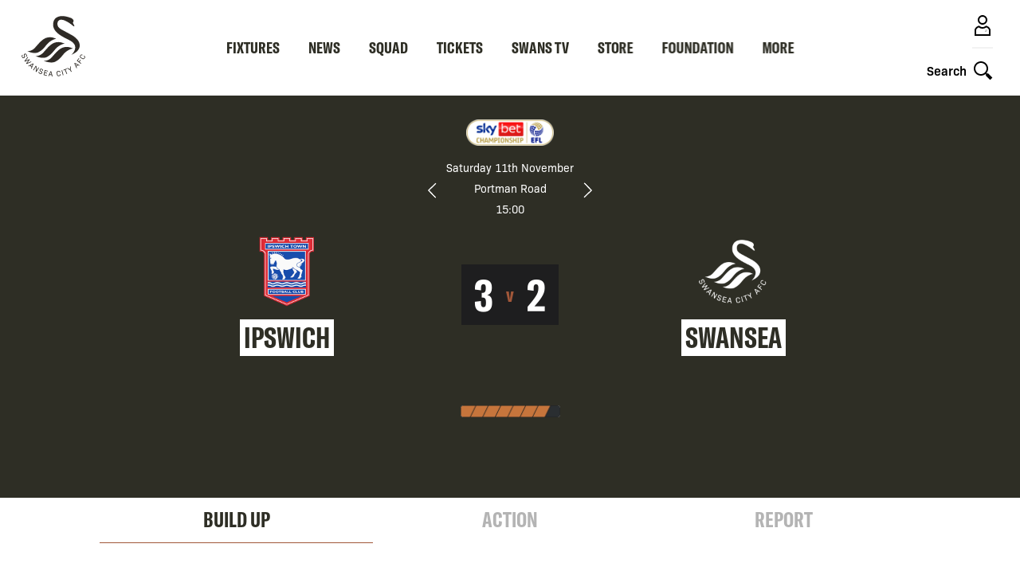

--- FILE ---
content_type: text/css
request_url: https://www.swanseacity.com/modules/custom/clubcast_opta_f/css/opta.5ac46a74be247ba18c94.css?t6cl1q
body_size: -132
content:
body:not(.opta-loaded) .Opta>*{display:none}body:not(.opta-loaded) .Opta>p.Opta-Load{display:block}

--- FILE ---
content_type: text/css
request_url: https://www.swanseacity.com/themes/custom/clubcast/css/matchlineups.d5ce7fd462154d1c9609.css?t6cl1q
body_size: 2891
content:
:root{--columns:1;--gap:1rem}@keyframes dot-bounce{0%{transform:translateY(0)}5%{transform:translateY(2px)}20%{transform:translateY(-8px)}35%{transform:translateY(4px)}40%{transform:translateY(0)}to{transform:translateY(0)}}@keyframes dot-fade{0%{opacity:1}50%{opacity:.2}to{opacity:1}}@keyframes dot-pulse{0%{transform:scale(1)}5%{transform:scale(.98)}50%{transform:scale(1.5)}to{transform:scale(1)}}@keyframes full-height{0%{height:0}to{height:100%}}@keyframes fade-in{0%{opacity:0}to{opacity:1}}@media screen and (min-width:80em){.m-match-lineups-widget{margin:auto;max-width:59.6875rem;max-width:var(--match-lineups-widget-max-width,59.6875rem)}}.m-match-lineups-widget ul.tabs{background:#fff;background:var(--match-lineups-widget-tabs-background,#fff);border:0;border:var(--match-lineups-widget-tabs-border,0);border-radius:0;border-radius:var(--match-lineups-widget-tabs-border-radius,0);display:flex;gap:.5rem;gap:var(--match-lineups-widget-tabs-gap,.5rem);padding:.5rem;padding:var(--match-lineups-widget-tabs-padding,.5rem)}.m-match-lineups-widget__tabs-title{flex:1 1 50%}.m-match-lineups-widget__tabs-title>a{border-radius:0;border-radius:var(--match-lineups-widget-tabs-title-anchor-border-radius,0);color:#1e1e1e;color:var(--match-lineups-widget-tabs-title-anchor-color,#1e1e1e);font-family:Inter,Helvetica,Roboto,Arial,sans-serif;font-family:var(--match-lineups-widget-tabs-title-anchor-font-family,"Inter",Helvetica,Roboto,Arial,sans-serif);font-size:.875rem;font-size:var(--match-lineups-widget-tabs-title-anchor-font-size,.875rem);font-weight:500;font-weight:var(--match-lineups-widget-tabs-title-anchor-font-weight,500);padding:.5rem;padding:var(--match-lineups-widget-tabs-title-anchor-padding,.5rem);position:relative;text-align:center;transition:.12s}.m-match-lineups-widget__tabs-title>a:focus,.m-match-lineups-widget__tabs-title>a:hover,.m-match-lineups-widget__tabs-title>a[aria-selected=true]{background:#1e1e1e;background:var(--match-lineups-widget-tabs-title-anchor-background--active,#1e1e1e);color:#fff;color:var(--match-lineups-widget-tabs-title-anchor-color--active,#fff);text-decoration:none}.m-match-lineups-widget__tabs-title-crest,.m-match-lineups-widget__tabs-title-formation{display:none}.m-match-lineups-widget__tabs-content{background:none;background:var(--match-lineups-widget-tabs-content-background,none);border:0;border:var(--match-lineups-widget-tabs-content-border,0);color:#1e1e1e;color:var(--match-lineups-widget-tabs-content-color,#1e1e1e)}.m-match-lineups-widget__tabs-panel{flex-direction:column;gap:.5rem;gap:var(--match-lineups-widget-tabs-panel-gap,.5rem);padding:1rem;padding:var(--match-lineups-widget-tabs-panel-padding,1rem)}.m-match-lineups-widget__tabs-panel.is-active{display:flex}.m-match-lineups-widget__heading{color:#fff;font-size:1.125rem;font-size:var(--match-lineups-widget-heading-fontsize,1.125rem);height:4rem;height:var(--match-lineups-widget-heading-height,4rem);letter-spacing:.041875rem;letter-spacing:var(--match-lineups-widget-heading-letterspacing,.041875rem);text-transform:uppercase}.m-match-lineups-widget__heading span{line-height:4rem;line-height:var(--match-lineups-widget-heading-span-lineheight,4rem);padding:0 .625rem;padding:var(--match-lineups-widget-heading-span-padding,0 .625rem)}.m-match-lineups-widget__sub-heading{color:#fff;display:flex;font-size:1.125rem;font-size:var(--match-lineups-widget-subheading-fontsize,1.125rem);font-weight:400;height:4rem;height:var(--match-lineups-widget-subheading-height,4rem);letter-spacing:.041875rem;letter-spacing:var(--match-lineups-widget-subheading-letterspacing,.041875rem);position:relative;text-transform:uppercase}.m-match-lineups-widget__sub-heading span{line-height:4rem;line-height:var(--match-lineups-widget-subheading-span-lineheight,4rem);padding:0 .625rem;padding:var(--match-lineups-widget-subheading-span-padding,0 .625rem)}.m-match-lineups-widget__player{align-items:center;border-bottom:.0625rem solid transparent;display:flex;font-size:1.5rem;font-size:var(--match-lineups-widget-player-fontsize,1.5rem);font-weight:400;justify-content:center;min-height:4rem;min-height:var(--match-lineups-widget-player-minheight,4rem);position:relative}.m-match-lineups-widget__player-number{flex:1 1 22%;font-size:1.875rem;font-size:var(--match-lineups-widget-player-number-fontsize,1.875rem);font-weight:inherit;letter-spacing:.051875rem;letter-spacing:var(--match-lineups-widget-player-number-letterspacing,.051875rem);padding:0 0 0 .625rem;padding:var(--match-lineups-widget-player-position-padding,0 0 0 .625rem)}@media print,screen and (min-width:40em){.m-match-lineups-widget__player-number{flex:1 1 45%}}.m-match-lineups-widget__player-position{flex:1 1 22%;font-size:1.875rem;font-size:var(--match-lineups-widget-player-position-fontsize,1.875rem);font-weight:inherit;letter-spacing:.051875rem;letter-spacing:var(--match-lineups-widget-player-position-letterspacing,.051875rem);padding:0 .625rem 0 0;padding:var(--match-lineups-widget-player-position-padding,0 .625rem 0 0);text-align:right}@media print,screen and (min-width:40em){.m-match-lineups-widget__player-position{flex:1 1 10%}}.m-match-lineups-widget__player-name{align-items:center;display:flex;flex:1 1 80%}.m-match-lineups-widget__player-events{align-items:center;display:none;gap:.5rem;gap:var(--match-lineups-widget-player-events-gap,.5rem);margin:0 0 0 auto;margin:var(--match-lineups-widget-player-events-margin,0 0 0 auto)}.m-match-lineups-widget__player-event{align-items:center;display:flex;gap:.25rem;gap:var(--match-lineups-widget-player-event-gap,.25rem);position:relative}.m-match-lineups-widget__player-event:before{content:"";display:block;height:1rem;height:var(--match-lineups-widget-player-event-icon-height,1rem);width:1rem;width:var(--match-lineups-widget-player-event-icon-width,1rem)}.m-match-lineups-widget__player-event--YC:before{background:#fc0;background:var(--match-lineups-widget-player-event-yc-background,#fc0);-webkit-mask:url([data-uri]) no-repeat center/contain;mask:url([data-uri]) no-repeat center/contain;-webkit-mask:var(--match-lineups-widget-player-event-yc-mask,url([data-uri]) no-repeat center/contain);mask:var(--match-lineups-widget-player-event-yc-mask,url([data-uri]) no-repeat center/contain)}.m-match-lineups-widget__player-event--Y2C:before{background:url([data-uri]) no-repeat 50%/contain;background:var(--match-lineups-widget-player-event-y2c-background,url([data-uri]) no-repeat center/contain)}.m-match-lineups-widget__player-event--G:before,.m-match-lineups-widget__player-event--PG:before{background:#f09;background:var(--match-lineups-widget-player-event-goal-background,#f09);-webkit-mask:url([data-uri]) no-repeat center/contain;mask:url([data-uri]) no-repeat center/contain;-webkit-mask:var(--match-lineups-widget-player-event-goal-mask,url([data-uri]) no-repeat center/contain);mask:var(--match-lineups-widget-player-event-goal-mask,url([data-uri]) no-repeat center/contain)}.m-match-lineups-widget__player-event--subbed-off:before{background:#767676;background:var(--match-lineups-widget-player-event-subbed-off-background,#767676);-webkit-mask:url([data-uri]) no-repeat center/contain;mask:url([data-uri]) no-repeat center/contain;-webkit-mask:var(--match-lineups-widget-player-event-subbed-off-mask,url([data-uri]) no-repeat center/contain);mask:var(--match-lineups-widget-player-event-subbed-off-mask,url([data-uri]) no-repeat center/contain);transform:rotate(-90deg);transform:var(--match-lineups-widget-player-event-subbed-off-transform,rotate(-90deg))}.m-match-lineups-widget__player-event--subbed-on:before{background:#f09;background:var(--match-lineups-widget-player-event-subbed-on-background,#f09);-webkit-mask:url([data-uri]) no-repeat center/contain;mask:url([data-uri]) no-repeat center/contain;-webkit-mask:var(--match-lineups-widget-player-event-subbed-on-mask,url([data-uri]) no-repeat center/contain);mask:var(--match-lineups-widget-player-event-subbed-on-mask,url([data-uri]) no-repeat center/contain);transform:rotate(-90deg);transform:var(--match-lineups-widget-player-event-subbed-on-transform,rotate(-90deg))}

--- FILE ---
content_type: text/css
request_url: https://www.swanseacity.com/themes/custom/swansea/css/matchlineups.dec71f74e079f6ac22e5.css?t6cl1q
body_size: 1972
content:
@font-face{font-family:GT America Compressed;font-style:normal;font-weight:400;src:url(/themes/custom/swansea/assets/GT-America-Compressed-Bold.a032a9bfef50d5381ab7.woff2) format("woff2"),url(/themes/custom/swansea/assets/GT-America-Compressed-Bold.3f382777516c5e657f62.woff) format("woff"),url(/themes/custom/swansea/assets/GT-America-Compressed-Bold.bf1034cafb8ce864f69a.ttf) format("truetype")}h5,h6{font-family:bio-sans,Helvetica,Roboto,Arial,sans-serif;font-weight:700}@keyframes dot-bounce{0%{transform:translateY(0)}5%{transform:translateY(2px)}20%{transform:translateY(-8px)}35%{transform:translateY(4px)}40%{transform:translateY(0)}to{transform:translateY(0)}}@keyframes dot-fade{0%{opacity:1}50%{opacity:.2}to{opacity:1}}@keyframes dot-pulse{0%{transform:scale(1)}5%{transform:scale(.98)}50%{transform:scale(1.5)}to{transform:scale(1)}}@keyframes full-height{0%{height:0}to{height:100%}}@keyframes fade-in{0%{opacity:0}to{opacity:1}}.glide{box-sizing:border-box;position:relative;width:100%}.glide *{box-sizing:inherit}.glide__slides,.glide__track{overflow:hidden}.glide__slides{backface-visibility:hidden;display:flex;flex-wrap:nowrap;list-style:none;margin:0;padding:0;position:relative;touch-action:pan-Y;transform-style:preserve-3d;white-space:nowrap;width:100%;will-change:transform}.glide__slide,.glide__slides--dragging{-webkit-user-select:none;-moz-user-select:none;user-select:none}.glide__slide{flex-shrink:0;height:100%;white-space:normal;width:100%;-webkit-touch-callout:none;-webkit-tap-highlight-color:rgba(0,0,0,0)}.glide__slide a{-webkit-user-select:none;user-select:none;-webkit-user-drag:none;-moz-user-select:none;-ms-user-select:none}.glide__arrows,.glide__bullets{-webkit-touch-callout:none;-webkit-user-select:none;-moz-user-select:none;user-select:none}.glide--rtl{direction:rtl}.m-match-lineups-widget{background-color:#f2f2f2}.m-match-lineups-widget__home{margin-bottom:1.5rem}.m-match-lineups-widget__group{padding:.5rem}.m-match-lineups-widget__heading,.m-match-lineups-widget__sub-heading{height:auto;letter-spacing:normal;margin:1.5rem 0 .75rem}.m-match-lineups-widget__heading{font-family:bio-sans,Helvetica,Roboto,Arial,sans-serif;margin-top:0}.m-match-lineups-widget__heading span,.m-match-lineups-widget__sub-heading span{background-color:#fff;border:.125rem solid #2e2a25;color:#2e2a25;display:inline-block;font-size:.75rem;font-weight:600;letter-spacing:normal;line-height:1;padding:.25rem;text-transform:uppercase}.m-match-lineups-widget__player{border-bottom:1px solid transparent;-o-border-image:linear-gradient(270deg,#bebebe,hsla(0,0%,75%,0));border-image:linear-gradient(270deg,#bebebe,hsla(0,0%,75%,0));border-image-slice:1;flex-wrap:wrap;height:auto;justify-content:flex-start;position:relative}.m-match-lineups-widget__player-number{align-items:center;background-color:#2e2a25;color:#fff;display:flex;flex:0 1 2.5rem;font:normal 1.5rem GT America Compressed,sans-serif;justify-content:center;letter-spacing:0;padding:.5rem}.m-match-lineups-widget__player.is-active .m-match-lineups-widget__player-number{background-color:#d57d59}.m-match-lineups-widget__player-name,.m-match-lineups-widget__player-position--full{font-size:.875rem;line-height:normal;text-align:left}.m-match-lineups-widget__player-name{font-weight:700;padding:.5rem;position:relative;text-transform:uppercase}.m-match-lineups-widget__player-name:before{background-image:linear-gradient(270deg,#b86645,#d57d59);content:"";height:100%;left:-3rem;opacity:0;position:absolute;top:0;transition:.12s;visibility:hidden;width:calc(100% + 56px)}.m-match-lineups-widget__player.is-active .m-match-lineups-widget__player-name:before{opacity:1;visibility:visible}.m-match-lineups-widget__player-name--title:after{background:url([data-uri]) no-repeat 50%/contain;content:"";height:.875rem;position:absolute;right:.5rem;top:50%;transform:translateY(-50%);transition:.12s;width:.875rem}.m-match-lineups-widget__player.is-active .m-match-lineups-widget__player-name--title:after{background:url([data-uri]) no-repeat 50%/contain;transform:translateY(-50%) rotate(180deg)}.m-match-lineups-widget__player-first-name,.m-match-lineups-widget__player-last-name,.m-match-lineups-widget__player-number,.m-match-lineups-widget__player-position--full{position:relative;z-index:1}.m-match-lineups-widget__player.is-active .m-match-lineups-widget__player-first-name,.m-match-lineups-widget__player.is-active .m-match-lineups-widget__player-last-name,.m-match-lineups-widget__player.is-active .m-match-lineups-widget__player-position--full{color:#fff}.m-match-lineups-widget__player-first-name,.m-match-lineups-widget__player-last-name{margin-right:.1875rem}.m-match-lineups-widget__player-position--full{display:block;font-weight:400;letter-spacing:0;text-transform:capitalize}.m-match-lineups-widget__accordion-content{display:none;flex:1 0 100%;position:relative}.m-match-lineups-widget__accordion-content .m-player-match-stats-widget{background:#fff;margin:.5rem 0;padding:.5rem 1rem}.m-match-lineups-widget__link-to-profile{text-align:center}

--- FILE ---
content_type: text/css
request_url: https://www.swanseacity.com/themes/custom/clubcast/css/playermatchstats.1f4868927abd49824b54.css?t6cl1q
body_size: 1267
content:
:root{--columns:1;--gap:1rem}@keyframes dot-bounce{0%{transform:translateY(0)}5%{transform:translateY(2px)}20%{transform:translateY(-8px)}35%{transform:translateY(4px)}40%{transform:translateY(0)}to{transform:translateY(0)}}@keyframes dot-fade{0%{opacity:1}50%{opacity:.2}to{opacity:1}}@keyframes dot-pulse{0%{transform:scale(1)}5%{transform:scale(.98)}50%{transform:scale(1.5)}to{transform:scale(1)}}@keyframes full-height{0%{height:0}to{height:100%}}@keyframes fade-in{0%{opacity:0}to{opacity:1}}.m-player-match-stats-widget__heading{text-align:center}.m-player-match-stats-widget__accordion--goalkeeper{display:flex;flex-direction:column}.m-player-match-stats-widget__accordion--goalkeeper .m-player-match-stats-widget__accordion-item--general{order:1}.m-player-match-stats-widget__accordion--goalkeeper .m-player-match-stats-widget__accordion-item--goalkeeper{order:2}.m-player-match-stats-widget__accordion--goalkeeper .m-player-match-stats-widget__accordion-item--distribution{order:3}.m-player-match-stats-widget__accordion--goalkeeper .m-player-match-stats-widget__accordion-item--attack{order:4}.m-player-match-stats-widget__accordion--goalkeeper .m-player-match-stats-widget__accordion-item--discipline{order:5}.m-player-match-stats-widget__accordion-heading{border-top:.0625rem solid;display:block;padding:1rem 0;text-align:center}.m-player-match-stats-widget__accordion-content{display:none;padding:1rem 0 2rem}.m-player-match-stats-widget__percentage-stats,.m-player-match-stats-widget__stats{display:flex;flex-wrap:wrap;justify-content:center;margin:0 -.25rem}@media print,screen and (min-width:64em){.m-player-match-stats-widget__percentage-stats,.m-player-match-stats-widget__stats{margin:0 -.625rem}}.m-player-match-stats-widget__percentage-stats{margin:0;width:100%}@media print,screen and (min-width:40em){.m-player-match-stats-widget__percentage-stats{margin:0 -.5rem}}.m-player-match-stats-widget__stat{display:flex;flex:0 0 50%;margin-bottom:.5rem;padding:0 .25rem}@media print,screen and (min-width:40em){.m-player-match-stats-widget__stat{flex:0 0 33.3333%}}@media print,screen and (min-width:64em){.m-player-match-stats-widget__stat{flex-basis:25%;padding:0 .625rem}}.m-player-match-stats-widget__percentage-stat{align-items:center;display:flex;flex:1 1 100%;flex-direction:column;margin-bottom:2rem;position:relative}@media print,screen and (min-width:40em){.m-player-match-stats-widget__percentage-stat{flex:0 0 33.3333%;padding:0 .5rem}}.m-player-match-stats-widget__pie{transform:rotate(-90deg)}.m-player-match-stats-widget__pie-outer{stroke:#f8f8fa}.m-player-match-stats-widget__pie-inner{stroke:#1e1e1e}.m-player-match-stats-widget__pie-label{font-size:2.0625rem;font-weight:400;transform:rotate(90deg) translateY(-160px);text-anchor:middle;dominant-baseline:central}.m-player-match-stats-widget__stat-inner{align-items:center;background-color:#f8f8fa;color:#1e1e1e;display:flex;flex:1;flex-direction:column;justify-content:center;padding:1rem}.m-player-match-stats-widget__stat-value{font:normal 2.25rem Inter,Helvetica,Roboto,Arial,sans-serif;margin-bottom:.5rem}.m-player-match-stats-widget__stat-heading{font:normal .875rem Inter,Helvetica,Roboto,Arial,sans-serif;margin-bottom:0;text-align:center}.m-player-match-stats-widget__percentage-stat .m-player-match-stats-widget__stat-heading{margin-top:.5rem}.m-player-match-stats-widget__filter{align-items:center;display:flex;flex-wrap:wrap;justify-content:space-between;margin:0 auto 1.5rem;max-width:23.4375rem}.m-player-match-stats-widget__filter-label{font-size:1rem;font-weight:400}.m-player-match-stats-widget__search-select{-webkit-appearance:none;-moz-appearance:none;appearance:none;background:url([data-uri]) no-repeat 50%/contain;border:0;border-radius:100%;cursor:pointer;font-size:0;height:1.75rem;padding:0;width:1.75rem}.m-player-match-stats-widget__score{align-items:center;display:flex;flex-direction:row;flex-wrap:wrap;margin:auto auto .5rem;max-width:23.4375rem;padding:.375rem}.m-player-match-stats-widget__away-team,.m-player-match-stats-widget__home-team{flex:1 1 80%}.m-player-match-stats-widget__home-team{margin-bottom:.5rem}.m-player-match-stats-widget__away-team img,.m-player-match-stats-widget__home-team img{height:1.5rem;margin-right:.5rem;width:1.5rem}.m-player-match-stats-widget__away-score,.m-player-match-stats-widget__home-score{flex:0 0 9%;text-align:center}.m-player-match-stats-widget__home-score{margin-bottom:.5rem}

--- FILE ---
content_type: text/css
request_url: https://www.swanseacity.com/themes/custom/swansea/css/playermatchstats.ae607d9507b75054be7d.css?t6cl1q
body_size: 1200
content:
@font-face{font-family:GT America Compressed;font-style:normal;font-weight:400;src:url(/themes/custom/swansea/assets/GT-America-Compressed-Bold.a032a9bfef50d5381ab7.woff2) format("woff2"),url(/themes/custom/swansea/assets/GT-America-Compressed-Bold.3f382777516c5e657f62.woff) format("woff"),url(/themes/custom/swansea/assets/GT-America-Compressed-Bold.bf1034cafb8ce864f69a.ttf) format("truetype")}h5,h6{font-family:bio-sans,Helvetica,Roboto,Arial,sans-serif;font-weight:700}@keyframes dot-bounce{0%{transform:translateY(0)}5%{transform:translateY(2px)}20%{transform:translateY(-8px)}35%{transform:translateY(4px)}40%{transform:translateY(0)}to{transform:translateY(0)}}@keyframes dot-fade{0%{opacity:1}50%{opacity:.2}to{opacity:1}}@keyframes dot-pulse{0%{transform:scale(1)}5%{transform:scale(.98)}50%{transform:scale(1.5)}to{transform:scale(1)}}@keyframes full-height{0%{height:0}to{height:100%}}@keyframes fade-in{0%{opacity:0}to{opacity:1}}.glide{box-sizing:border-box;position:relative;width:100%}.glide *{box-sizing:inherit}.glide__slides,.glide__track{overflow:hidden}.glide__slides{backface-visibility:hidden;display:flex;flex-wrap:nowrap;list-style:none;margin:0;padding:0;position:relative;touch-action:pan-Y;transform-style:preserve-3d;white-space:nowrap;width:100%;will-change:transform}.glide__slide,.glide__slides--dragging{-webkit-user-select:none;-moz-user-select:none;user-select:none}.glide__slide{flex-shrink:0;height:100%;white-space:normal;width:100%;-webkit-touch-callout:none;-webkit-tap-highlight-color:rgba(0,0,0,0)}.glide__slide a{-webkit-user-select:none;user-select:none;-webkit-user-drag:none;-moz-user-select:none;-ms-user-select:none}.glide__arrows,.glide__bullets{-webkit-touch-callout:none;-webkit-user-select:none;-moz-user-select:none;user-select:none}.glide--rtl{direction:rtl}.m-player-match-stats-widget__heading{font-size:1.25rem;text-transform:uppercase}@media screen and (min-width:48em){.m-player-match-stats-widget__heading{font-size:2.5rem}}.m-player-match-stats-widget__accordion-heading{border-top-color:#a15739;font:600 1rem bio-sans,Helvetica,Roboto,Arial,sans-serif;text-transform:uppercase}.m-player-match-stats-widget__stat-inner{background-color:#f2f2f2}.m-player-match-stats-widget__pie-label,.m-player-match-stats-widget__stat-value{font-family:GT America Compressed,sans-serif;font-size:1.75rem}@media screen and (min-width:48em){.m-player-match-stats-widget__pie-label,.m-player-match-stats-widget__stat-value{font-size:2.25rem}}.m-player-match-stats-widget__date{display:inline-block;flex:1 1 100%;font-size:.75rem;font-weight:600;line-height:1;margin-top:1rem;padding-left:1rem;position:relative;text-transform:uppercase}.m-player-match-stats-widget__date:before{color:#a15739;content:"//";left:0;position:absolute;top:50%;transform:translateY(-50%)}.m-player-match-stats-widget__stat-heading{font-family:bio-sans,Helvetica,Roboto,Arial,sans-serif}.m-player-match-stats-widget__pie-outer{stroke:#f2f2f2}.m-player-match-stats-widget__pie-inner{stroke:#b86645}.m-player-match-stats-widget__score{background:#f2f2f2}.m-player-match-stats-widget__away-score span,.m-player-match-stats-widget__away-team span,.m-player-match-stats-widget__home-score span,.m-player-match-stats-widget__home-team span{background:#2e2e25;color:#fff;font-family:GT America Compressed,sans-serif;padding:0 .5rem;text-transform:uppercase}

--- FILE ---
content_type: text/css
request_url: https://www.swanseacity.com/themes/custom/clubcast/css/polls.fad0a1a970d35e667625.css?t6cl1q
body_size: 2751
content:
:root{--columns:1;--gap:1rem}@keyframes dot-bounce{0%{transform:translateY(0)}5%{transform:translateY(2px)}20%{transform:translateY(-8px)}35%{transform:translateY(4px)}40%{transform:translateY(0)}to{transform:translateY(0)}}@keyframes dot-fade{0%{opacity:1}50%{opacity:.2}to{opacity:1}}@keyframes dot-pulse{0%{transform:scale(1)}5%{transform:scale(.98)}50%{transform:scale(1.5)}to{transform:scale(1)}}@keyframes full-height{0%{height:0}to{height:100%}}@keyframes fade-in{0%{opacity:0}to{opacity:1}}.m-poll{background:transparent;color:#1e1e1e;margin:1.5rem 0;margin:var(--poll-margin,1.5rem 0);max-width:100%;max-width:var(--poll-max-width,100%);position:relative}@media screen and (min-width:48em){.m-poll{max-width:30.9375rem;max-width:var(--poll-max-width,30.9375rem)}}@media screen and (min-width:80em){.m-poll{max-width:32.5rem;max-width:var(--poll-max-width,32.5rem)}}@media screen and (min-width:90em){.m-poll{max-width:36.375rem;max-width:var(--poll-max-width,36.375rem)}}.m-poll__question{border:.25rem solid #1e1e1e;border-radius:0;display:flex;flex-direction:column;padding:1rem;padding:var(--poll-question-padding,1rem)}@media screen and (min-width:80em){.m-poll__question{padding:1.5rem;padding:var(--poll-question-padding,1.5rem)}}.m-poll__question-title{background-color:transparent;color:#1e1e1e;font-family:Inter,Helvetica,Roboto,Arial,sans-serif;font-size:100%;font-size:var(--poll-question-title-font-size,100%);font-style:normal;font-weight:700;line-height:normal;margin:0 0 1rem;margin:var(--poll-question-title-margin,0 0 1rem);padding:0;padding:var(--poll-question-title-padding,0);position:relative;text-transform:none}@media screen and (min-width:80em){.m-poll__question-title{font-size:1.25rem;font-size:var(--poll-question-title-font-size,1.25rem)}}.m-poll__question-title:before{color:#1e1e1e;content:"Fan Poll";display:block;font-size:1rem;font-size:var(--poll-type-indicator-font-size,1rem);text-transform:uppercase}.m-poll--motm .m-poll__question-title:before{content:"Player Poll"}.m-poll__choices{display:flex;flex-direction:column;font-family:Inter,Helvetica,Roboto,Arial,sans-serif;font-size:100%;font-size:var(--poll-choices-font-size,100%);font-style:normal;font-weight:400;list-style:none;margin:0}.m-poll__choices>*+*{margin-top:1rem}.m-poll__choice:not(.m-poll__choice--expired){background:transparent;border-radius:0;padding:.5rem 1rem}.m-poll__choice:not(.m-poll__choice--expired),.m-poll__result{border:1px solid #1e1e1e;color:#1e1e1e;display:block;line-height:normal;padding:var(--poll-choice-padding,.5rem 1rem);text-align:left;transition:.2s;width:100%}.m-poll--motm .m-poll__choice,.m-poll--motm .m-poll__result{background:none;border:solid #d5d5d5;border-radius:0;border-width:0 0 1px;display:flex;min-height:6.25rem;min-height:var(--poll-choice-min-height--motm,6.25rem);padding:.25rem 0 0 7.25rem;padding:var(--poll-choice-padding--motm,.25rem 0 0 7.25rem);position:relative}.m-poll__choice:not(.m-poll__choice--expired):hover{background:transparent;border:1px solid #1e1e1e;color:#1e1e1e;cursor:pointer;padding:.5rem 1rem;padding:var(--poll-choice-padding--hover,.5rem 1rem);text-decoration:none}.m-poll--motm .m-poll__choice:not(.m-poll__choice--expired):hover{background:#f09;border:solid #d5d5d5;border-width:0 0 1px;color:#fff;padding:.25rem 0 0 7.25rem;padding:var(--poll-choice-padding--motm,.25rem 0 0 7.25rem)}.m-poll--motm .m-poll__choice:not(.m-poll__choice--expired){align-items:center}.m-poll--motm .m-poll__choice:not(.m-poll__choice--expired):after{background:#f09;border-radius:0;color:#1e1e1e;content:"Select";display:inline-table;font-size:1.125rem;font-weight:700;margin:auto;padding:.75rem 2rem;padding:var(--poll-motm-pseudo-button-padding,.75rem 2rem);position:absolute;right:1rem}.m-poll--motm .m-poll__choice:not(.m-poll__choice--expired):hover:after{background:#fff;color:#f09}@media print,screen and (max-width:47.99875em){.m-poll--motm .m-poll__choice:not(.m-poll__choice--expired):after{display:none}}.m-poll__choice-text{display:block}.m-poll__player-img{height:100%;height:var(--poll-player-img-height,100%);left:0;margin:0 1rem 0 0;margin:var(--poll-player-img-margin,0 1rem 0 0);overflow:hidden;position:absolute;top:0;width:6.25rem;width:var(--poll-player-img-width,6.25rem)}.m-poll__result--most-voted .m-poll__player-img:after,.m-poll__result--most-voted .m-poll__player-img:before{content:"";left:50%;position:absolute;transform:translateX(-50%)}.m-poll__result--most-voted .m-poll__player-img:before{background-image:linear-gradient(180deg,rgba(30,30,30,0) 50%,#1e1e1e);bottom:0;height:100%;width:100%;z-index:1}.m-poll__result--most-voted .m-poll__player-img:after{background:url([data-uri]) no-repeat 50%/contain;bottom:.25rem;height:1.25rem;width:1.25rem;z-index:2}.m-poll__player-img-inner:before{content:"";display:block;height:0;overflow:hidden;padding-top:100%;position:relative;width:100%}.m-poll__player-img-inner img{height:100%;left:0;-o-object-fit:cover;object-fit:cover;position:absolute;top:0;width:100%}.m-poll__player-details{display:flex;flex-direction:column}.m-poll__player-name{color:inherit;color:var(--poll-player-name-color,inherit);font-size:1rem;font-size:var(--poll-player-name-font-size,1rem);font-weight:400;line-height:1.2;line-height:var(--poll-player-name-line-height,1.2)}.m-poll__player-name--last{color:inherit;color:var(--poll-player-name-last-color,inherit);font-size:1.875rem;font-size:var(--poll-player-name-last-font-size,1.875rem);font-weight:700}.m-poll--motm .m-poll__result--selected .m-poll__player-name--last,.m-poll--motm .m-poll__result--selected .m-poll__result-values .percentage,.m-poll--motm .m-poll__result--selected .m-poll__result-values .votes{color:inherit}.m-poll__player-number{color:inherit;color:var(--poll-player-number-color,inherit);font-size:1.875rem;font-size:var(--poll-player-number-font-size,1.875rem);font-weight:700;margin:.25rem 0 .5rem;margin:var(--poll-player-number-margin,.25rem 0 .5rem)}.m-poll--motm .m-poll__choice:not(.m-poll__choice--expired):hover .m-poll__player-name--last,.m-poll--motm .m-poll__choice:not(.m-poll__choice--expired):hover .m-poll__player-number{color:inherit}.m-poll__result{align-items:center;background:transparent;border-radius:0;color:inherit;display:flex;justify-content:space-between;overflow:hidden;padding:.5rem 1rem;padding:var(--poll-result-padding,.5rem 1rem);position:relative}.m-poll--motm .m-poll__result{align-items:stretch;flex-direction:column}.m-poll__result--selected{background:rgba(255,0,153,.2);border:.125rem solid;color:#fff;font-weight:400}.m-poll--motm .m-poll__result--selected{background:rgba(255,0,153,.1);color:inherit}.m-poll__result .m-poll__choice{width:calc(100% - 80px);width:var(--poll-result-choice-width,calc(100% - 80px));z-index:1}.m-poll__result-values{display:flex;flex-direction:column;font-family:Inter,Helvetica,Roboto,Arial,sans-serif;font-size:1rem;font-size:var(--poll-result-values-font-size,1rem);font-style:normal;font-weight:400;margin:0;margin:var(--poll-result-values-margin,0);z-index:1}.m-poll--motm .m-poll__result-values{bottom:0;font-size:1.375rem;font-size:var(--poll-motm-results-value-font-size,1.375rem);margin:0 0 .5rem;margin:var(--poll-motm-results-value-margin,0 0 .5rem);position:absolute;right:.5rem}.m-poll__result-values .percentage{color:#fff;display:block;font-family:Inter,Helvetica,Roboto,Arial,sans-serif;font-size:1rem;font-size:var(--poll-result-percentage-font-size,1rem);font-style:normal;font-weight:700;line-height:normal;text-align:right;top:0}@media screen and (min-width:80em){.m-poll__result-values .percentage{font-size:1.125rem;font-size:var(--poll-result-percentage-font-size,1.125rem)}}.m-poll__result-values .votes{display:none}.m-poll__percentage-bar{background:#e6e6e6;border-radius:0;bottom:0;height:100%;height:var(--poll-percentage-bar-height,100%);left:0;margin:0;margin:var(--poll-percentage-bar-margin,0);overflow:hidden;position:absolute;width:calc(100% - 60px);width:var(--poll-percentage-bar-width,calc(100% - 60px));z-index:-1;z-index:1}.m-poll__result--selected .m-poll__percentage-bar{background:#e6e6e6}.m-poll--motm .m-poll__percentage-bar{background:#f8f8fa;border:.0625rem solid #e6e6e6;border-radius:0;box-shadow:inset .0625rem .0625rem .25rem rgba(30,30,30,.3);height:.8125rem;height:var(--poll-motm-percentage-bar-height,.8125rem);margin:0 0 .5rem;margin:var(--poll-motm-percentage-bar-margin,0 0 .5rem);position:relative;width:calc(100% - 60px);width:var(--poll-motm-percentage-bar-width,calc(100% - 60px))}.m-poll__percentage-bar>span{animation:percentage-bar 2s;background:#1e1e1e;border-radius:inherit;height:100%;left:0;position:absolute;transition:width 1s ease;width:0}.m-poll--motm .m-poll__percentage-bar>span{background:#1e1e1e;transform:scale(1)}.m-poll--motm .m-poll__result--selected .m-poll__percentage-bar>span,.m-poll__result--selected .m-poll__percentage-bar>span{background:#1e1e1e}.m-poll__date{display:flex;font-family:Inter,Helvetica,Roboto,Arial,sans-serif;font-size:1rem;font-size:var(--poll-date-font-size,1rem);font-style:normal;font-weight:600;margin:.5rem 0;margin:var(--poll-date-margin,.5rem 0);opacity:.5;opacity:var(--poll-date-opacity,.5);order:1;position:relative;text-transform:none}@media screen and (min-width:80em){.m-poll__date{font-size:1.125rem;font-size:var(--poll-date-font-size,1.125rem)}}.m-poll--motm .m-poll__date{order:-1}.m-poll__date .m-poll__expiry-status,.m-poll__date .m-poll__publish-date{display:flex}.m-poll__footer-date{display:none;font-family:Inter,Helvetica,Roboto,Arial,sans-serif;font-size:1rem;font-size:var(--poll-footer-date-font-size,1rem);font-style:normal;font-weight:600;margin:1rem 0 0;margin:var(--poll-footer-date-margin,1rem 0 0);opacity:.5;opacity:var(--poll-footer-date-opacity,.5);position:relative}.m-poll__footer-date .m-poll__expiry-status,.m-poll__footer-date .m-poll__publish-date{display:flex}.m-timeline-card .m-poll{height:100%}@keyframes percentage-bar{0%{width:0}}

--- FILE ---
content_type: text/css
request_url: https://www.swanseacity.com/themes/custom/swansea/css/polls.0384a7061f443ad82217.css?t6cl1q
body_size: 5039
content:
:root{--columns:1;--gap:1rem}@font-face{font-family:GT America Compressed;font-style:normal;font-weight:400;src:url(/themes/custom/swansea/assets/GT-America-Compressed-Bold.a032a9bfef50d5381ab7.woff2) format("woff2"),url(/themes/custom/swansea/assets/GT-America-Compressed-Bold.3f382777516c5e657f62.woff) format("woff"),url(/themes/custom/swansea/assets/GT-America-Compressed-Bold.bf1034cafb8ce864f69a.ttf) format("truetype")}h5,h6{font-family:bio-sans,Helvetica,Roboto,Arial,sans-serif;font-weight:700}@keyframes dot-bounce{0%{transform:translateY(0)}5%{transform:translateY(2px)}20%{transform:translateY(-8px)}35%{transform:translateY(4px)}40%{transform:translateY(0)}to{transform:translateY(0)}}@keyframes dot-fade{0%{opacity:1}50%{opacity:.2}to{opacity:1}}@keyframes dot-pulse{0%{transform:scale(1)}5%{transform:scale(.98)}50%{transform:scale(1.5)}to{transform:scale(1)}}@keyframes full-height{0%{height:0}to{height:100%}}@keyframes fade-in{0%{opacity:0}to{opacity:1}}.glide{box-sizing:border-box;position:relative;width:100%}.glide *{box-sizing:inherit}.glide__slides,.glide__track{overflow:hidden}.glide__slides{backface-visibility:hidden;display:flex;flex-wrap:nowrap;list-style:none;margin:0;padding:0;position:relative;touch-action:pan-Y;transform-style:preserve-3d;white-space:nowrap;width:100%;will-change:transform}.glide__slide,.glide__slides--dragging{-webkit-user-select:none;-moz-user-select:none;user-select:none}.glide__slide{flex-shrink:0;height:100%;white-space:normal;width:100%;-webkit-touch-callout:none;-webkit-tap-highlight-color:rgba(0,0,0,0)}.glide__slide a{-webkit-user-select:none;user-select:none;-webkit-user-drag:none;-moz-user-select:none;-ms-user-select:none}.glide__arrows,.glide__bullets{-webkit-touch-callout:none;-webkit-user-select:none;-moz-user-select:none;user-select:none}.glide--rtl{direction:rtl}.m-poll{background:transparent;color:#2e2e25;margin:1.5rem 0;margin:var(--poll-margin,1.5rem 0);max-width:100%;max-width:var(--poll-max-width,100%)}@media print,screen and (min-width:48em){.m-poll{max-width:30.9375rem;max-width:var(--poll-max-width,30.9375rem)}}@media screen and (min-width:80em){.m-poll{max-width:32.5rem;max-width:var(--poll-max-width,32.5rem)}}@media screen and (min-width:90em){.m-poll{max-width:36.375rem;max-width:var(--poll-max-width,36.375rem)}}.m-poll__question{border:.25rem solid #2e2e25;display:flex;flex-direction:column;padding:1rem;padding:var(--poll-question-padding,1rem)}@media screen and (min-width:80em){.m-poll__question{padding:1.5rem;padding:var(--poll-question-padding,1.5rem)}}.m-poll__question-title{background-color:transparent;font-family:bio-sans,Helvetica,Roboto,Arial,sans-serif;font-size:100%;font-size:var(--poll-question-title-font-size,100%);font-style:normal;font-weight:700;line-height:normal;margin:0 0 1rem;margin:var(--poll-question-title-margin,0 0 1rem);padding:0;padding:var(--poll-question-title-padding,0);position:relative;text-transform:none}@media screen and (min-width:80em){.m-poll__question-title{font-size:1.25rem;font-size:var(--poll-question-title-font-size,1.25rem)}}.m-poll__question-title:before{color:#2e2e25;content:"Fan Poll";display:block;font-size:1rem;font-size:var(--poll-type-indicator-font-size,1rem)}.m-poll--motm .m-poll__question-title:before{content:"Player Poll"}.m-poll__choices{display:flex;flex-direction:column;font-family:bio-sans,Helvetica,Roboto,Arial,sans-serif;font-size:100%;font-size:var(--poll-choices-font-size,100%);font-style:normal;font-weight:400;list-style:none;margin:0}.m-poll__choices>*+*{margin-top:1rem}.m-poll__choice:not(.m-poll__choice--expired){background:transparent;border-radius:0;padding:.5rem 1rem}.m-poll__choice:not(.m-poll__choice--expired),.m-poll__result{border:1px solid #2e2e25;color:#2e2e25;display:block;line-height:normal;padding:var(--poll-choice-padding,.5rem 1rem);text-align:left;transition:.2s;width:100%}.m-poll--motm .m-poll__choice,.m-poll--motm .m-poll__result{background:none;border:solid #707070;border-radius:0;border-width:0 0 1px;display:flex;min-height:6.25rem;min-height:var(--poll-choice-min-height--motm,6.25rem);padding:.25rem 0 0 7.25rem;padding:var(--poll-choice-padding--motm,.25rem 0 0 7.25rem);position:relative}.m-poll__choice:not(.m-poll__choice--expired):hover{background:transparent;border:1px solid #2e2e25;color:#2e2e25;cursor:pointer;padding:.5rem 1rem;padding:var(--poll-choice-padding--hover,.5rem 1rem);text-decoration:none}.m-poll--motm .m-poll__choice:not(.m-poll__choice--expired):hover{background:#2e2a25;border:solid #707070;border-width:0 0 1px;color:#fff;padding:.25rem 0 0 7.25rem;padding:var(--poll-choice-padding--motm,.25rem 0 0 7.25rem)}.m-poll--motm .m-poll__choice:not(.m-poll__choice--expired){align-items:center}.m-poll--motm .m-poll__choice:not(.m-poll__choice--expired):after{background:#2e2a25;border-radius:0;color:#fff;content:"Select";display:inline-table;font-size:1.125rem;font-weight:700;margin:auto;padding:.75rem 2rem;padding:var(--poll-motm-pseudo-button-padding,.75rem 2rem);position:absolute;right:1rem}.m-poll--motm .m-poll__choice:not(.m-poll__choice--expired):hover:after{background:#fff;color:#2e2a25}@media print,screen and (max-width:47.99875em){.m-poll--motm .m-poll__choice:not(.m-poll__choice--expired):after{display:none}}.m-poll__choice-text{display:block}.m-poll__player-img{height:100%;height:var(--poll-player-img-height,100%);left:0;margin:0 1rem 0 0;margin:var(--poll-player-img-margin,0 1rem 0 0);overflow:hidden;position:absolute;top:0;width:6.25rem;width:var(--poll-player-img-width,6.25rem)}.m-poll__result--most-voted .m-poll__player-img:after,.m-poll__result--most-voted .m-poll__player-img:before{content:"";left:50%;position:absolute;transform:translateX(-50%)}.m-poll__result--most-voted .m-poll__player-img:before{background-image:linear-gradient(180deg,rgba(30,30,30,0) 50%,#2e2e25);bottom:0;height:100%;width:100%;z-index:1}.m-poll__result--most-voted .m-poll__player-img:after{background:url([data-uri]) no-repeat 50%/contain;bottom:.25rem;height:1.25rem;width:1.25rem;z-index:2}.m-poll__player-img-inner:before{content:"";display:block;height:0;overflow:hidden;padding-top:100%;position:relative;width:100%}.m-poll__player-img-inner img{height:100%;left:0;-o-object-fit:cover;object-fit:cover;position:absolute;top:0;width:100%}.m-poll__player-details{display:flex;flex-direction:column}.m-poll__player-name{color:inherit;color:var(--poll-player-name-color,inherit);font-size:1rem;font-size:var(--poll-player-name-font-size,1rem);line-height:1.2;line-height:var(--poll-player-name-line-height,1.2)}.m-poll__player-name--last{color:inherit;color:var(--poll-player-name-last-color,inherit);font-size:1.875rem;font-size:var(--poll-player-name-last-font-size,1.875rem);font-weight:700}.m-poll--motm .m-poll__result--selected .m-poll__player-name--last,.m-poll--motm .m-poll__result--selected .m-poll__result-values .percentage,.m-poll--motm .m-poll__result--selected .m-poll__result-values .votes{color:inherit}.m-poll__player-number{color:inherit;color:var(--poll-player-number-color,inherit);font-size:1.875rem;font-size:var(--poll-player-number-font-size,1.875rem);font-weight:700;margin:.25rem 0 .5rem;margin:var(--poll-player-number-margin,.25rem 0 .5rem)}.m-poll--motm .m-poll__choice:not(.m-poll__choice--expired):hover .m-poll__player-name--last,.m-poll--motm .m-poll__choice:not(.m-poll__choice--expired):hover .m-poll__player-number{color:inherit}.m-poll__result{align-items:center;background:transparent;border-radius:0;color:inherit;display:flex;justify-content:space-between;overflow:hidden;padding:.5rem 1rem;padding:var(--poll-result-padding,.5rem 1rem);position:relative}.m-poll--motm .m-poll__result{align-items:stretch;flex-direction:column}.m-poll__result--selected{background:rgba(46,42,37,.2);border:.125rem solid;color:#fff;font-weight:400}.m-poll--motm .m-poll__result--selected{background:rgba(46,42,37,.1);color:inherit}.m-poll__result .m-poll__choice{width:calc(100% - 80px);width:var(--poll-result-choice-width,calc(100% - 80px));z-index:1}.m-poll__result-values{display:flex;flex-direction:column;font-family:bio-sans,Helvetica,Roboto,Arial,sans-serif;font-size:1rem;font-size:var(--poll-result-values-font-size,1rem);font-style:normal;font-weight:400;margin:0;margin:var(--poll-result-values-margin,0);z-index:1}.m-poll--motm .m-poll__result-values{bottom:0;font-size:1.375rem;font-size:var(--poll-motm-results-value-font-size,1.375rem);margin:0 0 .5rem;margin:var(--poll-motm-results-value-margin,0 0 .5rem);position:absolute;right:.5rem}.m-poll__result-values .percentage{color:#a15739;display:block;font-family:bio-sans,Helvetica,Roboto,Arial,sans-serif;font-size:1rem;font-size:var(--poll-result-percentage-font-size,1rem);font-style:normal;font-weight:700;line-height:normal;text-align:right;top:0}@media screen and (min-width:80em){.m-poll__result-values .percentage{font-size:1.125rem;font-size:var(--poll-result-percentage-font-size,1.125rem)}}.m-poll__result-values .votes{display:none}.m-poll__percentage-bar{background:#e6e6e6;border-radius:0;bottom:0;height:100%;height:var(--poll-percentage-bar-height,100%);left:0;margin:0;margin:var(--poll-percentage-bar-margin,0);overflow:hidden;position:absolute;width:calc(100% - 60px);width:var(--poll-percentage-bar-width,calc(100% - 60px));z-index:-1;z-index:1}.m-poll__result--selected .m-poll__percentage-bar{background:#e6e6e6}.m-poll--motm .m-poll__percentage-bar{background:#f8f8fa;border:.0625rem solid #e6e6e6;border-radius:0;box-shadow:inset .0625rem .0625rem .25rem rgba(46,46,37,.3);height:.8125rem;height:var(--poll-motm-percentage-bar-height,.8125rem);margin:0 0 .5rem;margin:var(--poll-motm-percentage-bar-margin,0 0 .5rem);position:relative;width:calc(100% - 60px);width:var(--poll-motm-percentage-bar-width,calc(100% - 60px))}.m-poll__percentage-bar>span{animation:percentage-bar 2s;background:#2e2e25;border-radius:inherit;height:100%;left:0;position:absolute;transition:width 1s ease;width:0}.m-poll--motm .m-poll__percentage-bar>span{background:#2e2e25;transform:scale(1)}.m-poll--motm .m-poll__result--selected .m-poll__percentage-bar>span,.m-poll__result--selected .m-poll__percentage-bar>span{background:#2e2e25}.m-poll__date{display:flex;font-family:bio-sans,Helvetica,Roboto,Arial,sans-serif;font-size:1rem;font-size:var(--poll-date-font-size,1rem);font-style:normal;font-weight:600;margin:.5rem 0;margin:var(--poll-date-margin,.5rem 0);opacity:.5;opacity:var(--poll-date-opacity,.5);order:1;position:relative;text-transform:none}@media screen and (min-width:80em){.m-poll__date{font-size:1.125rem;font-size:var(--poll-date-font-size,1.125rem)}}.m-poll--motm .m-poll__date{order:-1}.m-poll__date .m-poll__expiry-status,.m-poll__date .m-poll__publish-date{display:flex}.m-poll__footer-date{font-family:bio-sans,Helvetica,Roboto,Arial,sans-serif;font-size:1rem;font-size:var(--poll-footer-date-font-size,1rem);font-style:normal;font-weight:600;margin:1rem 0 0;margin:var(--poll-footer-date-margin,1rem 0 0);opacity:.5;opacity:var(--poll-footer-date-opacity,.5);position:relative}.m-poll__footer-date .m-poll__expiry-status,.m-poll__footer-date .m-poll__publish-date{display:flex}.m-timeline-card .m-poll{height:100%}@keyframes percentage-bar{0%{width:0}}.m-poll{--poll-choice-padding--motm:1rem;margin:auto;max-width:38.75rem;overflow:hidden;position:relative}.m-poll__question{background-color:#f2f2f2;border:0;border-radius:0;padding:1.5rem}.m-poll--motm .m-poll__question{display:block;flex-direction:column;flex-wrap:wrap}.m-poll--motm .m-poll__question:before{background:#fff;border:2px solid #2e2e25;content:"Player Poll";font-family:bio-sans,Helvetica,Roboto,Arial,sans-serif;font-size:.9375rem;font-weight:600;padding:.3125rem;text-transform:uppercase}.m-poll__question-title{color:#2e2e25;display:flex;flex-direction:column;font-family:GT America Compressed,sans-serif;font-size:1.625rem;margin-top:2.5rem;text-transform:uppercase}@media print,screen and (min-width:40em){.m-poll__question-title{font-size:1.75rem}}.m-poll--motm .m-poll__question-title{flex:1 0 100%;margin-top:.5rem;padding-left:1.625rem;text-transform:none}.m-poll__question-title:before{background:#fff;border:2px solid #2e2e25;content:"POLL";font-family:bio-sans,Helvetica,Roboto,Arial,sans-serif;font-size:.9375rem;font-weight:600;padding:.3125rem;position:absolute;text-transform:uppercase;top:-2.5rem}.m-poll--motm .m-poll__question-title:before{display:none}.m-poll__question-title:after{background-size:cover;content:"";height:1.8125rem;margin-left:3.6875rem;position:absolute;top:-2.3125rem;width:1.125rem}.m-poll--motm .m-poll__question-title:after{margin-left:0;right:.5rem;top:-2.375rem}.m-poll__question-title--active:after{background:url([data-uri]) no-repeat 50%}.m-poll__question-title--expired:after{background:url([data-uri]) no-repeat 50%}.m-poll__choices{color:#2e2e25}.m-poll--motm .m-poll__choices{flex-direction:row;flex-wrap:wrap;margin:0 -.5rem}.m-poll--motm .m-poll__choices>*+*{margin-top:0}.m-poll--motm .m-poll__choices li{margin-bottom:1rem;padding:0 .5rem;width:33.33%}.m-poll__choice:not(.m-poll__choice--expired),.m-poll__result{background-color:#fff;font:600 1.125rem bio-sans,Helvetica,Roboto,Arial,sans-serif;padding:1rem 1.125rem}.m-poll__choice:not(.m-poll__choice--expired):hover{background-color:#fff;box-shadow:0 0 0 .125rem #2e2e25;color:#a15739}.m-poll--motm .m-poll__choice:not(.m-poll__choice--expired):hover{background-color:#fff;color:inherit}.m-poll--motm .m-poll__choice:not(.m-poll__choice--expired),.m-poll--motm .m-poll__result{flex-wrap:wrap}.m-poll--motm .m-poll__choice:not(.m-poll__choice--expired):after,.m-poll--motm .m-poll__result:after{display:none}.m-poll--motm .m-poll__choice,.m-poll--motm .m-poll__result{min-height:0}.m-poll--motm .m-poll__choice--no-img{align-items:flex-end;height:100%}.m-poll--motm .m-poll__choice--no-img:before{background:url([data-uri]) no-repeat bottom 4px center/contain;background-size:90% 90%;content:"";padding-top:100%;transition:.14s;width:100%}.m-poll--motm .m-poll__choice--no-img:hover:before{background-image:url([data-uri])}.m-poll__player-img{background:url([data-uri]) no-repeat bottom/contain;background-size:90% 90%;margin:0 0 .5rem;position:relative;transition:.14s;width:100%}.m-poll__choice:hover .m-poll__player-img{background-image:url([data-uri])}.m-poll__result--selected .m-poll__player-img{background-image:url([data-uri])}.m-poll__result--most-voted .m-poll__player-img:before{display:none}.m-poll__result--most-voted .m-poll__player-img:after{background-image:url([data-uri]);bottom:auto;height:1.5rem;left:auto;right:0;top:0;transform:none;width:1.5rem}.m-poll--motm .m-poll__player-details{border-top:.0625rem solid #bebebe;margin-top:.25rem;order:2;padding-top:.5rem;text-align:center;width:100%}.m-poll--motm .m-poll__result--selected{box-shadow:.125rem .125rem 0 .1875rem #a15739}.m-poll__player-name{font-family:GT America Compressed,sans-serif;font-weight:400;text-transform:uppercase}.m-poll__player-name--first{color:#a15739}.m-poll__player-number{display:none}.m-poll__result{flex-wrap:wrap;padding:.5rem 1.125rem}.m-poll--motm .m-poll__result{align-items:center;background-color:#fff;flex-direction:row;padding:.5rem}.m-poll__result--selected{border:2px solid #a15739}.m-poll__result--selected .percentage{color:#a15739}.m-poll--motm .m-poll__result-values{max-width:2rem;position:relative;right:0}.m-poll__result-values .percentage{font-size:1.75rem}.m-poll--motm .m-poll__result-values .percentage{font-size:.75rem}.m-poll__percentage-bar{background:#f2f2f2;border-radius:.1875rem;height:.4375rem;margin:.5rem 0 0;order:1;position:relative;width:calc(100% - 120px);z-index:unset}.m-poll--motm .m-poll__percentage-bar{height:.4375rem;margin:0;order:1;width:calc(100% - 40px)}.m-poll__percentage-bar>span{background:#a15739;border-radius:.1875rem}.m-poll__publish-date{margin-right:.3125rem;padding-right:.9375rem;position:relative;text-transform:uppercase}.m-poll__publish-date:after{color:#a15739;content:"//";position:absolute;right:0;top:50%;transform:translateY(-50%)}.m-poll__date{color:#2e2e25;font-size:.75rem;opacity:1;text-transform:uppercase}.m-poll--motm .m-poll__date{margin-top:.5rem;padding:0;text-transform:uppercase}.m-poll__footer-date{display:none}

--- FILE ---
content_type: text/css
request_url: https://www.swanseacity.com/themes/custom/swansea/css/lineups_signposting.0008aca7040aad713d20.css?t6cl1q
body_size: 2307
content:
@font-face{font-family:GT America Compressed;font-style:normal;font-weight:400;src:url(/themes/custom/swansea/assets/GT-America-Compressed-Bold.a032a9bfef50d5381ab7.woff2) format("woff2"),url(/themes/custom/swansea/assets/GT-America-Compressed-Bold.3f382777516c5e657f62.woff) format("woff"),url(/themes/custom/swansea/assets/GT-America-Compressed-Bold.bf1034cafb8ce864f69a.ttf) format("truetype")}h5,h6{font-family:bio-sans,Helvetica,Roboto,Arial,sans-serif;font-weight:700}@keyframes dot-bounce{0%{transform:translateY(0)}5%{transform:translateY(2px)}20%{transform:translateY(-8px)}35%{transform:translateY(4px)}40%{transform:translateY(0)}to{transform:translateY(0)}}@keyframes dot-fade{0%{opacity:1}50%{opacity:.2}to{opacity:1}}@keyframes dot-pulse{0%{transform:scale(1)}5%{transform:scale(.98)}50%{transform:scale(1.5)}to{transform:scale(1)}}@keyframes full-height{0%{height:0}to{height:100%}}@keyframes fade-in{0%{opacity:0}to{opacity:1}}.glide{box-sizing:border-box;position:relative;width:100%}.glide *{box-sizing:inherit}.glide__slides,.glide__track{overflow:hidden}.glide__slides{backface-visibility:hidden;display:flex;flex-wrap:nowrap;list-style:none;margin:0;padding:0;position:relative;touch-action:pan-Y;transform-style:preserve-3d;white-space:nowrap;width:100%;will-change:transform}.glide__slide,.glide__slides--dragging{-webkit-user-select:none;-moz-user-select:none;user-select:none}.glide__slide{flex-shrink:0;height:100%;white-space:normal;width:100%;-webkit-touch-callout:none;-webkit-tap-highlight-color:rgba(0,0,0,0)}.glide__slide a{-webkit-user-select:none;user-select:none;-webkit-user-drag:none;-moz-user-select:none;-ms-user-select:none}.glide__arrows,.glide__bullets{-webkit-touch-callout:none;-webkit-user-select:none;-moz-user-select:none;user-select:none}.glide--rtl{direction:rtl}.m-lineups-signposting{background:#f2f2f2;margin-bottom:3rem;padding:1rem 3.125rem 1rem 1rem;position:relative}.m-lineups-signposting:before{background:url([data-uri]) no-repeat 50%/contain;content:"";display:block;height:3.125rem;position:absolute;right:.75rem;top:50%;transform:translateY(-50%);width:3.125rem}@media print,screen and (min-width:40em){.m-lineups-signposting:before{height:4.625rem;right:1.5rem;width:4.625rem}}.m-lineups-signposting__sub-heading{background:#fff;border:2px solid #2e2e25;display:inline-block;font-size:.75rem;font-weight:600;line-height:1;margin-bottom:.5rem;padding:.3125rem;position:relative;text-transform:uppercase}.m-lineups-signposting__heading{font:normal 1.25rem GT America Compressed,sans-serif;margin-bottom:.5rem;text-transform:uppercase}.m-lineups-signposting__link{height:100%;left:0;position:absolute;top:0;width:100%}.m-lineups-signposting__link>span{height:1px;overflow:hidden;position:absolute;width:1px;clip:rect(1px 1px 1px 1px);clip:rect(1px,1px,1px,1px);white-space:nowrap}.m-lineups-signposting__copy{color:#a15739;font-size:1rem;line-height:1.3}.m-lineups-signposting__copy:hover{text-decoration:underline}

--- FILE ---
content_type: application/javascript; charset=utf-8
request_url: https://secure.widget.cloud.opta.net/subscriptions/v3_9ecb49ff55a36d52b220059b95c7f0a6.json
body_size: 239
content:
v3_9ecb49ff55a36d52b220059b95c7f0a6 ({"data":"[base64]"})

--- FILE ---
content_type: application/javascript
request_url: https://www.swanseacity.com/sites/default/files/asset_injector/js/migrated_header_scripts_0-b0890c5856b4bdfa9a4cbefc5262078f.js?t6cl1q
body_size: 17
content:
(function() {
  var script = document.createElement('script');
  script.type = "text\/javascript";
  script.src = "https:\/\/pagead2.googlesyndication.com\/pagead\/js\/adsbygoogle.js";
  script.async = true;
  script.setAttribute("data-ad-client", "ca-pub-5392742521694748");
  document.head.appendChild(script);
})();

--- FILE ---
content_type: application/javascript; charset=utf-8
request_url: https://secure.widget.cloud.opta.net/translations_v2/default/PN_default_1_en_GB_1_2023_10_40.json
body_size: 719
content:
PN_default_1_en_GB_1_2023_10_40({"d": "524179|Edwin|Agbeje|¦476586|Gassan|Ahadme|¦462387|Ali|Al-Hamadi|Ali Al-Hamadi¦27503|Omatsone|Aluko|Sone Aluko¦520019|Albie|Armin|¦613041|Leon|Ayinde|¦517178|Elkan|Baggott|¦153775|Dominic|Ball|¦538292|Zak|Bradshaw|¦173818|Nathan|Broadhead|¦538296|Gerard|Buabo|¦122411|Cameron|Burgess|¦149929|Wes|Burns|¦427871|Panutche|Camara|¦578386|Ryan|Carr|¦196411|Conor|Chaplin|¦497606|Tawanda|Chirewa|¦232228|Harrison|Clarke|Harry Clarke¦168977|Joel|Coleman|¦455084|Leif|Davis|¦154936|Janoi|Donacien|¦214964|Samuel George|Edmundson|George Edmundson¦174593|Kyle|Edwards|¦441598|Idris|El Mizouni|¦113862|Lee|Evans|¦564906|Henry|Gray|¦167191|Marcus|Harness|¦215973|Nick|Hayes|¦222625|George|Hirst|¦51943|Václav|Hladky|¦524180|Cameron|Humphreys|¦503301|Omari|Hutchinson|¦165509|Kayden|Jackson|¦232233|Tyreece|John-Jules|¦15715|Richard|Keogh|¦94926|Olayinka Fredrick Oladotun|Ladapo|Freddie Ladapo¦107698|Greg|Leigh|¦106606|Massimo|Luongo|Massimo Luongo¦128340|Kieffer|Moore|¦74944|Sam Sayed|Morsy|Sam Morsy¦246265|Corrie|Ndaba|¦235936|Matt|Penney|¦167827|Joe|Pigott|¦441192|Jeremy|Sarmiento|¦490145|Dane|Scarlett|¦434044|Cieran|Slicker|¦231899|Jack|Taylor|Jack Taylor¦152975|Lewis|Travis|¦180804|Axel|Tuanzebe|¦168759|Kane|Vincent-Young|¦108813|Christian|Walton|¦546958|Matt|Ward|¦232937|Brandon|Williams|¦220583|Luke|Woolfenden|¦523760|Tete|Yengi|¦"})

--- FILE ---
content_type: application/javascript; charset=utf-8
request_url: https://secure.widget.cloud.opta.net/translations_v2/default/TN_default_1_en_GB_1_2023_10.json
body_size: 291
content:
TN_default_1_en_GB_1_2023_10({"d": "0|||¦41|Birmingham City|Birmingham|BIR¦5|Blackburn Rovers|Blackburn|BBN¦113|Bristol City|Bristol City|BCY¦97|Cardiff City|Cardiff|CAR¦9|Coventry City|Coventry|COV¦38|Huddersfield Town|Huddersfield|HUD¦88|Hull City|Hull|HUL¦40|Ipswich Town|Ipswich|IPS¦2|Leeds United|Leeds|LDS¦13|Leicester City|Leicester|LCR¦25|Middlesbrough|Middlesbrough|MID¦103|Millwall|Millwall|MIL¦45|Norwich City|Norwich|NCH¦76|Plymouth Argyle|Argyle|PLY¦107|Preston North End|Preston|PNE¦52|Queens Park Rangers|QPR|QPR¦72|Rotherham United|Rotherham|RTH¦19|Sheffield Wednesday|Sheff Wed|SHW¦20|Southampton|Southampton|STN¦110|Stoke City|Stoke|STO¦56|Sunderland|Sunderland|SUN¦80|Swansea City|Swansea|SWA¦9830|TB|TBC|TBC¦57|Watford|Watford|WAT¦35|West Bromwich Albion|West Brom|WBA¦"})

--- FILE ---
content_type: application/javascript
request_url: https://www.swanseacity.com/modules/custom/clubcast_core/js/fixture_countdown.087c14850060783a1e62.js?t6cl1q
body_size: 818
content:
"use strict";(self.webpackChunkclubcast=self.webpackChunkclubcast||[]).push([[6764,6992,50458,77471,35211,99097,64242,74319,52497,45113,20832,55526],{511394:function(t,e,r){var n=r(434880),o=r(240001),a=r(989045),i=r(443253),u=r(453303),c=r(590063);const s="js--live-fixture-countdown";var x=new class{attach(t){const e=window.setInterval(this.tick.bind(this,t),1e3);t.__fixture_countdown_interval=e}detach(t){const e=t.__fixture_countdown_interval;e&&window.clearInterval(e)}formatNumberWithZeroPrefix(t){return t<10?`0${t}`:`${t}`}tick(t){const e=t.closest(".js--fixture-ajax"),r=(0,o.A)(e.getAttribute("data-start-time")),n=Math.max(0,(0,a.A)(r,new Date)),x=Math.max(0,(0,i.A)(r,new Date)%24),f=Math.max(0,(0,u.A)(r,new Date)%60),h=Math.max(0,(0,c.A)(r,new Date)%60);let l;l=t.querySelector(`.${s}-d0`),l&&(l.textContent=this.formatNumberWithZeroPrefix(n)),l=t.querySelector(`.${s}-d`),l&&(l.textContent=n),l=t.querySelector(`.${s}-h0`),l&&(l.textContent=this.formatNumberWithZeroPrefix(x)),l=t.querySelector(`.${s}-h`),l&&(l.textContent=x),l=t.querySelector(`.${s}-m0`),l&&(l.textContent=this.formatNumberWithZeroPrefix(f)),l=t.querySelector(`.${s}-m`),l&&(l.textContent=f),l=t.querySelector(`.${s}-s0`),l&&(l.textContent=this.formatNumberWithZeroPrefix(h)),l=t.querySelector(`.${s}-s`),l&&(l.textContent=h)}};(0,n.A)("js--live-fixture-countdown",x)},941669:function(t){t.exports=jQuery}},function(t){var e=function(e){return t(t.s=e)};t.O(0,[85168,62309],(function(){return e(695127),e(326103),e(511394)}));t.O()}]);
//# sourceMappingURL=fixture_countdown.087c14850060783a1e62.js.map

--- FILE ---
content_type: application/javascript; charset=utf-8
request_url: https://secure.widget.cloud.opta.net/v3/widget/football/matchstats/team_graphs.js?v=3.255.0-rc.0
body_size: 1646
content:
/**
 * opta-widgets - v3.255.0-rc.0
 * Copyright (c) 2025 Opta Sports
 * Licenses: http://widget.cloud.opta.net/v3/licences.txt
 */
"use strict";(window.webpackChunkOptaWidgetsV3=window.webpackChunkOptaWidgetsV3||[]).push([["widget/football/matchstats/team_graphs"],{"./src/widget/football/matchstats/team_graphs.js":(a,t,s)=>{const e=a=>{const t=a.attr,s=a.text,e=a.match,c=e.coverage<=Opta.con.MATCH_COVERAGE.EVENTS_LITE,i=c?["general","attack","discipline"]:["general","distribution","attack","defence","discipline"];let o='<div class="Opta-Cf Opta-js-main">';const n={home:e.home.getStats({dfl_duels:t.dfl_duels}),away:e.away.getStats({dfl_duels:t.dfl_duels})},d=(c,i)=>{const d=(a,t)=>{const s=(a,t)=>n[a][t]&&n[a][t].total||0,e="home"===t?"away":"home";let c;switch(a){case"shots_inside_box":c=s(e,"shots_conceded_inside_box")-s(e,"own_goals_inside_box");break;case"shots_outside_box":c=s(e,"shots_conceded_outside_box")-s(e,"own_goals_outside_box");break;default:c=s(t,a)}return c};o+="<li>",o+='<h3 class="Opta-Exp"><span>'+s[c]+'</span><span class="Opta-Icon"></span></h3>',o+='<div><table class="Opta-Stats-Bars"><tbody>',i.forEach((c=>{const i=d(c,"home"),n=d(c,"away"),l="-"!==i&&["possession","duels_accuracy","aerial_duels_accuracy","passes_accuracy","passes_opponents_half_accuracy","crosses_accuracy","shots_accuracy","tackles_accuracy"].includes(c),r=["passes_accuracy","passes_opponents_half_accuracy","crosses_accuracy","shots_accuracy","tackles_accuracy"].includes(c)?200:100;o+=Opta.components.generic.statsbars({text:s[c][0],home:i,away:n,percent:l,rounding:a.rounding,home_team_id:e.home.id,away_team_id:e.away.id,graph_style:t.graph_style,total_percent:r})})),o+="</tbody></table></div>",o+="</li>"};return t.show_match_header&&(o+=Opta.components.generic.matchHeader(e,Opta.extend({},t,{is_narrow:a.is_narrow}))),o+='<div class="Opta-Cf'+Opta.utils.getNavClasses(t.navigation)+'">',o+='<div class="Opta-Nav">',o+='<h3 class="Opta-Exp"><span class="Opta-Title"></span><span class="Opta-Icon"></span></h3>',o+='<ul class="Opta-Cf" data-title="&equiv;">',a.twitter&&i.push("twitter"),a.show_var&&i.push("var"),i.forEach((a=>{o+="<li><a href>"+s[a]+"</a></li>"})),o+="</ul>",o+="</div>",o+='<ul class="Opta-TabbedContent">',c?(d("general",["offsides","corners_won"]),d("attack",["goals","shots","shots_on_target","shots_blocked","shots_outside_box","shots_inside_box","shots_accuracy"]),d("discipline",["fouls_conceded","cards_yellow","cards_red"])):(d("general",["possession","duels_accuracy","aerial_duels_accuracy","interceptions","offsides","corners_won"]),d("distribution",["passes","passes_long","passes_accuracy","passes_opponents_half_accuracy","crosses","crosses_accuracy"]),d("attack",["goals","shots","shots_on_target","shots_blocked","shots_outside_box","shots_inside_box","shots_accuracy"]),d("defence",["tackles","tackles_accuracy","clearances"]),d("discipline",["fouls_conceded","cards_yellow","cards_red"])),a.twitter&&(o+="<li>",o+='<h3 class="Opta-Exp"><span>'+s.twitter+'</span><span class="Opta-Icon"></span></h3>',a.is_narrow?(o+='<div class="Opta-js-second Opta-social-nav">',o+='<div class="Opta-Cf'+Opta.utils.getNavClasses("tabs")+'">',o+='<div class="Opta-Nav">',o+='<h3 class="Opta-Exp"><span class="Opta-Title"></span><span class="Opta-Icon"></span></h3>',o+='<ul class="Opta-Cf" data-title="&equiv;">',o+="<li><a href>"+e.home.toString(t.team_naming)+"</a></li>",o+="<li><a href>"+e.away.toString(t.team_naming)+"</a></li>",o+="</ul>",o+="</div>",o+='<ul class="Opta-TabbedContent">',o+='<li><div class="Opta-social" id="'+a.uid+'-twttr-home"></div></li>',o+='<li><div class="Opta-social" id="'+a.uid+'-twttr-away"></div></li>',o+="</ul>",o+="</div></div>"):(o+='<div class="Opta-social" id="'+a.uid+'-twttr-home"></div>',o+='<div class="Opta-social" id="'+a.uid+'-twttr-away"></div>'),o+="</li>"),a.show_var&&(o+="<li>",o+='<h3 class="Opta-Exp"><span>'+s.var+'</span><span class="Opta-Icon"></span></h3>',o+="<div>",e.vars&&e.vars.events&&e.vars.events.length?(o+='<table class="Opta-Striped">',o+="<thead>",o+="<th>"+s.var_time+"</th>",o+="<th>Team</th>",a.is_narrow||(o+="<th>Player</th>"),o+="<th>"+s.var_reason+"</th>",o+="<th>"+s.var_decision+"</th>",o+="<th>"+s.var_outcome+"</th>",o+="</thead>",o+="<tbody>",e.vars.events.forEach((t=>{o+="<tr>",o+="<td>"+t.min+":"+Opta.utils.pad(2,t.sec)+"</td>",o+="<td>"+t.team.toString()+"</td>",a.is_narrow||(o+="<td>"+t.player.toString()+"</td>"),o+="<td>"+t.getReason()+"</td>",o+="<td>"+t.getDecision()+"</td>",o+="<td>"+t.getOutcome()+"</td>",o+="</tr>"})),o+="</tbody></table>"):o+="<p>"+s.var_none+"</p>",o+="</div>",o+="</li>"),o+="</ul>",o+="</div>",o+="</div>",o};Opta.widget.football.matchstats.prototype.template_team_graphs=function(){return{title:(a=this,a.text.title),html:e(this),sfx:()=>(a=>{const t=a.attr;Opta.sfx.runNav({dom:a.wid+" .Opta-js-main",default_nav:t.default_nav,widget:a,consider_height:t.show_social}),a.twitter&&(Opta.events.interaction(a,"social","twitter"),a.is_narrow&&Opta.sfx.runNav({dom:a.wid+" .Opta-js-second",default_nav:t.default_nav,widget:a}),Opta.sfx.tweets({screen_name:a.twitter.home,dom:a.uid+"-twttr-home",height:t.fixed_height||!1}),Opta.sfx.tweets({screen_name:a.twitter.away,dom:a.uid+"-twttr-away",height:t.fixed_height||!1}))})(this)};var a}}},a=>{var t;t="./src/widget/football/matchstats/team_graphs.js",a(a.s=t)}]);
//# sourceURL=https://secure.widget.cloud.opta.net/v3/widget/football/matchstats/team_graphs.js
//# sourceMappingURL=https://secure.widget.cloud.opta.net/v3/sourcemap/widget/football/matchstats/team_graphs.js.map

--- FILE ---
content_type: application/javascript; charset=utf-8
request_url: https://secure.widget.cloud.opta.net/v3/bin/f9_30.js?v=3.255.0-rc.0
body_size: 6504
content:
/**
 * opta-widgets - v3.255.0-rc.0
 * Copyright (c) 2025 Opta Sports
 * Licenses: http://widget.cloud.opta.net/v3/licences.txt
 */
"use strict";(window.webpackChunkOptaWidgetsV3=window.webpackChunkOptaWidgetsV3||[]).push([["bin/f9_30"],{"./src/enums/model/football/matchevent.ts":(e,t,s)=>{var a,_,o,n,i,r;s.d(t,{LA:()=>r,Qb:()=>o,_r:()=>a,cW:()=>i,cu:()=>_,mp:()=>n}),function(e){e[e.assisted=29]="assisted",e[e.corner=25]="corner",e[e.fast_break=23]="fast_break",e[e.free_kick=26]="free_kick",e[e.penalty=9]="penalty",e[e.regular=22]="regular",e[e.scramble=112]="scramble",e[e.set_piece=24]="set_piece",e[e.throw_in=160]="throw_in"}(a||(a={})),function(e){e[e.aerial=6021]="aerial",e[e.attack=13181]="attack",e[e.attempt_saved=5821]="attempt_saved",e.ball_position="Ball Pos",e[e.ball_recovery=6051]="ball_recovery",e[e.ball_touch=6171]="ball_touch",e[e.blocked_pass=6291]="blocked_pass",e.booking="Booking",e[e.breakaway=13191]="breakaway",e[e.caught_offside=6271]="caught_offside",e[e.challenge=6031]="challenge",e[e.chance_missed=6161]="chance_missed",e[e.claim=5781]="claim",e[e.clearance=5791]="clearance",e[e.coach_setup=6261]="coach_setup",e[e.collection_end=5961]="collection_end",e[e.condition_change=5871]="condition_change",e[e.corner_awarded=8611]="corner_awarded",e[e.corner_conceded=11721]="corner_conceded",e[e.corner_taken=8561]="corner_taken",e[e.cross_not_claimed=6091]="cross_not_claimed",e[e.danger_zone=13071]="danger_zone",e[e.dangerous_attack=13071]="dangerous_attack",e[e.defender_block=10521]="defender_block",e[e.delayed_start=11481]="delayed_start",e[e.deleted_event=6011]="deleted_event",e[e.disallowed_goal=1491]="disallowed_goal",e[e.dispossessed=6061]="dispossessed",e[e.double_yellow=671]="double_yellow",e[e.early_end=6301]="early_end",e[e.end=5911]="end",e[e.end_delay=5901]="end_delay",e[e.end_extra_time=8591]="end_extra_time",e[e.error=6071]="error",e[e.extra_half=341]="extra_half",e[e.extra_time=13171]="extra_time",e[e.failed_to_block=6241]="failed_to_block",e[e.fifty_fifty=6221]="fifty_fifty",e[e.first_half=511]="first_half",e[e.first_half_extra=331]="first_half_extra",e[e.flip_coin=13121]="flip_coin",e[e.formation_change=5991]="formation_change",e[e.foul=8291]="foul",e[e.foul_throw_in=6131]="foul_throw_in",e[e.freekick=8571]="freekick",e[e.fulltime=361]="fulltime",e[e.game_start=13161]="game_start",e[e.goal=71]="goal",e[e.goal_kick=8551]="goal_kick",e[e.goalkeeper_player=5861]="goalkeeper_player",e[e.half_time=301]="half_time",e[e.injury=8631]="injury",e[e.injury_time_announcement=6251]="injury_time_announcement",e[e.interception=5761]="interception",e[e.keeper_pickup=6081]="keeper_pickup",e[e.keeper_sweeper=6151]="keeper_sweeper",e[e.keeper_throw=3061]="keeper_throw",e[e.kick_off=511]="kick_off",e[e.minute_of_silence=13131]="minute_of_silence",e[e.miss=5801]="miss",e[e.national_anthem_singing=13101]="national_anthem_singing",e[e.official_change=5881]="official_change",e[e.offside_pass=5721]="offside_pass",e[e.offside_provoked=10531]="offside_provoked",e[e.other_ball_contact=6281]="other_ball_contact",e[e.out=5741]="out",e[e.own_goal=711]="own_goal",e[e.pass=5711]="pass",e[e.penalty_awarded=10541]="penalty_awarded",e[e.penalty_conceded=11891]="penalty_conceded",e[e.penalty_faced=6141]="penalty_faced",e[e.penalty_goal=681]="penalty_goal",e[e.penalty_miss=691]="penalty_miss",e[e.penalty_taken=11261]="penalty_taken",e[e.photo_taking=13151]="photo_taking",e[e.player_change_number=5951]="player_change_number",e[e.player_change_position=5941]="player_change_position",e[e.player_becomes_goalkeeper=5851]="player_becomes_goalkeeper",e[e.player_off=651]="player_off",e[e.player_off_pitch=6311]="player_off_pitch",e[e.player_on=661]="player_on",e[e.player_retired=5831]="player_retired",e[e.player_returns=5841]="player_returns",e[e.players_coming_out=13081]="players_coming_out",e[e.players_lined_up=13091]="players_lined_up",e[e.possession_data=6211]="possession_data",e[e.post=5811]="post",e[e.prize_ceremony=13141]="prize_ceremony",e[e.punch=6001]="punch",e[e.red=631]="red",e[e.referee_decision=6201]="referee_decision",e[e.referee_drop_ball=6231]="referee_drop_ball",e[e.rescinded_card=6041]="rescinded_card",e[e.resume=6191]="resume",e[e.safe_zone=13061]="safe_zone",e[e.save=5771]="save",e[e.second_half=8581]="second_half",e[e.second_half_extra=351]="second_half_extra",e[e.shake_hands=13111]="shake_hands",e[e.shield_ball_opp=6121]="shield_ball_opp",e[e.shootout=371]="shootout",e[e.shootout_end=8601]="shootout_end",e[e.shootout_goal=3951]="shootout_goal",e[e.shootout_miss=3961]="shootout_miss",e[e.shot_on_goal=10161]="shot_on_goal",e[e.smother=6101]="smother",e[e.start=5921]="start",e[e.start_delay=5891]="start_delay",e[e.substitution=8171]="substitution",e[e.tackle=5751]="tackle",e[e.take_on=5731]="take_on",e[e.team_setup=5931]="team_setup",e[e.temp_save=5771]="temp_save",e[e.throw_in=8541]="throw_in",e[e.throw_out=10571]="throw_out",e[e.yellow=641]="yellow"}(_||(_={})),function(e){e[e.aerial=44]="aerial",e[e.attack=613]="attack",e[e.attempt_saved=15]="attempt_saved",e[e.ball_position=615]="ball_position",e[e.ball_recovery=49]="ball_recovery",e[e.ball_touch=61]="ball_touch",e[e.blocked_pass=74]="blocked_pass",e[e.breakaway=614]="breakaway",e[e.card=17]="card",e[e.caught_offside=72]="caught_offside",e[e.challenge=45]="challenge",e[e.chance_missed=60]="chance_missed",e[e.claim=11]="claim",e[e.clearance=12]="clearance",e[e.coach_setup=71]="coach_setup",e[e.collection_end=37]="collection_end",e[e.combined_subs=990]="combined_subs",e[e.condition_change=24]="condition_change",e[e.corner=6]="corner",e[e.cross_not_claimed=53]="cross_not_claimed",e[e.danger_zone=602]="danger_zone",e[e.delayed_start=75]="delayed_start",e[e.deleted_event=43]="deleted_event",e[e.dispossessed=50]="dispossessed",e[e.early_end=76]="early_end",e[e.end_of_period=30]="end_of_period",e[e.end_delay=28]="end_delay",e[e.error=51]="error",e[e.extra_time=612]="extra_time",e[e.failed_to_block=69]="failed_to_block",e[e.fifty_fifty=67]="fifty_fifty",e[e.flip_coin=607]="flip_coin",e[e.formation_change=40]="formation_change",e[e.foul=4]="foul",e[e.foul_throw_in=57]="foul_throw_in",e[e.game_about_to_start=611]="game_about_to_start",e[e.game_interruption=79]="game_interruption",e[e.goal=16]="goal",e[e.goalkeeper_becomes_player=23]="goalkeeper_becomes_player",e[e.good_skill=42]="good_skill",e[e.goal_deleted_after_review=84]="goal_deleted_after_review",e[e.injury_time_announcement=70]="injury_time_announcement",e[e.interception=8]="interception",e[e.keeper_pickup=52]="keeper_pickup",e[e.keeper_sweeper=59]="keeper_sweeper",e[e.minute_of_silence=608]="minute_of_silence",e[e.miss=13]="miss",e[e.national_anthem_singing=605]="national_anthem_singing",e[e.official_change=25]="official_change",e[e.offside_pass=2]="offside_pass",e[e.offside_provoked=55]="offside_provoked",e[e.other_ball_contact=73]="other_ball_contact",e[e.out=5]="out",e[e.pass=1]="pass",e[e.penalty_faced=58]="penalty_faced",e[e.photo_taking=610]="photo_taking",e[e.player_change_number=36]="player_change_number",e[e.player_change_position=35]="player_change_position",e[e.player_becomes_goalkeeper=22]="player_becomes_goalkeeper",e[e.player_off=18]="player_off",e[e.player_off_pitch=77]="player_off_pitch",e[e.player_on=19]="player_on",e[e.player_retired=20]="player_retired",e[e.player_returns=21]="player_returns",e[e.players_coming_out=603]="players_coming_out",e[e.players_lined_up=604]="players_lined_up",e[e.possession_data=66]="possession_data",e[e.post=14]="post",e[e.prize_ceremony=609]="prize_ceremony",e[e.punch=41]="punch",e[e.referee_decision=65]="referee_decision",e[e.referee_drop_ball=68]="referee_drop_ball",e[e.rescinded_card=47]="rescinded_card",e[e.resume=64]="resume",e[e.safe_zone=601]="safe_zone",e[e.save=10]="save",e[e.shake_hands=606]="shake_hands",e[e.shield_ball_opp=56]="shield_ball_opp",e[e.smother=54]="smother",e[e.start_of_period=32]="start_of_period",e[e.start_delay=27]="start_delay",e[e.sub_off=18]="sub_off",e[e.sub_on=19]="sub_on",e[e.tackle=7]="tackle",e[e.take_on=3]="take_on",e[e.team_setup=34]="team_setup",e[e.temp_attempt=39]="temp_attempt",e[e.temp_card=78]="temp_card",e[e.temp_corner=85]="temp_corner",e[e.temp_error=88]="temp_error",e[e.temp_free_kick=86]="temp_free_kick",e[e.temp_goal=38]="temp_goal",e[e.temp_offside=87]="temp_offside",e[e.temp_save=63]="temp_save",e[e.turnover=9]="turnover"}(o||(o={})),function(e){e[e.aerial=44]="aerial",e[e.attack=613]="attack",e[e.attempt_saved=15]="attempt_saved",e[e.ball_position=615]="ball_position",e[e.ball_recovery=49]="ball_recovery",e[e.ball_touch=61]="ball_touch",e[e.blocked_pass=74]="blocked_pass",e[e.breakaway=614]="breakaway",e[e.card=17]="card",e[e.caught_offside=72]="caught_offside",e[e.challenge=45]="challenge",e[e.chance_missed=60]="chance_missed",e[e.claim=11]="claim",e[e.clearance=12]="clearance",e[e.coach_setup=71]="coach_setup",e[e.collection_end=37]="collection_end",e[e.combined_subs=990]="combined_subs",e[e.condition_change=24]="condition_change",e[e.corner=6]="corner",e[e.cross_not_claimed=53]="cross_not_claimed",e[e.danger_zone=602]="danger_zone",e[e.delayed_start=75]="delayed_start",e[e.deleted_event=43]="deleted_event",e[e.dispossessed=50]="dispossessed",e[e.early_end=76]="early_end",e[e.end_of_period=30]="end_of_period",e[e.end_delay=28]="end_delay",e[e.error=51]="error",e[e.extra_time=612]="extra_time",e[e.failed_to_block=69]="failed_to_block",e[e.fifty_fifty=67]="fifty_fifty",e[e.flip_coin=607]="flip_coin",e[e.formation_change=40]="formation_change",e[e.foul=4]="foul",e[e.foul_throw_in=57]="foul_throw_in",e[e.game_interruption=79]="game_interruption",e[e.game_about_to_start=611]="game_about_to_start",e[e.goal=16]="goal",e[e.goalkeeper_becomes_player=23]="goalkeeper_becomes_player",e[e.good_skill=42]="good_skill",e[e.goal_deleted_after_review=84]="goal_deleted_after_review",e[e.injury_time_announcement=70]="injury_time_announcement",e[e.interception=8]="interception",e[e.keeper_pickup=52]="keeper_pickup",e[e.keeper_sweeper=59]="keeper_sweeper",e[e.minute_of_silence=608]="minute_of_silence",e[e.miss=13]="miss",e[e.national_anthem_singing=605]="national_anthem_singing",e[e.official_change=25]="official_change",e[e.offside_pass=2]="offside_pass",e[e.offside_provoked=55]="offside_provoked",e[e.other_ball_contact=73]="other_ball_contact",e[e.out=5]="out",e[e.pass=1]="pass",e[e.penalty_faced=58]="penalty_faced",e[e.photo_taking=610]="photo_taking",e[e.player_change_number=36]="player_change_number",e[e.player_change_position=35]="player_change_position",e[e.player_becomes_goalkeeper=22]="player_becomes_goalkeeper",e[e.player_off=18]="player_off",e[e.player_off_pitch=77]="player_off_pitch",e[e.player_on=19]="player_on",e[e.player_retired=20]="player_retired",e[e.player_returns=21]="player_returns",e[e.players_coming_out=603]="players_coming_out",e[e.players_lined_up=604]="players_lined_up",e[e.possession_data=66]="possession_data",e[e.post=14]="post",e[e.prize_ceremony=609]="prize_ceremony",e[e.punch=41]="punch",e[e.referee_decision=65]="referee_decision",e[e.referee_drop_ball=68]="referee_drop_ball",e[e.rescinded_card=47]="rescinded_card",e[e.resume=64]="resume",e[e.safe_zone=601]="safe_zone",e[e.save=10]="save",e[e.shake_hands=606]="shake_hands",e[e.shield_ball_opp=56]="shield_ball_opp",e[e.smother=54]="smother",e[e.start_of_period=32]="start_of_period",e[e.start_delay=27]="start_delay",e[e.tackle=7]="tackle",e[e.take_on=3]="take_on",e[e.team_setup=34]="team_setup",e[e.temp_attempt=39]="temp_attempt",e[e.temp_card=78]="temp_card",e[e.temp_corner=85]="temp_corner",e[e.temp_error=88]="temp_error",e[e.temp_free_kick=86]="temp_free_kick",e[e.temp_goal=38]="temp_goal",e[e.temp_offside=87]="temp_offside",e[e.temp_save=63]="temp_save",e[e.turnover=9]="turnover"}(n||(n={})),function(e){e[e.ball_position=904]="ball_position",e[e.blocked=82]="blocked",e[e.blocked_pass=236]="blocked_pass",e[e.blocked_x=146]="blocked_x",e[e.blocked_y=147]="blocked_y",e[e.corner=6]="corner",e[e.corner_taken=6]="corner_taken",e[e.cross=2]="cross",e[e.dangerous=903]="dangerous",e[e.def_block=94]="def_block",e[e.direction_of_play=127]="direction_of_play",e[e.double_yellow=32]="double_yellow",e[e.duel=284]="duel",e[e.foul=264]="foul",e[e.freekick=5]="freekick",e[e.goal_kick=124]="goal_kick",e[e.goal_mouth_y=102]="goal_mouth_y",e[e.goal_mouth_z=103]="goal_mouth_z",e[e.injury=41]="injury",e[e.keeper_throw=123]="keeper_throw",e[e.kick_off=279]="kick_off",e[e.message=905]="message",e[e.offside=247]="offside",e[e.overrun=211]="overrun",e[e.own_goal=28]="own_goal",e[e.own_player=139]="own_player",e[e.pass_end_x=140]="pass_end_x",e[e.pass_end_y=141]="pass_end_y",e[e.penalty=9]="penalty",e[e.possible_event=900]="possible_event",e[e.put_through=266]="put_through",e[e.red=33]="red",e[e.related_event=55]="related_event",e[e.retake_event=902]="retake_event",e[e.saved_offline=101]="saved_offline",e[e.six_yard_blocked=100]="six_yard_blocked",e[e.save_from_non_shot=382]="save_from_non_shot",e[e.shot_direct_from_freekick=26]="shot_direct_from_freekick",e[e.shot_off_target=190]="shot_off_target",e[e.through_ball=4]="through_ball",e[e.throw_in=107]="throw_in",e[e.throw_out=287]="throw_out",e[e.yellow=31]="yellow",e[e.var_confirmed=335]="var_confirmed",e[e.var_cancelled=336]="var_cancelled",e[e.var_goal_awarded=329]="var_goal_awarded",e[e.var_goal_not_awarded=341]="var_goal_not_awarded",e[e.var_penalty_awarded=330]="var_penalty_awarded",e[e.var_penalty_not_awarded=331]="var_penalty_not_awarded",e[e.var_card_upgrade=332]="var_card_upgrade",e[e.var_red_card_given=342]="var_red_card_given",e[e.var_red_card_given_rb=3332]="var_red_card_given_rb",e[e.var_mistaken_identity=333]="var_mistaken_identity",e[e.var_other=334]="var_other"}(i||(i={})),function(e){e[e.aerial_foul=264]="aerial_foul",e[e.argument=35]="argument",e[e.attempted_tackle=265]="attempted_tackle",e[e.back_pass=95]="back_pass",e[e.block_by_hand=192]="block_by_hand",e[e.crowd_interaction=39]="crowd_interaction",e[e.dangerous_play=12]="dangerous_play",e[e.denied_goal_scoring_opp=289]="denied_goal_scoring_opp",e[e.dissent=184]="dissent",e[e.elbow_violent_conduct=296]="elbow_violent_conduct",e[e.encroachment=161]="encroachment",e[e.entering_field=163]="entering_field",e[e.excessive_celebration=38]="excessive_celebration",e[e.foul=13]="foul",e[e.foul_and_abusive_language=159]="foul_and_abusive_language",e[e.handball=10]="handball",e[e.indirect=241]="indirect",e[e.leaving_field=162]="leaving_field",e[e.no_impact_on_timing=172]="no_impact_on_timing",e[e.not_retreating=244]="not_retreating",e[e.obstruction=242]="obstruction",e[e.off_the_ball_foul=191]="off_the_ball_foul",e[e.other_reason=40]="other_reason",e[e.persistent_infringement=158]="persistent_infringement",e[e.professional_foul_handball=166]="professional_foul_handball",e[e.professional_foul_last_man=165]="professional_foul_last_man",e[e.referee_abuse=34]="referee_abuse",e[e.rescinded_card=171]="rescinded_card",e[e.serious_foul=245]="serious_foul",e[e.shirt_pull_holding=295]="shirt_pull_holding",e[e.shove_push=294]="shove_push",e[e.simulation=132]="simulation",e[e.six_seconds_violation=11]="six_seconds_violation",e[e.spitting=164]="spitting",e[e.time_wasting=37]="time_wasting",e[e.unsporting_behaviour=243]="unsporting_behaviour",e[e.violent_conduct=36]="violent_conduct"}(r||(r={}))},"./src/bin/f9_30.js":(e,t,s)=>{var a=s("./src/enums/model/football/matchevent.ts");Opta.bin.f9_30=function(e){var t,s=Opta,_=s._,o=function(){var t=e.getUint32();return t?s.binary.tsToDate(t):null},n={bin_ver:30,id:e.getUint32(),type:s.binary.readString(e),coverage:s.binary.remap.footballCoverage(e.getUint8()),timestamp:s.binary.tsToDate(e.getUint32()),season_id:e.getUint32(),symid:s.binary.readString(e),competition_id:e.getUint16(),matchday:e.getUint8(),round_id:e.getUint8(),round:s.binary.readString(e),date:s.binary.tsToDate(e.getUint32()),match_timestamp:s.binary.tsToDate(e.getUint32()),period_timestamps:{first_half_start:o(),first_half_stop:o(),first_half_extra_start:o(),first_half_extra_stop:o(),second_half_start:o(),second_half_stop:o(),second_half_extra_start:o(),second_half_extra_stop:o()},match_time:e.getUint8(),match_type:s.binary.readString(e),period:s.binary.readString(e),result_type:s.binary.readString(e),end_cause:{id:e.getUint8()||void 0},match_winner:e.getUint16()||void 0,attendance:e.getUint32(),venue_id:e.getUint16(),vars:{status:{reason:e.getUint16(),team_id:e.getUint32(),player_id:e.getUint32()},events:[]},official:{id:e.getUint32(),first_name:s.binary.readString(e),last_name:s.binary.readString(e),type:s.binary.readString(e)},team:[],events:[]},i={},r={},l={},c=function(t){var s,a={id:e.getUint16(),score:e.getUint8(),shootout:e.getUint8(),official_id:e.getUint32(),captain_id:e.getUint32(),side:0===t?"home":"away",stats:{},players:[]},o=function(e,t){var s=function(s){var o=0,n=0;return _.each(e,(function(e){o+=a.stats[e][s]})),_.each(t,(function(e){n+=a.stats[e][s]})),0===n?"-":Number((100*o/n).toFixed(1))};return{h1:s("h1"),h2:s("h2"),total:s("total")}};return a.combined=a.score+a.shootout,a.stats.touches={total:0,h1:0,h2:0},_.each({crosses_successful:8,passes_opponents_half_successful:16,passes_successful:16,aerial_duels_lost:8,aerial_duels_won:8,att_hd_total:8,own_goals_inside_box:8,own_goals_outside_box:8,shots_conceded_inside_box:8,shots_conceded_outside_box:8,passes_backward:16,recoveries:8,shots_blocked:8,corner_taken:8,duels_lost:8,duels_won:8,fifty_fifties:8,final_third_entries:8,fouls_conceded:8,fouls_won:8,formation_used:16,freekick_crosses:8,passes_forward:16,goals:8,interceptions:8,passes_left:16,shots_on_target:8,pen_area_entries:8,possession_lost_all:16,possession_won_attacking_3rd:8,possession_won_defensive_3rd:8,possession_won_middle_3rd:8,possession:16,put_throughs:16,passes_right:16,shots_off_target:8,fifty_fifties_successful:8,passes_final_third_successful:16,put_throughs_successful:8,assists:8,clearances:8,crosses:8,crosses_not_corners:8,passes_final_third:16,passes_opponents_half:16,passes_long:16,offsides:8,passes:16,cards_red:8,shots:8,tackles:8,through_balls:8,cards_yellow:8,won_contest:8,corners_won:8,tackles_won:8},(function(t,s){var _=e["getUint"+t](),o=e["getUint"+t](),n=e["getUint"+t]();switch(s){case"formation_used":3432===_&&(_="343D");break;case"possession":_/=10,o/=10,n/=10}a.stats[s]={total:_,h1:o,h2:n}})),s=a.stats,r[t]=a.captain_id,l[a.official_id]=t,s.aerial_duels_accuracy=o(["aerial_duels_won"],["aerial_duels_won","aerial_duels_lost"]),s.duels_accuracy=o(["duels_won"],["duels_won","duels_lost"]),s.passes_accuracy=o(["passes_successful"],["passes"]),s.passes_opponents_half_accuracy=o(["passes_opponents_half_successful"],["passes_opponents_half"]),s.crosses_accuracy=o(["crosses_successful"],["crosses"]),s.shots_accuracy=o(["shots_on_target"],["shots"]),s.tackles_accuracy=o(["tackles_won"],["tackles"]),a},d=function(t,a){var o,l,c=function(){var a,o={id:e.getUint32(),jersey_num:e.getUint8(),position_id:e.getUint8(),sub_position_id:e.getUint8(),starter:1===e.getUint8(),stats:{}},i=e.getUint8(),l=["crosses_successful","crosses_successful_not_corners","crosses_successful_freekick","passes_successful_opponents_half","accurate_keeper_sweeper","passes_successful","aerial_duels_lost","aerial_duels_won","aerial_lost","aerial_won","att_hd_total","shots_blocked_inside_box","goals_inside_box","shots_off_target_inside_box","shots_on_post_inside_box","shots_on_target_inside_box","shots_blocked_outside_box","goals_outside_box","shots_off_target_outside_box","shots_on_post_outside_box","shots_on_target_outside_box","shots_conceded_inside_box","shots_conceded_outside_box","passes_backward","recoveries","shots_blocked","corner_taken","crosses_not_claimed","catches_diving","duels_lost","duels_won","errors_leading_to_goals","fifty_fifties","final_third_entries","fk_foul_lost","fk_foul_won","formation_place","fouls_conceded","freekick_crosses","passes_forward","assists","goal_kicks","goals","goals_conceded_inside_box","goals_conceded_outside_box","goals_conceded","good_claims","good_high_claims","interceptions","keeper_throws","passes_left","minutes_played","shots_on_target","passes_open_play","outfielder_blocks","pen_area_entries","penalty_saves","possession_lost_all","possession_won_attacking_3rd","possession_won_defensive_3rd","possession_won_middle_3rd","punches","put_throughs","cards_red","passes_right","saves","second_goal_assists","shots_off_target","catches_standing","fifty_fifties_successful","passes_final_third_successful","passes_open_play_successful","successful_put_throughs","chances","clearances","crosses","crosses_not_corners","passes_final_third","passes_opponents_half","keeper_sweeper","passes_long","offsides","passes","total_red_card","shots","tackles","through_balls","throws","total_yel_card","touches","fouls_won","won_contest","tackles_won","cards_yellow"],c=function(e,t){var s=0,a=0;return _.each(e,(function(e){s+=o.stats[e]})),_.each(t,(function(e){a+=o.stats[e]})),0===a?"-":Number((100*s/a).toFixed(1))};for(o.captain=r[t]===o.id,o.position=s.binary.getPlayerPosition(o.position_id),a=0;a<i;a+=1)o.stats[l[a]]=e.getUint8();return o.stats.shots_inside_box=o.stats.shots_on_target_inside_box+o.stats.shots_off_target_inside_box+o.stats.shots_blocked_inside_box+o.stats.goals_inside_box,o.stats.shots_outside_box=o.stats.shots_on_target_outside_box+o.stats.shots_off_target_outside_box+o.stats.shots_blocked_outside_box+o.stats.goals_outside_box,o.stats.passes_accuracy=c(["passes_successful"],["passes"]),o.stats.passes_opponents_half_accuracy=c(["passes_successful_opponents_half"],["passes_opponents_half"]),o.stats.passes_short=o.stats.passes-o.stats.passes_long,o.stats.passes_unsuccessful=o.stats.passes-o.stats.passes_successful,o.stats.crosses_accuracy=c(["crosses_successful"],["crosses"]),o.stats.crosses_unsuccessful=o.stats.crosses-o.stats.crosses_successful,o.stats.duels=o.stats.duels_won+o.stats.duels_lost,o.stats.duels_accuracy=c(["duels_won"],["duels"]),o.stats.catches=o.stats.catches_standing+o.stats.catches_diving,o.stats.crosses_incoming=o.stats.crosses_not_claimed+o.stats.catches,o.stats.catches_accuracy=c(["catches"],["crosses_incoming"]),o.stats.shots_conceded=o.stats.shots_conceded_inside_box+o.stats.shots_conceded_outside_box,o.stats.shots_faced_goalkeeper=o.stats.goals_conceded+o.stats.saves,o.stats.tackles_lost=o.stats.tackles-o.stats.tackles_won,o.stats.tackles_accuracy=c(["tackles_won"],["tackles"]),o.stats.saves_unsuccessful=o.stats.shots_faced_goalkeeper-o.stats.saves,o.stats.saves_accuracy=c(["saves"],["shots_faced_goalkeeper"]),n.team[t].stats.touches.total+=o.stats.touches,o};for(l=0;l<a;l+=1)o=c(),n.team[t].players.push(o),i[o.id]=t};return n.period_id=function(e){switch(e){case"PreMatch":return 1;case"FirstHalf":return 2;case"HalfTime":return 3;case"SecondHalf":return 4;case"ExtraFirstHalf":return 6;case"ExtraHalfTime":return 7;case"ExtraSecondHalf":return 8;case"FullTime":return 9;case"Shootout":return 10;case"Abandoned":return 12}}(n.period),n.end_cause.reason=function(){switch(n.end_cause.id){case 1:return"Golden Goal";case 2:return"Weather";case 3:return"Crowd";case 4:return"Insufficient Players";case 5:return"Floodlight Failure";case 6:return"Frozen Pitch";case 7:return"Waterlogged Pitch";case 8:return"Suspended";default:return}}(),n.team.push(c(0)),n.team.push(c(1)),d(0,e.getUint8()),d(1,e.getUint8()),function(t){var a,_,o,r=function(){e.getUint8();var t=e.getUint32(),a=e.getUint8(),_=e.getUint8(),o=s.binary.remap.f9EventPeriod(e.getUint8()),n=e.getUint8(),i=e.getUint32(),r=e.getUint32(),l=e.getUint32(),c=e.getUint8(),d={min:a,sec:_,timestamp:s.binary.tsToDate(t),period_id:o,period:s.binary.getPeriod(o),type_id:16,q:[],player_id:i,assist:[],var_status:c};return r&&d.assist.push(r),l&&d.assist.push(l),2===n?d.q={28:null}:3===n&&(d.q={9:null}),d};for(a=0;a<t;a+=1)_=r(),void 0!==(o=i[_.player_id])&&(void 0!==_.q[28]&&(o=1===o?0:1),_.team_id=n.team[o].id,n.events.push(_))}(e.getUint8()),function(t){var a,_,o,r,l;for(a=0;a<t;a+=1)l=void 0,(l={min:e.getUint8(),sec:0,timestamp:s.binary.tsToDate(e.getUint32()),actual_min:e.getUint8(),actual_sec:e.getUint8(),period_id:s.binary.remap.f9EventPeriod(e.getUint8()),sub_off:e.getUint32(),sub_on:e.getUint32(),reason_qualifier_id:e.getUint8(),sub_position:s.binary.getPlayerPosition(e.getUint8(),"F9")}).period=s.binary.getPeriod(l.period_id),r=void 0!==i[(_=l).sub_off]?i[_.sub_off]:i[_.sub_on],(o={type_id:18,period_id:_.period_id,min:_.actual_min,sec:_.actual_sec,team_id:n.team[r].id,player_id:_.sub_off,other_id:_.sub_on,outcome:1,q:{44:_.sub_position},event_id:"sub-"+r+"-"+a+"-0"}).q[_.reason_qualifier_id]=null,n.events.push(o),(o={type_id:19,period_id:_.period_id,min:_.actual_min,sec:_.actual_sec,team_id:n.team[r].id,player_id:_.sub_on,other_id:_.sub_off,outcome:1,q:{44:_.sub_position},event_id:"sub-"+r+"-"+a+"-1"}).q[_.reason_qualifier_id]=null,n.events.push(o)}(e.getUint8()),function(t){var a,_,o,r,c;for(a=0;a<t;a+=1)c=void 0,(c={min:e.getUint8(),sec:0,timestamp:s.binary.tsToDate(e.getUint32()),actual_min:e.getUint8(),actual_sec:e.getUint8(),period_id:s.binary.remap.f9EventPeriod(e.getUint8()),player_id:e.getUint32(),booking_type_qualifier_id:e.getUint8(),reason:e.getUint16(),manager_id:e.getUint32()}).period=s.binary.getPeriod(c.period_id),void 0!==(r=void 0!==i[(_=c).player_id]?i[_.player_id]:l[_.manager_id])&&((o={type_id:17,period_id:_.period_id,min:_.actual_min,sec:_.actual_sec,team_id:n.team[r].id,player_id:_.player_id,manager_id:_.manager_id,outcome:1,q:{}}).q[_.booking_type_qualifier_id]=null,o.q[_.reason]=null,n.events.push(o))}(e.getUint8()),function(t){var a,_,o,r;for(a=0;a<t;a+=1)_={type:"PenMiss",min:e.getUint8(),sec:0,timestamp:s.binary.tsToDate(e.getUint32()),actual_min:e.getUint8(),actual_sec:e.getUint8(),period_id:s.binary.remap.f9EventPeriod(e.getUint8()),player_id:e.getUint32(),miss_type_id:e.getUint8()},r=i[_.player_id],o={type_id:_.miss_type_id,period_id:_.period_id,min:_.actual_min,sec:_.actual_sec,team_id:n.team[r].id,player_id:_.player_id,outcome:1,q:{9:null}},n.events.push(o)}(e.getUint8()),function(t,o,r){var l,c,d,p=[];for(n.first_shootout_id=1===t?n.team[0].id:n.team[1].id,n.first_shootout_side=1===t?"home":"away",l=0;l<r;l+=1)c={min:0,sec:0,period:"Shootout",period_id:10,timestamp:s.binary.tsToDate(e.getUint32()),player_id:e.getUint32(),type_id:1===e.getUint8()?a.Qb.goal:a.Qb.miss,time:e.getUint16()},d=i[c.player_id],c.team_id=n.team[d].id,c.side=n.team[d].side,c.number=l,p.push(c);p.sort((function(e,t){return e.timestamp<t.timestamp?-1:1})),_.each(p,(function(e,t){e.min=e.time,t>0&&e.min===p[t-1].min&&(e.sec=30),n.events.push(e)}))}(e.getUint8(),e.getUint8(),e.getUint8()),t=_.filter(n.events,(function(e){return 10===e.period_id})),n.shootout_type=t.length>2&&t[2].side===n.first_shootout_side?"abab":"abba",function(t){var a;for(a=0;a<t;a+=1)n.vars.events.push({id:e.getUint32(),number:e.getUint16(),min:e.getUint8(),sec:e.getUint8(),period_id:s.binary.remap.f9EventPeriod(e.getUint8()),reason:e.getUint16(),decision:e.getUint16(),team_id:e.getUint32(),player_id:e.getUint32()})}(e.getUint8()),n}}},e=>{var t;t="./src/bin/f9_30.js",e(e.s=t)}]);
//# sourceURL=https://secure.widget.cloud.opta.net/v3/bin/f9_30.js
//# sourceMappingURL=https://secure.widget.cloud.opta.net/v3/sourcemap/bin/f9_30.js.map

--- FILE ---
content_type: application/javascript; charset=utf-8
request_url: https://secure.widget.cloud.opta.net/translations_v2/default/W3_default_1_en_GB_1.json
body_size: 10851
content:
W3_default_1_en_GB_1({"d": "621|A|a¦611|Abandoned¦29421|Abdominal strain¦30961|Accumulated|Accumulated¦29461|Achilles strain¦29181|Achilles Tendon Rupture¦29711|Acl knee injury¦8641|Action Areas¦16201|5 to 10 actions¦16211|More than 10 actions¦16191|Under 5 actions¦121|Aerial duels won|ADW¦1031|Age¦451|Aggregate|agg.¦29941|All players¦29931|All teams¦29211|Ankle foot injury¦29361|Ankle injury¦5631|Appearances|App.¦29561|Appendicitis¦27661|Attacking|Attacking¦8531|Attacking Thirds¦531|Attendance¦14421|Automated Facts¦8391|Average position¦8381|Average Positions¦10811|Average time of possession¦27671|avg|avg¦14191|Awaiting kick off¦30911|Away goals¦29381|Back injury¦26561|%TEAM1% or %TEAM2%¦26551|Draw or %TEAM%¦26581|Even¦26601|No¦26531|No goals¦26631|%n% goal¦26641|%n% goals¦26571|Odd¦26611|Over %hc%¦26541|%TEAM% or draw¦26621|Under %hc%¦26591|Yes¦29031|Both teams¦29591|Bowel disease¦29691|Broken ankle¦29701|Broken arm¦29221|Broken collarbone¦29731|Broken finger¦29341|Broken foot¦29571|Broken hand¦29671|Broken jaw¦29471|Broken leg¦29491|Broken nose¦29581|Broken toe¦29761|Broken wrist¦29241|Calf injury¦29251|Calf shin injury¦29771|Cancer¦1141|Capacity¦5551|Captain|(C)¦991|Cards per game¦8181|Chalkboard¦29431|Chest injury¦29531|Chin injury¦29721|Collapsed lung¦101|Commentary¦25871|Competition¦8411|Competition Stats¦111|Group|G¦151|Round¦29501|Concussion¦8521|Country¦771|Born|DOB¦10861|Dead ball¦29891|Dead leg¦16181|Defensive zones¦14861|will play after this ad¦4271|Direction of play¦27611|Discipline|Discipline¦29261|Dislocated shoulder¦10871|Distance (km)|D (km)¦11491|Distance (m)|D (m)¦27631|Distribution|Distribution¦29141|Doping violation¦571|Draw|D¦29831|Ear infection¦29071|End¦26921|End-of-Season probability¦441|No data found¦17091|There is currently no news available here¦30091|Potential return¦16261|All¦16271|Attempts¦16231|Attempt blocked¦16391|Blocked¦16241|Blocked shot¦16331|Bottom left hand corner¦16371|Bottom right hand corner¦16471|Centre of the box¦16221|Card¦16251|Attempt cleared off the line¦16631|End of¦16291|Fighting¦16611|Filters¦16351|Centre of the goal¦16361|High centre of the goal¦16591|Left side of the box¦16511|Left side of the 6 yard box¦16551|Long range on the left¦16541|Long range on the right¦16301|Misses to the left¦16321|Misses to the right¦16401|Just misses to the left¦16411|Just misses to the right¦16431|Just misses the top left corner¦16421|Just misses over the bar¦16441|Just misses the top right corner¦16481|Outside the box¦16491|From over 35 yards¦16571|From more than 35 yards on the left wing¦16561|From more than 35 yards on the right wing¦16311|Over the bar¦16581|Right side of the box¦16501|Right side of the 6 yard box¦16531|Difficult angle on the left¦16521|Difficult angle on the right¦16281|Subs¦16621|Time code¦16341|Top left hand corner¦16381|Top right hand corner¦16461|Very close range¦6221|50/50¦6021|Header¦731|Assist|A¦5821|Shot on goal¦6051|Recovery¦6171|Ball touch¦6291|Blocked pass¦6271|Caught offside¦6031|Challenge¦6161|Chance missed¦5781|Claim¦5791|Clearance¦6261|Coach setup¦5961|Collection end¦5871|Conditions change¦6201|Contentious Referee decision¦8561|Corner|C¦8611|Corner awarded|CA¦11721|Corner conceded|CC¦6091|Cross not claimed¦11481|Delayed start¦6011|Deleted event¦6061|Dispossessed¦671|Second yellow card¦6301|Early end¦5911|End of period¦5901|Play resumes¦8591|End of Extra Time¦8601|End of the match¦6071|Error¦6241|Failed to block¦5991|Formation change¦8291|Foul¦6131|Foul throw-in¦8571|Free kick|FK¦711|Own goal|OG¦8551|Goal kick¦17321|Good skill¦8631|Injury¦6251|Injury time announcement¦5761|Interception|I¦5861|Goalkeeper becomes outfield player¦6081|Keeper pick-up¦6151|Keeper sweeper|KS¦14431|Keeper sweeper (%)|KS (%)¦5801|Miss¦5881|Official change¦10531|Offside¦5721|Offside pass¦6111|Offside provoked¦6281|Other ball contact¦5741|Out of play¦5711|Pass¦681|Penalty scored|P¦11261|Penalty to be taken¦10541|Penalty awarded¦11891|Penalty conceded¦6141|Penalty faced¦691|Missed penalty¦5851|Player becomes goalkeeper¦5951|Player changed number¦5941|Player changed position¦6311|Player off the pitch¦5831|Player retired¦5841|Player returns¦6211|Possession Data¦5811|Post¦6001|Punch¦631|Red card¦6231|Referee drop ball¦6041|Rescinded card¦6191|Resume¦5771|Save¦9421|Second assist¦6121|Shield ball from opponent¦3951|Shootout Goal¦3961|Shootout Miss¦10161|Shot on goal¦6101|Smother¦5921|Start¦5891|Break in play¦651|Substitution off|Sub off¦661|Substitution on|Sub on¦8171|Substitution|Sub¦5751|Tackle¦5731|Take on¦5931|Team set up¦5981|Tempt attempt¦5971|Temp goal¦6181|Temp save¦8541|Throw in¦10571|Throw out¦701|Whistle¦641|Yellow card¦24701|Excitement Index¦14931|Expected Goals¦29631|Eye injury¦29551|Facial injury¦161|Fixtures¦15521|Draw¦1421|Long ball¦1431|Cross¦1441|Head pass¦1451|Through ball¦1461|Free kick taken¦1471|Corner taken¦1481|Player caught offside¦1491|Goal disallowed¦1821|Penalty¦2571|Handball¦2581|6-seconds violation¦2591|Dangerous play¦2601|Foul¦3321|Last line¦1661|Head¦2181|Small box-centre¦2191|Box-centre¦2201|Out of box-centre¦2211|35+ centre¦1681|Right footed¦1691|Other body part¦1701|Regular play¦1631|Fast break¦1711|Set piece¦1721|From corner¦1731|Free kick¦1831|Own goal¦1771|Assisted¦3441|Involved¦2611|Yellow card¦2621|Second yellow¦2631|Red card¦2641|Referee abuse¦2651|Argument¦2661|Violent conduct¦2671|Time wasting¦2681|Excessive celebration¦2691|Crowd interaction¦2701|Other reason¦3451|Injury¦3461|Tactical¦3471|Player position¦3791|Conditions¦3801|Field pitch¦3811|Lightings¦3821|Attendance figure¦3561|Official position¦3571|Official ID¦3621|Injured player ID¦3741|End cause¦1791|Related event ID¦3891|Zone¦3481|Jersey number¦2221|Small box-right¦2231|Small box-left¦2241|Box-deep right¦2251|Box-right¦2261|Box-left¦2271|Box-deep left¦2281|Out of box-deep right¦2291|Out of box-right¦2301|Out of box-left¦2311|Out of box-deep left¦2321|35+ right¦2331|35+ left¦1671|Left footed¦2341|Left¦2351|High¦2361|Right¦2371|Low left¦2381|High left¦2391|Low centre¦2401|High centre¦2411|Low right¦2421|High right¦2431|Blocked¦2441|Close left¦2451|Close right¦2461|Close high¦2471|Close left and high¦2481|Close right and high¦3001|High claim¦3011|one on one¦3021|Deflected save¦3031|Dive and deflect¦3041|Catch¦3051|Dive and catch¦3331|Def block¦2711|Back pass¦1741|Direct free kick¦2491|Six yard blocked¦2501|Saved off line¦2511|Goal mouth Y co-ordinate¦2521|Goal mouth Z co-ordinate¦1251|Attacking pass¦1261|Throw-in¦1841|Volley¦1851|Overhead¦1751|Scramble¦1861|Strong¦1871|Weak¦1881|Rising¦1891|Dipping¦1901|Lob¦1911|Swerve left¦1921|Swerve right¦1931|Swerve moving¦3061|Keeper throw¦3071|Goal kick|GK¦3081|Punch¦3491|Team formation¦3501|Team player formation¦2721|Dive¦1941|Deflection¦1951|Keeper touched¦1961|Keeper saved¦1971|Hit woodwork|HW¦3091|Own player¦1271|Pass end X¦1281|Pass end Y¦2531|Blocked X co-ordinate¦2541|Blocked Y co-ordinate¦1291|Direct¦1981|Not past goal line¦1781|Intentional assist¦1301|Chipped¦1311|Lay-off¦1321|Launch¦2731|Persistent infringement¦2741|Foul and abusive language¦1761|Throw-in set piece¦2751|Encroachment¦2761|Leaving field¦2771|Entering field¦2781|Spitting¦2791|Professional foul¦2801|Handling on the line¦3341|Out of play¦1331|Flick-on¦3351|Leading to attempt¦3361|Leading to goal¦2811|Rescinded card¦2821|No impact on timing¦3101|Parried safe¦3111|Parried danger¦3121|Fingertip¦3131|Caught¦3141|Collected¦3151|Standing¦3161|Diving¦3171|Stooping¦3181|Reaching¦3191|Hands¦3201|Feet¦2831|Dissent¦3371|Blocked cross¦3211|Scored¦3221|Saved¦3231|Missed¦2991|From shot off target¦2841|Off the ball foul¦2851|Block by hand¦3521|Captain¦1341|Pull back¦1351|Switch of play¦3531|Team kit¦3241|GK hoof¦3251|GK kick from hands¦3581|Referee stop¦3591|Referee delay¦3631|Weather problem¦3641|Crowd trouble¦3651|Fire¦3661|Object thrown on the pitch¦3671|Spectator on the pitch¦3681|Awaiting officials' decision¦3601|Referee injury¦1361|Assist¦1371|Length¦1381|Angle¦1991|Big chance¦2001|Individual play¦1801|2nd related event ID¦2011|2nd assisted¦1391|2nd assist¦1401|Players on both posts¦1411|Player on near post¦1501|Player on far post¦1511|No players on posts¦1521|In-swinger¦1531|Out-swinger¦1541|Straight¦3691|Game suspended¦3701|Game resumes¦2021|Own shot blocked¦3751|Post-match complete¦2031|GK X coordinate¦2041|GK Y coordinate¦3301|Unchallenged¦1811|Opposite related event ID¦3411|Home team possession¦3421|Away team possession¦1551|Blocked pass¦3261|Low¦1561|Fair play¦3381|By wall¦1571|GK start¦1581|Indirect¦2861|Obstruction¦2871|Unsporting behaviour¦2881|Not retreating¦2891|Serious foul¦3711|Drinks break¦3611|Offside¦2051|Temp_ShotOn¦2061|Temp_Blocked¦2071|Temp_Post¦2081|Temp_Missed¦2091|Temp_MissNotPassedGoalLine¦2101|Follows a dribble¦3831|Open roof¦3841|Air humidity¦3851|Air pressure¦3861|Sold out¦3871|Celsius degrees¦3881|Floodlight¦2111|One on one Chip¦2121|Back heel¦2131|Direct from a corner¦2901|Aerial foul¦2911|Attempted tackle¦1591|Put through¦3271|Hit right post¦3281|Hit left post¦3291|Hit bar¦2551|Out on sideline¦3761|Minutes¦1601|Kick off¦2141|Fantasy assist type¦2151|Fantasy assisted by¦2161|Fantasy assist team¦3541|Coach ID¦2171|Duel¦3391|Defensive¦3401|Offensive¦3431|Out of play seconds¦2921|Denied goal-scoring opp¦3551|Coach types¦2981|Other ball contact type¦2931|Shove/push¦2941|Shirt pull/holding¦2951|Elbow/Violent conduct¦1641|Follows shot rebound¦1651|Follows shot blocked¦3721|Clock affecting¦2561|Solo run¦3311|Shot from cross¦3731|Floodlight failure¦3901|Ball in play¦3911|Ball out of play¦3921|Kit change¦1611|Phase of possession ID¦3771|Goes to extra time¦3781|Goes to penalties¦3931|Player goes out¦3941|Player comes back¦1621|Phase of possession start¦2961|Illegal restart¦2971|End of offside¦24911|Entering referee review area¦24921|Excessive usage of review signal¦24931|Entering video operations room¦10521|Block¦10741|Goal Replay¦16731|Group A1¦16741|Group A2¦16751|Group A3¦16761|Group A4¦27321|Group A5¦27351|Group A6¦27341|Group A7¦30441|Group A8¦16771|Group B1¦16781|Group B2¦16791|Group B3¦16801|Group B4¦27361|Group B5¦27331|Group B6¦28711|Group B7¦30431|Group B8¦16811|Group C1¦16821|Group C2¦16831|Group C3¦16841|Group C4¦30421|Group C5¦30891|Group C6¦16851|Group D1¦16861|Group D2¦16871|Group D3¦16881|Group D4¦9011|Division One¦9021|Division Two¦8971|North¦9031|Northern Group A¦9041|Northern Group B¦9051|Northern Group C¦9061|Northern Group D¦9071|Northern Group E¦9081|Northern Group F¦9091|Northern Group G¦9101|Northern Group H¦8991|Red¦8981|South¦9111|Southern Group A¦9121|Southern Group B¦9131|Southern Group C¦9141|Southern Group D¦9151|Southern Group E¦9161|Southern Group F¦9171|Southern Group G¦9181|Southern Group H¦9001|White¦21561|Last 5 penalties¦11251|Live Action¦8621|Match Action¦25881|NLG Player Bio¦27221|No previous meetings¦21541|Penalty History¦28741|Regular Season¦11741|Defensive¦11731|Offensive¦11771|Run types|Runs¦11751|Speed runs¦11761|Sprint¦29861|Foot injury¦481|Form¦26861|Form - last three results|Form¦961|Fouls¦1001|Fouls per card¦1131|Founded¦29481|Fractured cheekbone¦8951|From {0} to {1}¦4281|Full game¦951|Games¦1061|Played|P¦26881|Gameweek¦1101|Goal difference|GD¦29611|Gashed leg¦29791|Gluteal strain¦71|Goal|G¦1091|Goals against|GA¦1081|Goals for|GF¦5701|Goals scored¦24541|Click to Replay Goal¦29271|Groin injury¦4121|Group 1¦4211|Group 10¦4221|Group 11¦4231|Group 12¦11501|Group 13¦11511|Group 14¦11521|Group 15¦11531|Group 16¦11541|Group 17¦11551|Group 18¦11561|Group 19¦4131|Group 2¦11571|Group 20¦11581|Group 21¦11591|Group 22¦11601|Group 23¦11611|Group 24¦11621|Group 25¦11631|Group 26¦11641|Group 27¦11651|Group 28¦11661|Group 29¦4141|Group 3¦11671|Group 30¦16661|Group 31¦16671|Group 32¦30371|3rd Place Ranking¦4151|Group 4¦4161|Group 5¦4171|Group 6¦4181|Group 7¦4191|Group 8¦4201|Group 9¦3991|Group A¦4001|Group B¦4011|Group C¦11301|Championship¦11361|Championship Group 1¦11371|Championship Group 2¦11381|Championship Group 3¦11391|Championship Group 4¦11321|Championship Group A¦11331|Championship Group B¦11341|Championship Group C¦11351|Championship Group D¦4021|Group D¦4031|Group E¦8441|East¦4041|Group F¦4051|Group G¦4061|Group H¦4071|Group I¦4081|Group J¦4091|Group K¦4111|Knockout stage¦4101|Group L¦30511|Group M¦11311|Relegation¦11441|Relegation Group 1¦11451|Relegation Group 2¦11461|Relegation Group 3¦11471|Relegation Group 4¦11401|Relegation Group A¦11411|Relegation Group B¦11421|Relegation Group C¦11431|Relegation Group D¦16641|Teams not in group stage¦30501|Group W¦8451|West¦91|Half Time|HT¦29201|Hamstring¦29811|Hand injury¦29401|Head injury¦17341|Head To Head¦29601|Heart condition¦4251|Heatmap¦29681|Heel injury¦831|Height¦29301|Hernia¦29281|Hip injury¦29291|Hip thigh injury¦21081|Score¦29641|Illness¦29111|FA charge of improper conduct¦29151|Indirect card¦29051|Injuries¦28981|Injuries and Suspensions¦30171|No injuries found¦30161|Confirmed return¦30151|Ruled out since¦30141|Next match status¦30131|Out¦30121|Questionable¦30111|Type¦10891|Intensive runs¦10841|In possession¦801|Shirt number|No.¦29311|Jumpers knee¦511|Kick off|KO¦8581|Kick off - second half¦29751|Kidney injury¦29321|Knee injury¦29621|Knock¦8651|Middle¦8681|Overall¦29741|Lcl knee injury¦9511|Position|Pos.¦29881|Leg injury¦29651|Leukemia¦8161|Lineup will be announced soon¦131|Match page¦4241|Live¦24671|Live Win Probability¦551|Loading|Loading¦581|Lose|L¦27701|lose on penalties¦26901|Lowest probable finish¦141|Matchday¦8321|Matchday Live¦391|Abandoned|AB¦411|After extra time|AET¦421|After extra time penalties|AET+P¦8841|After full time penalties|FT+P¦331|Extra time - first half|1ET¦341|Extra time - half time|EHT¦351|Extra time - second half|2EH¦321|Extra time|ET¦291|First half|1H¦361|Full time|FT¦301|Half time|HT¦371|Penalty Shootout|SO¦381|Post-match¦401|Postponed|PP¦281|Pre-match|PM¦311|Second half|2H¦14351|Match countdown¦26841|Match Insights¦471|Match Preview¦27681|matchPreviews|matchPreviews¦4291|Match Stats¦10781|Match stats tracking¦601|Match Summary¦29331|Mcl knee injury¦29851|Medical condiction¦81|Minute|'¦27141|Momentum¦3981|Further match information¦29521|Mouth injury¦29911|Muscle injury¦941|Name¦781|Nationality¦29391|Neck injury¦16891|News index¦14441|Not applicable|n/a¦27251|No fixtures available¦27261|No form¦541|No scorers¦26951|No upcoming games scheduled¦22301|No VAR events¦10791|Observed data¦24691|12X|12X¦26431|First Team To Score¦26411|Correct Score¦26441|Double Chance¦26491|Half time Result|1X2 HT¦26461|Fulltime Result|1X2¦26501|Total Goals (1.5)¦26521|Total Goals (2.5)¦26451|Both Teams To Score¦26471|To Win Both Halves¦26421|Total Goals Odd/Even¦26481|Exact Total Goals¦26511|Exact Total Goals 1:1¦24681|Odds PreMatch¦981|Offsides|O¦27651|off target|off target¦27741|ongoing¦27641|On target|On target¦10851|Opposition¦751|Opta Facts¦30361|Opta Stream¦19081|Attacking¦22351|Average|AVG¦21831|All events¦21841|Major-only¦21851|Lineups¦19071|Live¦21501|The data you are looking for will be available soon before the match is started.¦19111|Players|Players¦19101|Teams|Teams¦19091|Total Shots¦29171|Other injury¦29161|Other suspension¦24531|Outgoing Transfers¦28871|Successful closing downs¦28971|Pressure Intensity & LBP¦28811|Opta Vision Head-to-Head¦28901|Total Forward Passes under high Pressure¦28911|Forward passes completion % under high pressure¦28881|High pressure per total pressures made of a player¦28891|Total high pressure received¦28921|% Proportion of Team`s pressure received¦28851|Total high pressure applied¦28861|High pressure per opp touch on opposition half applied¦28841|LBP behind defense line¦28831|LBP behind midfield line¦28931|Number of LBP¦28751|OV Pressure Heatmap¦8831|Pass Matrix¦29801|Pcl knee injury¦29901|Pelvis injury¦461|Penalties|Pens.¦8421|Player¦761|Player Profile¦5061|Player Comparison¦17211|Player Match Performance¦5101|Player Ranking¦17041|Rating¦17031|Player Ratings¦27591|PLAYER XG|PLAYER XG¦29781|Pneumonia¦1111|Points|PTS¦25831|Points per Game|PPG¦791|Position|Pos.¦1041|Assistant manager|Ast¦17351|Attacking midfielder|AM¦17361|Central defender|CD¦17371|Central midfielder|CM¦851|Defender|DF¦4801|Defenders¦17381|Defensive midfielder|DM¦17391|Fullback|FB¦841|Goalkeeper|GK¦4791|Goalkeepers¦1021|Manager|MAN¦4781|Managers¦861|Midfielder|MF¦4811|Midfielders¦11781|Starter¦871|Forward|FW¦4821|Forwards¦881|Substitute|Sub¦4831|Substitutes|Subs¦27621|Possession|Possession¦17131|Predicted Result¦17141|Predicted Score¦26851|Predicted title win¦29921|Pregnant¦491|Previous Meetings¦8481|Provisional Line-ups¦8461|Provisional starting XI¦8471|Provisional substitutes¦8671|Rank¦30981|Position|Pos.¦13181|Аttack¦13191|Counter attack¦13121|Coin toss¦13071|Dangerous attack¦13171|Stoppage time¦13161|Game about to start¦13131|Minute's silence¦13101|National anthem¦13151|Photo taking¦13081|Players coming out¦13091|Players lined up¦13141|Prize giving ceremony¦13061|Possession¦13111|Players shake hands¦15351|Dangerous attacks¦29081|Reason¦29101|Red card suspension¦591|Referee|Ref¦971|Referees¦9441|Relegation average|RA¦29351|Rib injury¦27581|Right footed|Right footed¦171|Final¦181|Qualifiers¦191|Quarter Finals¦17071|Third Place¦201|Semi Finals¦211|Group Stage¦221|3rd & 4th Place¦231|Playoffs¦241|Round of 16¦251|Round of 32¦17081|Semi Finals and Finals¦17051|Winners¦29451|Sciatica¦5141|Season player stats|Season stats¦26941|Season Simulator|Season Sim¦9411|Season Standings¦5431|Season team stats|Season stats¦28961|Select player¦8901|Select players¦28951|Select team¦29541|Shoulder injury¦26931|Score¦29871|Sprained finger¦10881|Sprints¦11801|Sprint location¦1011|Squad¦1051|Standings¦29061|Start¦8401|Starting Formation¦8511|Starting Formations¦16931|Formation not known¦4301|Attack¦4311|Defence¦8231|Defensive¦10051|Defence & Discipline¦4331|Discipline¦4321|Distribution¦4511|General¦4341|Goalkeeping¦9391|Set plays¦10561|Social¦22201|VAR¦5181|Aerial duels|AD¦5501|Aerial duels lost|ADL¦5511|Aerial duels won|ADW¦17531|Aerial success rate¦18501|All freekicks¦4351|Assists|A¦17421|Attacking third recovery|A3R¦8341|Average possession|AP¦11291|Average speed¦8661|Caps¦5131|Cards|C¦21811|Second yellow cards|2YC¦4361|Red cards|RC¦21801|Straight red cards|RC¦4371|Yellow cards|YC¦4381|Catches|Ca¦4921|Catching success rate|C%¦4391|Chances created|Ch¦18561|Challenges lost¦18581|Claims¦5121|Clean sheets|CS¦4401|Clearances|Cl¦4411|Corners won|Crn¦4421|Crosses|C¦4431|Crossing accuracy|CA¦8301|Claimed crosses|CC¦4931|Crosses faced|CF¦4441|Crosses not claimed|CnC¦8191|Successful open play crosses¦8201|Unsuccessful open play crosses¦4861|Successful crosses|Succ. crosses¦8271|Successful set play crosses¦8281|Unsuccessful set play crosses¦5681|Total open play crosses¦4871|Unsuccessful crosses¦17501|Crossing rate¦8221|Defensive blocks¦17401|Defensive third recovery|D3R¦17551|Defensive actions¦17521|Defensive aggresion¦18491|Direct freekicks blocked¦18481|Direct freekicks off target¦18471|Direct freekicks on target¦5001|Dribbles¦5471|Dribbles success rate¦5011|Successful dribbles|SD¦8241|Unsuccessful dribbles|UD¦5151|Drops|D¦4451|Duels|D¦4461|Duels success rate|D%¦4891|Duels lost|DL¦5341|Duels won|DW¦8081|Errors leading to goals¦8431|Events¦11701|Final third entries|F3E¦18511|Freekick crosses¦4481|Fouls conceded|FC¦8251|Fouls lost¦4471|Fouls won|FW¦10771|Free kicks¦17431|Forward passes|FP¦17441|Forward passes (%)|FP (%)¦5381|Games won¦5361|Drawn¦5371|Lost¦5081|Games played|GP¦5351|Won¦18601|Ground duels lost¦18591|Ground duels won¦18621|German duels lost¦18611|German duels won¦18541|Goal kicks¦18571|Gk sweeper¦18551|Goalkeeper throws¦4491|Goals|G¦5111|Goals conceded|GC¦5391|Per game¦13261|Goals conceded from obox|GC obox¦5191|Conversion rate|CR¦5201|Headed goals|HG¦5211|Goals inside the box|GITB¦5241|Left foot goals|LFG¦5251|Other|O¦5221|Goals outside the box|GOTB¦8501|Goals per game¦17611|Goals prevented¦5231|Right foot goals|RFG¦5261|Direct free kick goals|GFSP¦18461|Goals from direct freekicks¦13241|Total shots that hit the post|Hit post¦4501|Interceptions|INT¦17581|Keeper actions¦5021|Key Passes|KP¦17411|Midfield third recovery|MR¦5091|Minutes per goal|Mins per goal¦4771|Minutes played|MP¦17481|Non-penalty goals¦13221|Total shots from obox left|Shots obox left¦13231|Total shots from obox right|Shots obox right¦4741|Offsides|O¦18531|Offside passes¦10761|Off target¦8961|of passes¦10751|On target¦17511|Outfielder blocks¦4521|Passes|P¦4531|Passing accuracy|PA¦4551|Backward¦5291|Passing accuracy by area|PABA¦4561|Pass Direction|PD¦11811|Total passes in the final third|F3P¦4571|Forward|F¦4581|Left|L¦4591|Long passes|LP¦5321|Long passes success|LP % acc.¦12701|Long passes proportion (%)|LP % pro.¦5661|Successful long passes|SLP¦5671|Unsuccessful long passes|ULP¦5401|Passes in opponents' half|Opp. half¦4541|Passing accuracy in opponents' half (%)|PAOp (%)¦5411|Own half¦5331|Passing accuracy in own half (%)|PAO (%)¦5311|Passes per 90 mins¦4601|Right¦5491|Short passes¦4841|Successful passes¦5651|Total passes¦4851|Unsuccessful passes¦11681|Passing accuracy in final third (%)|PAF3 (%)¦5271|Penalties¦5031|Penalties conceded|PC¦5421|Penalties missed|PM¦5281|Penalties saved|PSAV¦8331|Penalties scored|PS¦5041|Penalties won|PW¦11691|Penalty area entries|PAE¦4611|Possession|P%¦12011|Possession Lost|PL¦17461|Possession lost in defensive half|PLDH¦17471|Possession lost in middle third|PLMT¦5301|Punches|Pu¦8261|Recoveries|R¦17451|Recoveries in attacking half (%)|RiAH (%)¦4621|Saves|SAV¦4901|Saves success rate¦4911|Unsuccessful saves¦27751|Second assists|SA¦4631|Shots|S¦4641|Shooting accuracy|SA (%)¦14171|Shots accuracy excluding blocked shots¦4651|Blocked shots|BS¦4661|Shots faced|SF¦5051|Blocks|B¦14481|Shots faced (on target)|SFonT¦11821|Headed shots|HS¦4671|Shots inside the box|SIB¦17541|Non-penalty shots¦5521|Shots off target|SOffT¦4691|Shots on target|SOnT¦4681|Shots outside the box|SOB¦17591|Shots saved inside the box (%)|SSiB (%)¦17601|Shots saved outside the box (%)|SSoB (%)¦14491|Shots saved (%)|SS (%)¦5691|Total shots (excluding blocked shots)|Total shots (exc. blocked shots)¦13251|Total shots (including blocked shots)|Total shots (inc blocked shots)¦5071|Starts¦5161|Subbed off|Subbed off¦5171|Subbed on|Subbed on¦4701|Tackles|Tk¦4711|Tackles success rate|Tk (%)¦4881|Tackles lost|TL¦4721|Tackles won|TW¦17561|Tackle rate|TR¦11711|Through balls|TB¦18521|Throw ins|Ti¦11271|Time on pitch¦11281|Top speed¦14901|Total Team xG¦4731|Touches|T¦17491|Expected assists¦17571|Expected goals per shot¦29841|Stress¦24601|Avg Conceded|Avg Con.¦24591|Avg Scored|Avg Sc¦24631|Betting¦24571|Draws|D¦24611|1st To Score¦24661|Fixture¦24621|Leading At HT¦24581|Losses|L¦24651|Settings|Set.¦24561|Wins|W¦8491|Success rate¦29041|Suspensions¦30181|No suspensions found¦29131|Suspended after video review¦24551|Tables|TBL¦9431|To be confirmed|TBC¦1071|Team¦1121|Team Profile¦16651|Teams list¦5541|Away¦5481|Team Comparison¦5531|Home¦8311|Team Ranking¦27601|TEAM XG|TEAM XG¦29371|Thigh injury¦29231|Thumb wrist injury¦3971|Ticker¦721|Timeline¦10821|Time ball in play¦29821|Tired¦29661|Toe injury¦29511|Tonsillitis¦8911|Top combinations¦501|Top Scorers¦10831|Total|T¦10801|Total game time¦4261|Touchmap¦17061|Tournament tree¦10961|To be confirmed|tbc¦4991|Add another player¦5461|Add another team¦4981|Add a player¦5451|Add a team¦4961|Choose a competition¦8921|Choose passer¦8931|Choose pass recipient|Choose recipient¦4751|Choose a player¦5641|Choose a stat¦4761|Choose a team¦4971|Select players to compare¦17621|Select stats¦5441|Select teams to compare¦8371|Show substitutes¦15211|The likelihood that a given chance results in a goal, based on angle, location, assist type, body part and various other factors¦14911|The total xG from a side’s chances.¦16711|Expected goals for a player based on season xG value¦8731|15 minutes¦8741|45 minutes¦8721|5 minutes¦15131|All shots¦8861|Area¦17121|Away win¦14471|Body part¦30191|COMMENTARY¦17171|Current game¦16681|Date¦8941|from¦15141|Hit type|Hit¦17111|Home win¦4951|i¦30211|INSIGHTS¦16691|Match¦30201|MATCH PREVIEW¦8891|minutes¦17221|Other¦14451|Outcome¦8821|Pass¦14461|Pattern of play|Type¦8871|Percentage¦8691|Possession¦17101|Pre-match prediction¦17161|Pre-match predictions¦26681|Pre Game Insights¦30221|PRE MATCH INSIGHTS¦17231|Probability¦17151|Scores¦17181|Season average|Season avg¦14891|Shot overview¦8701|Thirds¦15291|Threshold¦8881|Time¦8711|Time interval¦8811|to¦16721|Total xG value¦22281|Decision¦22341|Original Decision¦22291|Outcome¦22271|VAR review¦15121|Expected goals|xG¦16701|Expected goal|xG¦15231|Expected goals value|xG value¦25291|Stats¦29021|Opta Points¦30071|Points|PTS¦16901|Show more¦30231|Finished¦30261|Off¦30251|On¦30241|Pre match¦931|Centimetres|cm¦901|Foot|ft¦911|Kilograms|kg¦891|Metres|m¦921|Pounds|lbs¦29191|Unknown¦26871|Upcoming game¦21511|Card¦19871|Card upgrade¦22371|Card upgraded¦19061|End of VAR¦19841|Goal¦22381|Goal awarded¦29951|Goal check¦29961|Decision: Goal confirmed¦22391|Goal not awarded¦29971|Decision: Goal overturned¦19881|Mistaken identity¦22361|No change¦19911|No goal¦19861|No penalty¦22091|No red card¦19891|Other¦19851|Penalty¦22061|Penalty Awarded¦30011|Penalty check¦30021|Decision: Penalty awarded¦22071|Penalty not awarded¦30031|Decision: Penalty overturned¦22101|Player originally cautioned confirmed¦30041|Player identification check|Identification check¦30051|Decision: Confirmed player identification|Decision: Confirmed identification¦30061|Decision: Player misidentification corrected|Decision: Misidentification corrected¦22311|Reason¦19901|Red card¦22111|Red card awarded¦29981|Red card check¦29991|Decision: Red card upheld¦22081|Red card given¦30001|Decision: Red card overturned¦19931|Referee cancelled¦19921|Referee confirmed¦22191|Ref cautions/sends off different player¦19051|Start of VAR¦521|Venue¦431|Versus|v¦16951|Video¦16941|Video index¦16111|Mute¦16101|Pause¦16091|Play¦16121|Unmute¦29441|Virus¦811|Weight¦25901|Live Insights¦16601|Events¦25841|Match Preview¦25861|Player Bio¦30291|Data Expired¦30311|Data not available¦30331|Match data not available yet¦30341|Pre-match data will be available soon.¦30271|Loading error¦30301|Data for this match is no longer availabe.¦30281|Can't load match information. Please try again.¦30321|There is no data for this fixture.¦25781|Tracking Visualisation¦561|Win|W¦26911|Winning title¦261|win on penalties¦26891|Win Probability|Win Prob.¦27571|xG|xG¦821|Years old|yo¦29091|Yellow card accumulation suspension¦"})

--- FILE ---
content_type: application/javascript
request_url: https://www.swanseacity.com/modules/custom/clubcast_opta_f/js/commons/playermatchstats-react.93f8cc4593a5196bce13.js?t6cl1q
body_size: 2507
content:
"use strict";(self.webpackChunkclubcast=self.webpackChunkclubcast||[]).push([[4211],{395338:function(t,a,e){e.d(a,{A:function(){return g}});var s=e(474848);var l=function(t){let{title:a,stat:e,isPercentage:l}=t;return e&&"NaN"!=e||(e=0),(0,s.jsx)(s.Fragment,{children:l?(0,s.jsxs)("div",{className:"m-player-match-stats-widget__percentage-stat",children:[(0,s.jsxs)("svg",{width:"160",height:"160",viewBox:"0 0 160 160",className:"m-player-match-stats-widget__pie",children:[(0,s.jsx)("circle",{r:"70",cx:"80",cy:"80",fill:"transparent",stroke:"#e0e0e0",strokeWidth:"20",strokeDasharray:"439.6px",strokeDashoffset:"0",className:"m-player-match-stats-widget__pie-outer"}),(0,s.jsx)("circle",{r:"70",cx:"80",cy:"80",stroke:"#76e5b1",strokeWidth:"20",strokeLinecap:"butt",strokeDashoffset:(o=e,o?2*Math.PI*70*((100-o)/100):0)+"px",fill:"transparent",strokeDasharray:"439.6px",className:"m-player-match-stats-widget__pie-inner "+(e>0?"":"hide")}),(0,s.jsx)("text",{x:"50%",y:"50%",className:"m-player-match-stats-widget__pie-label",children:e>0?e+"%":"-"})]}),(0,s.jsx)("h4",{className:"m-player-match-stats-widget__stat-heading",children:a})]}):(0,s.jsx)("div",{className:"m-player-match-stats-widget__stat",children:(0,s.jsxs)("div",{className:"m-player-match-stats-widget__stat-inner",children:[(0,s.jsx)("div",{className:"m-player-match-stats-widget__stat-value",children:e}),(0,s.jsx)("h4",{className:"m-player-match-stats-widget__stat-heading",children:a})]})})});var o};var o=function(t){const{stats:a}=t;return(0,s.jsxs)("div",{className:"m-player-match-stats-widget__stats m-player-match-stats-widget__stats--general",children:[(0,s.jsx)(l,{title:Drupal.t("Minutes Played",{},{context:"Total Minutes game played by a team in the game of football"}),stat:a.minsPlayed}),(0,s.jsx)(l,{title:Drupal.t("Touches",{},{context:"Sum of all events where a player touches the ball in the game of football"}),stat:a.touches}),(0,s.jsx)(l,{title:Drupal.t("Duels Won",{},{context:"Number of one-on-one game between two players that a player has won"}),stat:a.duelWon}),(0,s.jsx)(l,{title:Drupal.t("Aerial Duels Won",{},{context:"won in favour of the player who touches the ball first in the game of football"}),stat:a.aerialWon}),(0,s.jsx)(l,{title:Drupal.t("Interceptions",{},{context:"A move when a player on the defensive team catches a ball from the quarterback instead of the intended receiver"}),stat:a.interceptions})]})};var c=function(t){const{stats:a}=t;return(0,s.jsxs)("div",{className:"m-player-match-stats-widget__stats m-player-match-stats-widget__stats--goalkeeper",children:[(0,s.jsxs)("div",{className:"m-player-match-stats-widget__percentage-stats",children:[(0,s.jsx)(l,{title:Drupal.t("Goal Kick Accuracy",{},{context:"Football Goal Kick Accuracy"}),stat:Math.round(a.accurateGoalKicks/a.goalKicks*100),isPercentage:!0}),(0,s.jsx)(l,{title:Drupal.t("Keeper Throw Accuracy",{},{context:"Football Keeper Throw Accuracy"}),stat:Math.round(a.accurateKeeperThrows/a.keeperThrows*100),isPercentage:!0})]}),(0,s.jsx)(l,{title:Drupal.t("Saves",{},{context:"Preventing the ball from entering the goal"}),stat:a.saves}),(0,s.jsx)(l,{title:Drupal.t("Penalty Saves",{},{context:"Preventing the ball from entering the goal by kick from the penalty mark"}),stat:a.penaltySave}),(0,s.jsx)(l,{title:Drupal.t("Goals Conceded",{},{context:"Numbers of goals a team has let in against the opposition"}),stat:a.goalsConceded}),(0,s.jsx)(l,{title:Drupal.t("Penalty Goals Conceded",{},{context:"Numbers of penalty goals a team has let in against the opposition"}),stat:a.penGoalsConceded}),(0,s.jsx)(l,{title:Drupal.t("Goal Kicks",{},{context:"AKick by the goal keeper in the game of football"}),stat:a.goalKicks}),(0,s.jsx)(l,{title:Drupal.t("Keeper Throws",{},{context:"GoalKeeper Throws in football games"}),stat:a.keeperThrows})]})};var n=function(t){const{stats:a}=t;return(0,s.jsxs)("div",{className:"m-player-match-stats-widget__stats m-player-match-stats-widget__stats--distribution",children:[(0,s.jsxs)("div",{className:"m-player-match-stats-widget__percentage-stats",children:[(0,s.jsx)(l,{title:Drupal.t("Pass Accuracy",{},{context:"Passing ball accuracy in the game of football"}),stat:Math.round(a.accuratePass/a.totalPass*100),isPercentage:!0}),(0,s.jsx)(l,{title:Drupal.t("Long Ball Accuracy",{},{context:"Passing ball accuracy in the game of football"}),stat:Math.round(a.accurateLongBalls/a.totalLongBalls*100),isPercentage:!0}),(0,s.jsx)(l,{title:Drupal.t("Cross Accuracy",{},{context:"Passing ball into the box from an angle accuracy in the game of football"}),stat:Math.round(a.accurateCross/a.totalCross*100),isPercentage:!0})]}),(0,s.jsx)(l,{title:Drupal.t("Passes",{},{context:"Transfer of the ball from one player to another in the game of football"}),stat:a.totalPass}),(0,s.jsx)(l,{title:Drupal.t("Total Long Balls",{},{context:"Total Count of passing ball in the game of footaball"}),stat:a.totalLongBalls}),(0,s.jsx)(l,{title:Drupal.t("Crosses",{},{context:"Bring the ball into the box from an angle in the game of football"}),stat:a.totalCross}),(0,s.jsx)(l,{title:Drupal.t("Chances Created",{},{context:"A cumulative total of 'Assists' and 'Key Passes' in the game of football"}),stat:a.totalAttAssist})]})};var r=function(t){const{stats:a}=t;return(0,s.jsxs)("div",{className:"m-player-match-stats-widget__stats m-player-match-stats-widget__stats--attack",children:[(0,s.jsx)(l,{title:Drupal.t("Goals",{},{context:"Goal scored in a game of football"}),stat:a.goals}),(0,s.jsx)(l,{title:Drupal.t("Goal Assists",{},{context:"The final touch from a teammate, which leads to the recipient of the ball scoring a Goal"}),stat:a.goalAssist}),(0,s.jsx)(l,{title:Drupal.t("Shots",{},{context:"Shots scored in a game of football"}),stat:a.totalScoringAtt}),(0,s.jsx)(l,{title:Drupal.t("Shots on Target",{},{context:"Shots on Target saved by the Goalkeeper in a game of football"}),stat:a.ontargetScoringAtt}),(0,s.jsx)(l,{title:Drupal.t("Shots Outside the Box",{},{context:"Shots Outside the Box in a game of football"}),stat:a.attemptsIbox}),(0,s.jsx)(l,{title:Drupal.t("Shots Inside the Box",{},{context:"Shots Inside the Box in a game of football"}),stat:a.attemptsObox})]})};var i=function(t){const{stats:a}=t;return(0,s.jsxs)("div",{className:"m-player-match-stats-widget__stats m-player-match-stats-widget__stats--defence",children:[(0,s.jsx)("div",{className:"m-player-match-stats-widget__percentage-stats",children:(0,s.jsx)(l,{title:Drupal.t("Tackles Won",{},{context:"Won and scored when Tackles in the game of football"}),stat:Math.round(a.wonTackle/a.totalTackle*100),isPercentage:!0})}),(0,s.jsx)(l,{title:Drupal.t("Tackles",{},{context:"A move to stop an opponent in the game of football"}),stat:a.totalTackle}),(0,s.jsx)(l,{title:Drupal.t("Clearances",{},{context:"The team player kicks the ball away from the goal they are defending in the game of Football"}),stat:a.totalClearance}),(0,s.jsx)(l,{title:Drupal.t("Blocked Shot",{},{context:"Football Blocked Shot"}),stat:a.blockedScoringAtt})]})};var d=function(t){const{stats:a}=t;return(0,s.jsxs)("div",{className:"m-player-match-stats-widget__stats m-player-match-stats-widget__stats--discipline",children:[(0,s.jsx)(l,{title:Drupal.t("Fouls",{},{context:"An unfair act by a player in the game of football"}),stat:a.fouls}),(0,s.jsx)(l,{title:Drupal.t("Times Fouled",{},{context:"Count of Player Fouled in the game of football"}),stat:a.wasFouled}),(0,s.jsx)(l,{title:Drupal.t("Yellow Cards",{},{context:"The Yellow Cards is shown to the player when break any rule in the game of football"}),stat:(a.yellowCard?parseInt(a.yellowCard,10):0)+(a.secondYellow?parseInt(a.secondYellow,10):0)}),(0,s.jsx)(l,{title:Drupal.t("Red Cards",{},{context:"The Red Cards is shown to the player when instant dismissal of the player needed"}),stat:a.redCard})]})},h=e(296540),m=e(941669),p=e.n(m),u=e(662297);var g=function(t){const{statsData:a}=t,e=(0,h.useRef)(null),l=(0,h.useRef)(null),m=(0,h.useCallback)((()=>{if(!e.current)return null;const t=new u.n(p()(e.current),{multiExpand:!1,allowAllClosed:!0});return l.current=t,()=>{t._destroy(),l.current=null}}),[e]);return(0,h.useEffect)((()=>{m()}),[m]),(0,s.jsxs)("div",{className:"m-player-match-stats-widget__accordion"+(null!=a&&a.goalkeeper?" m-player-match-stats-widget__accordion--goalkeeper":" m-player-match-stats-widget__accordion--outfiled"),ref:e,"data-accordion":!0,children:[null!=a&&a.general?(0,s.jsxs)("div",{className:"m-player-match-stats-widget__accordion-item m-player-match-stats-widget__accordion-item--general","data-accordion-item":!0,children:[(0,s.jsx)("a",{href:"",className:"m-player-match-stats-widget__accordion-heading",children:Drupal.t("General",{},{context:"General stats in the game of football"})}),(0,s.jsx)("div",{className:"m-player-match-stats-widget__accordion-content","data-tab-content":!0,children:(0,s.jsx)(o,{stats:a.general})})]}):null,null!=a&&a.goalkeeper?(0,s.jsxs)("div",{className:"m-player-match-stats-widget__accordion-item m-player-match-stats-widget__accordion-item--goalkeeper","data-accordion-item":!0,children:[(0,s.jsx)("a",{href:"",className:"m-player-match-stats-widget__accordion-heading",children:Drupal.t("Goalkeeper",{},{context:"Goalkeeper stats in the game of football"})}),(0,s.jsx)("div",{className:"m-player-match-stats-widget__accordion-content","data-tab-content":!0,children:(0,s.jsx)(c,{stats:a.goalkeeper})})]}):null,null!=a&&a.attack?(0,s.jsxs)("div",{className:"m-player-match-stats-widget__accordion-item m-player-match-stats-widget__accordion-item--attack","data-accordion-item":!0,children:[(0,s.jsx)("a",{href:"",className:"m-player-match-stats-widget__accordion-heading",children:Drupal.t("Attack",{},{context:"Attack stats in the game of football"})}),(0,s.jsx)("div",{className:"m-player-match-stats-widget__accordion-content","data-tab-content":!0,children:(0,s.jsx)(r,{stats:a.attack})})]}):null,null!=a&&a.distribution?(0,s.jsxs)("div",{className:"m-player-match-stats-widget__accordion-item m-player-match-stats-widget__accordion-item--distribution","data-accordion-item":!0,children:[(0,s.jsx)("a",{href:"",className:"m-player-match-stats-widget__accordion-heading",children:Drupal.t("Distribution",{},{context:"Distribution stats in the game of football"})}),(0,s.jsx)("div",{className:"m-player-match-stats-widget__accordion-content","data-tab-content":!0,children:(0,s.jsx)(n,{stats:a.distribution})})]}):null,null!=a&&a.defence?(0,s.jsxs)("div",{className:"m-player-match-stats-widget__accordion-item m-player-match-stats-widget__accordion-item--defence","data-accordion-item":!0,children:[(0,s.jsx)("a",{href:"",className:"m-player-match-stats-widget__accordion-heading",children:Drupal.t("Defence",{},{context:"Defence stats in the game of football"})}),(0,s.jsx)("div",{className:"m-player-match-stats-widget__accordion-content","data-tab-content":!0,children:(0,s.jsx)(i,{stats:a.defence})})]}):null,null!=a&&a.discipline?(0,s.jsxs)("div",{className:"m-player-match-stats-widget__accordion-item m-player-match-stats-widget__accordion-item--discipline","data-accordion-item":!0,children:[(0,s.jsx)("a",{href:"",className:"m-player-match-stats-widget__accordion-heading",children:Drupal.t("Discipline",{},{context:"Discipline stats in the game of football"})}),(0,s.jsx)("div",{className:"m-player-match-stats-widget__accordion-content","data-tab-content":!0,children:(0,s.jsx)(d,{stats:a.discipline})})]}):null]})}}}]);
//# sourceMappingURL=playermatchstats-react.93f8cc4593a5196bce13.js.map

--- FILE ---
content_type: application/javascript
request_url: https://www.swanseacity.com/modules/custom/clubcast_polls/js/polls.02b16641d7ec66685bfa.js?t6cl1q
body_size: 3764
content:
"use strict";(self.webpackChunkclubcast=self.webpackChunkclubcast||[]).push([[71214,6992,50458,77471,35211,99097,64242,74319,52497,45113,20832,55526],{678451:function(e,t,l){l.d(t,{$m:function(){return m},Ce:function(){return v},Uj:function(){return g},n0:function(){return b}});l(272712);var o=l(296540),s=l(173032),i=l.n(s),c=l(464833),n=l(1434),r=l(384490),a=l(778083),d=l(338728),u=l(148100),p=l(673383),h=l(644922),_=l(883303),f=l(32152);function m(e){return"active"==e.field_cc_status&&1e3*e.field_cc_polls_expire_time>Number(new Date)}function v(e,t,l,s,m){return(0,o.useCallback)((o=>{if(e)return;const v=t.field_cc_polls_choices.find((e=>e.id===o)),b=i().clubcastCore.dataPlatform;l(!0),(0,p.Ay)("SSO",(e=>e.getAccessTokenObservable())).pipe((0,r.ZZ)((e=>{let l={pollid:t.nid,voteid:v.id},o={};if(e)o.Authorization="Bearer "+e;else{const e=window.localStorage.getItem("ccPollsGuestToken");e&&(l.uid=e)}return n.R.getJSON(`https://api${b.platformSuffix}.clubcast.co.uk/polls/vote/${b.clientId}`+(0,h.DZ)(l),o).pipe((0,a.W)((e=>{let l="vote_error";return 409===e.status?l="vote_duplicate":403===e.status&&(l="vote_expired"),(0,f.A)("poll",l,t.title,null,{id1:t.nid,id2:v.id,id3:v.field_cc_poll_label}),409!==e.status&&403!==e.status?c.w:_.A.observe(t.nid).pipe((0,d.s)(1),(0,u.T)((e=>({results:e}))))})),(0,u.T)((l=>((0,f.A)("poll","vote",t.title,null,{id1:t.nid,id2:v.id,id3:v.field_cc_poll_label}),!e&&l.uid&&window.localStorage.setItem("ccPollsGuestToken",l.uid),l))))}))).subscribe({next:e=>{_.A.setVoted(t.nid,v.id),m(v.id),s({loading:!1,data:e.results})},complete:()=>{l(!1)},error:e=>{l(!1)}})}),[e,t,l,s,m])}function b(e,t){return e?e.map((e=>{const l=t.find((t=>t.id==e.id));return l&&l.votes>e.votes?l:e})):t}function g(e,t){let l=0,o=0;if(e.data){const s=e.data.find((e=>e.id==t.id)),i=e.data.reduce(((e,t)=>({votes:e.votes+t.votes})));s&&(o=s.votes),i.votes>0&&(l=Math.round(100*o/i.votes))}return[l,o]}},883303:function(e,t,l){l(123792),l(962953);var o=l(173032),s=l.n(o),i=l(871133),c=l(464833),n=l(257046),r=l(216988),a=l(164243),d=l(787237),u=l(1434),p=l(384490),h=l(934553),_=l(148100),f=l(778083),m=l(946267),v=l(338728),b=l(346970),g=l(151764),x=l(429610);const j=new class{constructor(){if(this.monitoredPolls=[],this.votedPolls=window.localStorage.getItem("ccPollsVoted"),this.settings=s().clubcastCore.dataPlatform,this.votedPolls)try{this.votedPolls=JSON.parse(this.votedPolls)}catch(e){console.error(e),this.votedPolls=[]}else this.votedPolls=[]}_poller(){return this.poller||(this.poller=(0,i.O)(3e4,3e4).pipe((0,p.ZZ)((()=>{const e=Object.keys(this.monitoredPolls);return e.length?this._getResults(e):c.w})),(0,h.u)())),this.poller}_getResults(e){return u.R.getJSON(`https://api${this.settings.platformSuffix}.clubcast.co.uk/polls/results/${this.settings.clientId}?pollids=${e.join(",")}`).pipe((0,_.T)((t=>{let l={};for(const e of t)l[e.pollid]=e.results;for(const t of e)l[t]||(l[t]=null);return l})),(0,f.W)((()=>{let t={};for(const l of e)t[l]=null;return(0,n.H)([t])})))}observe(e){return this.monitoredPolls[e]||(this.delayedFetch||(this.delayedFetch=new r.B7,this.delayedFetchObservable=this.delayedFetch.pipe((0,m.w)(100),(0,v.s)(1),(0,p.ZZ)((e=>(this.delayedFetch=null,(0,a.x)(this._getResults(e),this._poller())))),(0,b.H)(1),(0,g.B)())),this.monitoredPolls[e]=new d.c((t=>{const l=this.delayedFetchObservable.pipe((0,_.T)((t=>t[e])),(0,x.p)((e=>e))).subscribe(t);return this.delayedFetch.next(e),()=>{l.unsubscribe(),delete this.monitoredPolls[e]}})).pipe((0,h.u)())),this.monitoredPolls[e]}getVotedChoice(e){let t=this.votedPolls.find((t=>t.pollId==e));return t?t.choiceId:null}setVoted(e,t){for(this.votedPolls.push({pollId:e,choiceId:t});this.votedPolls.length>50;)this.votedPolls.shift();window.localStorage.setItem("ccPollsVoted",JSON.stringify(this.votedPolls))}};window.pollStorage=j,t.A=j},473822:function(e,t,l){l.d(t,{A:function(){return f}});l(123792),l(962953);var o=l(899768),s=l(240001),i=l(27813),c=l(200979),n=l(501865),r=l(460939),a=l(173032),d=l.n(a),u=l(425525),p=l(474848);var h=function(e){return d().clubcastPolls.allowCTA&&d().clubcastPolls.allowSponsor?(0,p.jsxs)("div",{className:"m-poll__bottom",children:[d().clubcastPolls.allowSponsor&&e.poll.field_cc_sponsor?(0,p.jsx)("div",{className:"m-poll__sponsor",children:(0,p.jsx)(u.A,{sponsor:e.poll.field_cc_sponsor})}):null,d().clubcastPolls.allowCTA&&e.poll.field_cc_cta_heading?(0,p.jsx)("div",{className:"m-poll__cta-heading",children:(0,p.jsx)("p",{children:e.poll.field_cc_cta_heading})}):null,d().clubcastPolls.allowCTA&&e.poll.field_cc_cta_summary?(0,p.jsx)("div",{className:"m-poll__cta-summary",children:(0,p.jsx)("p",{children:e.poll.field_cc_cta_summary})}):null,d().clubcastPolls.allowCTA&&e.poll.field_cc_cta?(0,p.jsx)("div",{className:"m-poll__cta-link",children:(0,p.jsx)("a",{className:"button",href:e.poll.field_cc_cta.uri,children:e.poll.field_cc_cta.title})}):null]}):null},_=l(678451);var f=function(e){const{poll:t,votedChoice:l,results:a,castVote:d,classModifier:u,ChoiceButton:f,ChoiceResult:m,LockedPoll:v}=e,{created:b,title:g,field_cc_polls_expire_time:x,field_cc_status:j,field_cc_targeting_result:P=null}=t;let y,w,A;if(b&&(0,o.A)(b)){let e=(0,s.A)(b),t=new Date;y=(0,i.A)(e,(0,c.A)(t,1))?(0,n.A)(new Date(e),"do MMMM yyyy"):`${(0,r.A)(e,t)} ago`}(0,_.$m)(t)?(w=`Expires ${(0,r.A)((0,s.A)(x),new Date,{addSuffix:!0})}`,A=!1):(A=!0,w=Drupal.t("Poll Ended",{},{context:"Poll Time Expired"}));let O="";u&&(O+=` m-poll--${u}`);let C=null;if(A&&!a.loading){const e=Math.max(...a.data.map((e=>e.votes)));C=a.data.find((t=>t.votes===e))}return null!=P&&P.locked&&(O+=" m-poll--targeting-locked"),(0,p.jsxs)("div",{className:`m-poll${O}`,children:[null!=P&&P.hasLock?(0,p.jsx)(p.Fragment,{children:(0,p.jsx)(v,{uiConfig:P.ui_config,isEnded:A,locked:null==P?void 0:P.locked})}):null,(0,p.jsxs)("div",{className:"m-poll__question",children:[(0,p.jsx)("h3",{className:"m-poll__question-title "+(A?" m-poll__question-title--expired":" m-poll__question-title--active"),children:g}),(0,p.jsxs)("div",{className:"m-poll__date "+(A?" m-poll__date--expired":" m-poll__date--active"),children:[(0,p.jsx)("span",{className:"m-poll__publish-date",children:y}),(0,p.jsx)("span",{className:"m-poll__expiry-status",children:w})]}),(0,p.jsx)("ul",{className:`m-poll__choices${"active"==j?" m-poll__choices--active":" m-poll__choices--expired"} m-poll__choices--${e.poll.field_cc_polls_choices.length}`,children:e.votedChoice||A?e.poll.field_cc_polls_choices.map((e=>(0,p.jsx)(m,{results:a,choice:e,votedChoice:l,mostVotes:C},e.id))):e.poll.field_cc_polls_choices.map((e=>(0,p.jsx)(f,{choice:e,castVote:d,disabled:null==P?void 0:P.locked},e.id)))}),(0,p.jsxs)("div",{className:"m-poll__footer-date "+(A?" m-poll__footer-date--expired":" m-poll__footer-date--active"),children:[(0,p.jsx)("span",{className:"m-poll__publish-date",children:y}),(0,p.jsx)("span",{className:"m-poll__expiry-status",children:w})]}),(0,p.jsx)(h,{poll:e.poll})]})]})}},749867:function(e,t,l){var o=l(434880),s=l(673383),i=(l(681278),l(423500),l(440961)),c=(l(123792),l(962953),l(296540)),n=l(473822),r=l(883303),a=l(678451),d=l(333092),u=l(474848);var p=function(e){const{poll:t}=e,{type:l}=t,[o,i]=(0,c.useState)(!1),[p,h]=(0,c.useState)((()=>r.A.getVotedChoice(t.nid))),[_,f]=(0,c.useState)(null),[m,v]=(0,c.useState)({loading:!t.field_cc_results&&(Boolean(p)||!(0,a.$m)(t)),data:t.field_cc_results}),b=(0,a.Ce)(o,t,i,v,h);return(0,c.useEffect)((()=>{const e=(0,s.Ay)(`ClubcastPolls-${l}`).subscribe((e=>f(e)));return()=>e.unsubscribe()})),(0,c.useEffect)((()=>{let e;return m.loading&&(e=r.A.observe(t.nid).subscribe((e=>{v((t=>({loading:!1,data:(0,a.n0)(t.data,e)})))}))),()=>e&&e.unsubscribe()}),[t,p,v,m]),(0,u.jsx)(d.Ay,{loading:o||m.loading||!_,children:_?(0,u.jsx)(n.A,{poll:t,votedChoice:p,results:m,castVote:b,ChoiceButton:_.ChoiceButton,ChoiceResult:_.ChoiceResult,LockedPoll:_.LockedPoll,classModifier:_.classModifier}):null})},h=l(810084);function _(e,t){var l=Object.keys(e);if(Object.getOwnPropertySymbols){var o=Object.getOwnPropertySymbols(e);t&&(o=o.filter((function(t){return Object.getOwnPropertyDescriptor(e,t).enumerable}))),l.push.apply(l,o)}return l}function f(e,t,l){return(t=function(e){var t=function(e,t){if("object"!=typeof e||!e)return e;var l=e[Symbol.toPrimitive];if(void 0!==l){var o=l.call(e,t||"default");if("object"!=typeof o)return o;throw new TypeError("@@toPrimitive must return a primitive value.")}return("string"===t?String:Number)(e)}(e,"string");return"symbol"==typeof t?t:t+""}(t))in e?Object.defineProperty(e,t,{value:l,enumerable:!0,configurable:!0,writable:!0}):e[t]=l,e}var m={getContainer(e){return(0,u.jsx)(p,function(e){for(var t=1;t<arguments.length;t++){var l=null!=arguments[t]?arguments[t]:{};t%2?_(Object(l),!0).forEach((function(t){f(e,t,l[t])})):Object.getOwnPropertyDescriptors?Object.defineProperties(e,Object.getOwnPropertyDescriptors(l)):_(Object(l)).forEach((function(t){Object.defineProperty(e,t,Object.getOwnPropertyDescriptor(l,t))}))}return e}({},e))},attach(e,t){i.render((0,u.jsx)(h.A,{children:this.getContainer(t)}),e)},detach(e){i.unmountComponentAtNode(e)}};(0,s.kz)("ClubcastPollsReact",m);(0,o.A)("js--polls",m)},173032:function(e){e.exports=drupalSettings},941669:function(e){e.exports=jQuery}},function(e){var t=function(t){return e(e.s=t)};e.O(0,[85168,2494,85918,62309],(function(){return t(695127),t(326103),t(749867)}));e.O()}]);
//# sourceMappingURL=polls.02b16641d7ec66685bfa.js.map

--- FILE ---
content_type: application/javascript
request_url: https://www.swanseacity.com/modules/custom/clubcast_opta_f/js/playermatchstats.d0307a79a819341bb4fe.js?t6cl1q
body_size: 2629
content:
"use strict";(self.webpackChunkclubcast=self.webpackChunkclubcast||[]).push([[14076,6992,50458,77471,35211,99097,64242,74319,52497,45113,20832,55526],{200615:function(t,e,a){var s=a(434880),l=(a(681278),a(423500),a(440961)),r=a(810084),n=(a(123792),a(505506),a(653921),a(327495),a(962953),a(333092)),c=a(296540),o=a(1434),i=a(173032),u=a.n(i),d=a(148100),m=a(778083),p=a(257046),h=a(395338),f=a(27530),y=a(501865),v=a(1806),g=a(474848);var b=function(t){const{team:e,player:a,match:s,detailed:l,matches:r}=t,i=u().clubcastOpta.clubcastSdApi.outletAuthKey,[b,j]=(0,c.useState)(null),[x,w]=(0,c.useState)(null!=s?s:r[0].id),[S,O]=(0,c.useState)(!0),[_,A]=(0,c.useState)(null),[k,P]=(0,c.useState)(null),[D,M]=(0,c.useState)(0),[N,C]=(0,c.useState)(0),[I,F]=(0,c.useState)(null);function T(t){return Object.fromEntries(Object.entries(t).map((t=>{let[,e]=t;return[e.type,e.value]})))}(0,c.useEffect)((()=>{const t=(0,o.R)({url:"https://api.performfeeds.com/soccerdata/matchstats/"+i+"/"+x+"?_rt=c&_fmt=json&detailed="+l}).pipe((0,d.T)((t=>t.response)),(0,m.W)((t=>(console.warn("[PlayerMatchStatsBlock] Failed to load stats",t),j(null),(0,p.H)([null]))))).subscribe((t=>{var s=[],l=null;if(null!=t&&t.liveData){if(void 0===t.liveData.lineUp)return j(null),void O(!1);t.liveData.goal&&t.liveData.goal.length>0?(l=(l=t.liveData.goal).slice(-1).pop(),C(l.awayScore),M(l.homeScore)):(C(0),M(0)),t.matchInfo.contestant&&t.matchInfo.contestant[0]?A(t.matchInfo.contestant[0]):A(null),t.matchInfo.contestant&&t.matchInfo.contestant[1]?P(t.matchInfo.contestant[1]):P(null),t.matchInfo.time?F((0,y.A)((0,v.A)(t.matchInfo.localDate+"T"+t.matchInfo.time),"eeee, do MMMM yyyy 'at' HH:mm")):F((0,y.A)((0,v.A)(t.matchInfo.localDate),"eeee, do MMMM yyyy")),s=t.liveData.lineUp;var r=["minsPlayed","touches","duelWon","aerialWon","interceptions"],n=["saves","penaltySave","goalsConceded","penGoalsConceded","accurateGoalKicks","goalKicks","accurateKeeperThrows","keeperThrows"],c=["totalTackle","wonTackle","totalClearance","blockedScoringAtt"],o=["totalPass","accuratePass","totalPass","totalLongBalls","accurateLongBalls","totalLongBalls","totalCross","accurateCross","totalCross","totalAttAssist"],i=["goals","goalAssist","totalScoringAtt","ontargetScoringAtt","attemptsIbox","attemptsObox"],u=["fouls","wasFouled","yellowCard","secondYellow","redCard"],d=s.filter((t=>t.contestantId===e));if(void 0===d)return j(null),void O(!1);var m=d[0].player.filter((t=>t.playerId===a));if(void 0===m||void 0===m[0].stat)return j(null),void O(!1);var p=m[0].stat.filter((t=>r.includes(t.type)));p=T(p);var h=m[0].stat.filter((t=>n.includes(t.type)));h=T(h);var f=m[0].stat.filter((t=>c.includes(t.type)));f=T(f);var g=m[0].stat.filter((t=>o.includes(t.type)));g=T(g);var b=m[0].stat.filter((t=>i.includes(t.type)));b=T(b);var x=m[0].stat.filter((t=>u.includes(t.type)));x=T(x);var w={general:p,goalkeeper:"Goalkeeper"===m[0].position?h:null,defence:"Goalkeeper"===m[0].position?null:f,distribution:g,attack:b,discipline:x};j(w)}O(!1)}));return()=>{t.unsubscribe()}}),[l,x,i,a,e]);const E=(0,c.useCallback)((t=>{w(t.target.value),O(!0)}),[w]);return(0,g.jsxs)("div",{className:"m-player-match-stats-widget",children:[(0,g.jsx)("h3",{className:"m-player-match-stats-widget__heading",children:Drupal.t("Match Stats",{},{context:"Football Match"})}),(0,g.jsxs)(n.Ay,{loading:S,children:[(0,g.jsxs)("div",{className:"m-player-match-stats-widget__filter",children:[(0,g.jsx)("label",{className:"m-player-match-stats-widget__filter-label",htmlFor:"search-match",children:(0,g.jsx)("span",{children:Drupal.t("Select a different match",{},{context:"Football Match"})})}),(0,g.jsx)("select",{id:"search-match",name:"search-match",value:x,className:"m-player-match-stats-widget__search-select",onChange:E,children:r.map((t=>(0,g.jsx)("option",{value:t.id,children:t.name})))})]}),b?(0,g.jsxs)(c.Fragment,{children:[_&&k?(0,g.jsxs)("div",{className:"m-player-match-stats-widget__score",children:[(0,g.jsxs)("div",{className:"m-player-match-stats-widget__home-team",children:[(0,g.jsx)(f.A,{type:"light",idSource:"external",id:_.id}),(0,g.jsx)("span",{children:_.name})]}),(0,g.jsx)("div",{className:"m-player-match-stats-widget__home-score",children:(0,g.jsx)("span",{children:D})}),(0,g.jsxs)("div",{className:"m-player-match-stats-widget__away-team",children:[(0,g.jsx)(f.A,{type:"light",idSource:"external",id:k.id}),(0,g.jsx)("span",{children:k.name})]}),(0,g.jsx)("div",{className:"m-player-match-stats-widget__away-score",children:(0,g.jsx)("span",{children:N})}),(0,g.jsx)("div",{className:"m-player-match-stats-widget__date",children:I})]}):null,(0,g.jsx)(h.A,{statsData:b})]}):Drupal.t("No Player Stats for this Match",{},{context:"Football Match"})]})]})};function j(t,e){var a=Object.keys(t);if(Object.getOwnPropertySymbols){var s=Object.getOwnPropertySymbols(t);e&&(s=s.filter((function(e){return Object.getOwnPropertyDescriptor(t,e).enumerable}))),a.push.apply(a,s)}return a}function x(t){for(var e=1;e<arguments.length;e++){var a=null!=arguments[e]?arguments[e]:{};e%2?j(Object(a),!0).forEach((function(e){w(t,e,a[e])})):Object.getOwnPropertyDescriptors?Object.defineProperties(t,Object.getOwnPropertyDescriptors(a)):j(Object(a)).forEach((function(e){Object.defineProperty(t,e,Object.getOwnPropertyDescriptor(a,e))}))}return t}function w(t,e,a){return(e=function(t){var e=function(t,e){if("object"!=typeof t||!t)return t;var a=t[Symbol.toPrimitive];if(void 0!==a){var s=a.call(t,e||"default");if("object"!=typeof s)return s;throw new TypeError("@@toPrimitive must return a primitive value.")}return("string"===e?String:Number)(t)}(t,"string");return"symbol"==typeof e?e:e+""}(e))in t?Object.defineProperty(t,e,{value:a,enumerable:!0,configurable:!0,writable:!0}):t[e]=a,t}var S={attach(t,e){l.render((0,g.jsx)(r.A,{children:(0,g.jsx)(b,x({},e))}),t)},detach(t){l.unmountComponentAtNode(t)}};(0,s.A)("js--clubcast-opta-player-match-stats",S)},173032:function(t){t.exports=drupalSettings},941669:function(t){t.exports=jQuery}},function(t){var e=function(e){return t(t.s=e)};t.O(0,[4211,85168,2494,85918,62309],(function(){return e(695127),e(326103),e(200615)}));t.O()}]);
//# sourceMappingURL=playermatchstats.d0307a79a819341bb4fe.js.map

--- FILE ---
content_type: application/javascript; charset=utf-8
request_url: https://secure.widget.cloud.opta.net/v3/widget/football/matchstats/matchstats.js
body_size: 2017
content:
/**
 * opta-widgets - v3.255.0-rc.0
 * Copyright (c) 2025 Opta Sports
 * Licenses: http://widget.cloud.opta.net/v3/licences.txt
 */
"use strict";(window.webpackChunkOptaWidgetsV3=window.webpackChunkOptaWidgetsV3||[]).push([["widget/football/matchstats/matchstats"],{"./src/widget/football/matchstats/matchstats.ts":(t,s,e)=>{var a=e("./src/tsmodules/Opta.ts");const i=a.A.con.ERROR_NAME;class r extends a.A.m.Widget{constructor(t){switch(super(),t.components=[],t.attr.template){case"headshots":t.components.push("generic/teamcards");break;case"custom":case"team_graphs":t.components.push("generic/statsbars");break;case"lineups":t.components.push("football/teamlist","generic/dtdd");break;case"players":t.components.push("generic/statstext","generic/dropdown","generic/statsradial","football/statsfootballbox","generic/statsbars","generic/statscross");break;case"custom_player":t.components.push("generic/tabbedNav","generic/tabbedContent"),t.attr.show_playername_event_icons&&t.components.push("generic/matchEvent")}t.attr.show_match_header&&t.components.push("generic/matchHeader"),t.attr.show_key&&t.components.push("generic/dtdd"),t.libs="players"===t.attr.template?["d3"]:[],t.attr.show_social&&(this.twitter={},t.libs.push("twitter")),this.show_var=!0===t.attr.show_var,this.should_translate_players=this.show_var||-1===["custom","team_graphs","team_table"].indexOf(t.attr.template),this.init(t)}onInit(){const t=this.attr.fast_data&&"runningball"===this.attr.data_type;void 0!==this.attr.rounding&&(this.rounding=Number(this.attr.rounding)),this.players=a.A.utils.trimSplit(this.attr.player,",",!0),this.player_sorting=this.attr.order_by||"teamsheet","jersey"===this.player_sorting&&"lineups"===this.attr.template?this.player_sorting="lineups-jersey":"position"===this.player_sorting&&"lineups"===this.attr.template&&(this.player_sorting="lineups-position"),this.attr.group_by_position&&(this.player_sorting="name"===this.player_sorting?"position-name":"position"),this.text=a.A.Trans.getText({aerial_duels_accuracy:121,all:16261,assists:4351,attack:4301,attacks_dangerous:15351,cards:5131,cards_red:4361,cards_yellow:4371,catches:4381,catches_accuracy:4921,chances:4391,chances_created:5021,choose_player:4751,clearances:4401,corners_won:4411,crosses:4421,crosses_accuracy:4431,crosses_claimed:8301,crosses_incoming:4931,crosses_not_claimed:4441,crosses_successful:4861,crosses_unsuccessful:4871,defence:4311,discipline:4331,distribution:4321,drops:4441,duels:4451,duels_accuracy:4461,duels_lost:4891,duels_won:5341,fouls_conceded:4481,fouls_won:4471,general:4511,goalkeeping:4341,goals:4491,goals_conceded:5111,goals_scored:5701,interceptions:4501,mgr:1021,minutes_played:4771,no_data:441,no_lineups:8161,offsides:4741,p1:841,p2:851,p3:861,p4:871,p5:881,passes:4521,passes_accuracy:4531,passes_backward:4551,passes_direction:4561,passes_forward:4571,passes_left:4581,passes_long:4591,passes_opponents_half_accuracy:4541,passes_right:4601,passes_successful:4841,passes_unsuccessful:4851,pos:791,possession:4611,saves:4621,saves_accuracy:4901,saves_unsuccessful:4911,shirt:801,shots:4631,shots_accuracy:4641,shots_blocked:4651,shots_conceded:4661,shots_faced_goalkeeper:4661,shots_inside_box:4671,shots_on_target:4691,shots_outside_box:4681,shots_total_including_blocked:13251,tackles:4701,tackles_accuracy:4711,tackles_lost:4881,tackles_won:4721,title:4291,total:10831,touches:4731,twitter:10561,var:22201,var_decision:22281,var_none:441,var_outcome:22291,var_reason:22271,var_time:8881}),a.A.api.getFootballMatch({data_type:["FM","H2M","LDM","PEM","SEM"],done:s=>t&&!s.match.isPreMatch()&&void 0===s.match.home.stats?this.handleError(new a.A.ErrorMessage({error:i.socket_data,message:{rc:99}}),this.text.title.toString()):(this.match=s.id?s:s.match,this.sufficientCoverage(this.match.coverage)&&(this.match.home.stats||this.match.isPreMatch()||this.attr.sddp)?(this.match.addMatchEventsToPlayers(),this.match.addMatchEventsToManagers(),this.is_live=this.match.isLive(),this.twitter&&(this.twitter.home=this.match.team[0].twitter_handle,this.twitter.away=this.match.team[1].twitter_handle,this.twitter.home&&this.twitter.away||(this.twitter=!1)),this.paused||this.draw(),void(this.first_time=!1)):(this.handleError(new a.A.ErrorMessage(i.feed_coverage),this.text.title.toString()),void this.subscription.cancel())),fail:t=>{this.handleError(t,this.text.title.toString())},origin:"OW",params:{competition_id:this.attr.competition,data_type:[this.attr.sddp?"matcheventstats":"stats"],detailed:!0,fast_data:!!this.attr.fast_data,live:this.live,match_id:this.attr.match,max_age:this.attr.sddp?8400:10,sddp_replay:!0===this.attr.sddp_replay,season_id:this.attr.season,trn:{comps:this.attr.show_match_header&&this.attr.show_competition_name,managers:this.attr.show_managers,team_players:this.should_translate_players,teams:!0,twitters:this.attr.show_social}},source:t?"hive":this.attr.sddp?"sddp":void 0}).done((t=>{this.subscription=t,this.subscriptions.push(t)}))}sufficientCoverage(t){const s=a.A.con.MATCH_COVERAGE;return void 0===t||!(Number(t)<=s.EVENTS_SCORING&&["team_graphs","team_table","teamsheet","custom"].indexOf(this.attr.template)>-1)&&!(Number(t)<s.EVENTS_LITE&&"teamsheet"===this.attr.template)}}a.A.widget.football.matchstats=r}},t=>{var s;s="./src/widget/football/matchstats/matchstats.ts",t(t.s=s)}]);
//# sourceURL=https://secure.widget.cloud.opta.net/v3/widget/football/matchstats/matchstats.js
//# sourceMappingURL=https://secure.widget.cloud.opta.net/v3/sourcemap/widget/football/matchstats/matchstats.js.map

--- FILE ---
content_type: application/javascript
request_url: https://www.swanseacity.com/modules/custom/clubcast_opta_f/js/matchlineups.20784c1e6eefc82f7b64.js?t6cl1q
body_size: 2738
content:
"use strict";(self.webpackChunkclubcast=self.webpackChunkclubcast||[]).push([[64702,6992,50458,77471,35211,99097,64242,74319,52497,45113,20832,55526],{785456:function(e,t,a){var n=a(434880),i=(a(681278),a(423500),a(440961)),s=a(810084),l=(a(123792),a(327495),a(962953),a(333092)),r=a(941669),c=a.n(r),o=a(296540),u=a(78791),m=a(1434),d=a(173032),p=a.n(d),h=a(551686),b=a(27530),f=a(72596),w=a(148100),g=a(778083),v=a(871133),j=a(464833),y=a(257046),_=a(474848);function x(e){var t,a,n,i,s,r;const{drupalId:d,awayTeam:x,detailed:N,homeTeam:L,match:O,teams:S,showHeading:D}=e,[I,T]=(0,o.useState)(null),[k,A]=(0,o.useState)(!0),[P,F]=(0,o.useState)(!1),[C,E]=(0,o.useState)(""),[H,U]=(0,o.useState)(""),M=(0,o.useRef)(null),R=(0,o.useRef)(null),B=(0,o.useCallback)((()=>{if(!M.current)return null;const e=new u.t(c()(M.current));return R.current=e,()=>{e._destroy(),R.current=null}}),[M]);var W="https://api.performfeeds.com/soccerdata/matchstats/"+p().clubcastOpta.clubcastSdApi.outletAuthKey+"/"+O+"?_rt=c&_fmt=json&detailed="+N;return(0,o.useEffect)((()=>{const e=(0,v.O)(0,3e4).pipe((0,f.n)((()=>(0,m.R)({url:"/api/v2/fixture/single/"+d}).pipe((0,w.T)((e=>e.response)),(0,g.W)((e=>(console.warn("[MatchLineupsBlock] Failed to load Fixture",e),F(!1),j.w))))))).subscribe((e=>{null!=e&&e.liveData&&F("Playing"===e.liveData.matchStatus||"Played"===e.liveData.matchStatus)}));return()=>{e.unsubscribe()}}),[d]),(0,o.useEffect)((()=>{const e=(0,v.O)(0,3e4).pipe((0,f.n)((()=>(0,m.R)({url:W}).pipe((0,w.T)((e=>e.response)),(0,g.W)((e=>(console.warn("[MatchLineupsBlock] Failed to load stats",e),(0,y.H)([null])))))))).subscribe((e=>{var t=[];if(null!=e&&e.liveData&&e.liveData.lineUp){var a,n,i,s,l,r;void 0!==e.liveData.lineUp&&(t=e.liveData.lineUp),E(e.matchInfo.contestant[0].shortName),U(e.matchInfo.contestant[1].shortName);var c={homeLineups:t.filter((e=>e.contestantId===L)),awayLineups:t.filter((e=>e.contestantId===x))},o={contestantId:c.homeLineups[0].contestantId,homeLineup:c.homeLineups[0].player.filter((e=>"Substitute"!==e.position)),homeSub:c.homeLineups[0].player.filter((e=>"Substitute"===e.position)),homeManager:c.homeLineups[0].teamOfficial[0],formation:c.homeLineups[0].formationUsed.split("").join("-"),goal:null===(a=e.liveData.goal)||void 0===a?void 0:a.filter((e=>e.contestantId===L)),substitutions:null===(n=e.liveData.substitute)||void 0===n?void 0:n.filter((e=>e.contestantId===L)),card:null===(i=e.liveData.card)||void 0===i?void 0:i.filter((e=>e.contestantId===L))},u={contestantId:c.awayLineups[0].contestantId,awayLineup:c.awayLineups[0].player.filter((e=>"Substitute"!==e.position)),awaySub:c.awayLineups[0].player.filter((e=>"Substitute"===e.position)),awayManager:c.awayLineups[0].teamOfficial[0],formation:c.awayLineups[0].formationUsed.split("").join("-"),goal:null===(s=e.liveData.goal)||void 0===s?void 0:s.filter((e=>e.contestantId===x)),substitutions:null===(l=e.liveData.substitute)||void 0===l?void 0:l.filter((e=>e.contestantId===x)),card:null===(r=e.liveData.card)||void 0===r?void 0:r.filter((e=>e.contestantId===x))};T({home:o,away:u})}A(!1)}));return()=>{e.unsubscribe()}}),[x,L,W]),(0,o.useEffect)((()=>{B()}),[B]),(0,_.jsxs)("div",{className:"m-match-lineups-widget "+(d&&!1===P?"hide":""),children:[!0===D?(0,_.jsx)("h2",{className:"m-widget-heading",children:(0,_.jsx)("span",{children:Drupal.t("Lineups",{},{context:"Football Lineups Label"})})}):null,(0,_.jsx)(l.Ay,{loading:k,children:(0,_.jsxs)("div",{className:"m-match-lineups-widget__group",children:[(0,_.jsxs)("ul",{className:"m-match-lineups-widget__tabs tabs","data-tabs":!0,id:"team-lineups",ref:M,children:[(0,_.jsx)("li",{className:"m-match-lineups-widget__tabs-title tabs-title is-active",children:(0,_.jsxs)("a",{href:"#homelineup","aria-selected":"true",children:[null!=I&&null!==(t=I.home)&&void 0!==t&&t.contestantId?(0,_.jsxs)(_.Fragment,{children:[(0,_.jsx)("span",{className:"m-match-lineups-widget__tabs-title-crest m-match-lineups-widget__tabs-title-crest--light",children:(0,_.jsx)(b.A,{type:"light",idSource:"external",id:I.home.contestantId})}),(0,_.jsx)("span",{className:"m-match-lineups-widget__tabs-title-crest m-match-lineups-widget__tabs-title-crest--dark",children:(0,_.jsx)(b.A,{type:"dark",idSource:"external",id:I.home.contestantId})})]}):null,C?(0,_.jsx)("span",{className:"m-match-lineups-widget__tabs-title-name",children:C}):null,null!=I&&null!==(a=I.home)&&void 0!==a&&a.formation?(0,_.jsx)("span",{className:"m-match-lineups-widget__tabs-title-formation",children:I.home.formation}):null]})}),(0,_.jsx)("li",{className:"m-match-lineups-widget__tabs-title tabs-title",children:(0,_.jsxs)("a",{"data-tabs-target":"awaylineup",href:"#awaylineup",children:[null!=I&&null!==(n=I.away)&&void 0!==n&&n.contestantId?(0,_.jsxs)(_.Fragment,{children:[(0,_.jsx)("span",{className:"m-match-lineups-widget__tabs-title-crest m-match-lineups-widget__tabs-title-crest--light",children:(0,_.jsx)(b.A,{type:"light",idSource:"external",id:I.away.contestantId})}),(0,_.jsx)("span",{className:"m-match-lineups-widget__tabs-title-crest m-match-lineups-widget__tabs-title-crest--dark",children:(0,_.jsx)(b.A,{type:"dark",idSource:"external",id:I.away.contestantId})})]}):null,H?(0,_.jsx)("span",{className:"m-match-lineups-widget__tabs-title-name",children:H}):null,null!=I&&null!==(i=I.away)&&void 0!==i&&i.formation?(0,_.jsx)("span",{className:"m-match-lineups-widget__tabs-title-formation",children:I.away.formation}):null]})})]}),(0,_.jsxs)("div",{className:"m-match-lineups-widget__tabs-content tabs-content","data-tabs-content":"team-lineups",children:[(0,_.jsx)("div",{className:"m-match-lineups-widget__tabs-panel tabs-panel is-active",id:"homelineup",children:(0,_.jsxs)("div",{className:"m-match-lineups-widget__home",children:[(0,_.jsxs)("h3",{className:"m-match-lineups-widget__heading",children:[(0,_.jsx)("span",{children:Drupal.t("Home Team",{},{context:"Football Home Team Label"})}),null!=I&&null!==(s=I.home)&&void 0!==s&&s.formation?(0,_.jsx)("span",{className:"m-match-lineups-widget__heading-formation",children:I.home.formation}):null]}),null!=I&&I.home?(0,_.jsx)(h.A,{lineupData:I.home,teams:S,homeTeam:L,awayTeam:x,detailed:N,match:O}):(0,_.jsx)("h5",{className:"m-match-lineups-widget__no-stats-heading",children:(0,_.jsx)("span",{children:Drupal.t("Please Check back Later for the Home Team Lineup",{},{context:"Sports game Home Team Label"})})})]})}),(0,_.jsx)("div",{className:"m-match-lineups-widget__tabs-panel tabs-panel",id:"awaylineup",children:(0,_.jsxs)("div",{className:"m-match-lineups-widget__away",children:[(0,_.jsxs)("h3",{className:"m-match-lineups-widget__heading",children:[(0,_.jsx)("span",{children:Drupal.t("Away Team",{},{context:"Football Away Team Label"})}),null!=I&&null!==(r=I.away)&&void 0!==r&&r.formation?(0,_.jsx)("span",{className:"m-match-lineups-widget__heading-formation",children:I.away.formation}):null]}),null!=I&&I.away?(0,_.jsx)(h.A,{lineupData:I.away,teams:S,homeTeam:L,awayTeam:x,detailed:N,match:O}):(0,_.jsx)("h5",{className:"m-match-lineups-widget__no-stats-heading",children:(0,_.jsx)("span",{children:Drupal.t("Please Check back Later for the Away Team Lineup",{},{context:"Sports game Away Team Label"})})})]})})]})]})})]})}function N(e,t){var a=Object.keys(e);if(Object.getOwnPropertySymbols){var n=Object.getOwnPropertySymbols(e);t&&(n=n.filter((function(t){return Object.getOwnPropertyDescriptor(e,t).enumerable}))),a.push.apply(a,n)}return a}function L(e){for(var t=1;t<arguments.length;t++){var a=null!=arguments[t]?arguments[t]:{};t%2?N(Object(a),!0).forEach((function(t){O(e,t,a[t])})):Object.getOwnPropertyDescriptors?Object.defineProperties(e,Object.getOwnPropertyDescriptors(a)):N(Object(a)).forEach((function(t){Object.defineProperty(e,t,Object.getOwnPropertyDescriptor(a,t))}))}return e}function O(e,t,a){return(t=function(e){var t=function(e,t){if("object"!=typeof e||!e)return e;var a=e[Symbol.toPrimitive];if(void 0!==a){var n=a.call(e,t||"default");if("object"!=typeof n)return n;throw new TypeError("@@toPrimitive must return a primitive value.")}return("string"===t?String:Number)(e)}(e,"string");return"symbol"==typeof t?t:t+""}(t))in e?Object.defineProperty(e,t,{value:a,enumerable:!0,configurable:!0,writable:!0}):e[t]=a,e}var S={attach(e,t){i.render((0,_.jsx)(s.A,{children:(0,_.jsx)(x,L({},t))}),e)},detach(e){i.unmountComponentAtNode(e)}};(0,n.A)("js--clubcast-opta-match-lineups",S)},173032:function(e){e.exports=drupalSettings},941669:function(e){e.exports=jQuery}},function(e){var t=function(t){return e(e.s=t)};e.O(0,[4211,52845,85168,2494,85918],(function(){return t(695127),t(326103),t(785456)}));e.O()}]);
//# sourceMappingURL=matchlineups.20784c1e6eefc82f7b64.js.map

--- FILE ---
content_type: application/javascript; charset=utf-8
request_url: https://secure.widget.cloud.opta.net/translations_v2/default/PN_default_1_en_GB_1_2023_10_80.json
body_size: 638
content:
PN_default_1_en_GB_1_2023_10_80({"d": "538205|Azeem|Abdulai|¦628389|Azeem|Abdulai|¦40555|Joe|Allen|¦441024|Harrison|Ashby|¦428971|Steven|Benda|¦55452|Yannick|Bolasie|¦243760|Nathan|Broome|¦223821|Ben|Cabango|¦496242|Cameron|Congreve|¦218675|Brandon|Cooper|Brandon Cooper¦232496|Oliver|Cooper|Oliver Cooper¦499830|Joel|Cotterill|¦218673|Liam|Cullen|¦245923|Luke|Cundle|¦241279|Harry|Darling|¦198965|Andrew|Fisher|¦96305|Jay|Fulton|¦184408|Josh|Ginnelly|¦537936|Aima|Govea|¦168144|Matt|Grimes|¦461188|Bashir|Humphreys|¦477333|Kyle|Joseph|¦434128|Joshua|Key|¦511744|Mykola|Kukharevych|¦204813|Joel|Latibeaudiere|¦518895|Filip|Lissah|¦499831|Ben|Lloyd|¦128309|Jamal|Lowe|¦204863|Ryan|Manning|¦537782|Lincoln|McFayden|¦49539|Kyle|Naughton|¦135247|Olivier|Ntcham|¦220598|Michael|Obafemi|¦216095|Nathanael|Ogbeta|¦605755|Sam|Parker|¦85123|Jamie|Paterson|¦450544|Charlie|Patino|¦229009|Kristian|Pedersen|¦539617|Ronald|Pereira Martins|Ronald¦235826|Joël|Piroe|¦428626|Przemyslaw|Placheta|¦472739|Carl|Rushworth|¦516874|Charles|Sagoe|¦489717|Liam|Smith|¦448487|Andreas|Söndergaard|¦232858|Matthew|Sorinola|¦449693|Josh|Thomas|¦489651|Nathan|Tjoe-A-On|¦221267|Josh|Tymon|¦180148|Liam|Walsh|¦490213|Lewis|Webb|¦232817|Morgan|Whittaker|¦547925|Kyrell|Wilson|¦244845|Nathan|Wood|¦201746|Jerry|Yates|¦"})

--- FILE ---
content_type: application/javascript; charset=utf-8
request_url: https://secure.widget.cloud.opta.net/v3/trn/opta/match/f9_packed.js?v=3.255.0-rc.0
body_size: 890
content:
/**
 * opta-widgets - v3.255.0-rc.0
 * Copyright (c) 2025 Opta Sports
 * Licenses: http://widget.cloud.opta.net/v3/licences.txt
 */
(window.webpackChunkOptaWidgetsV3=window.webpackChunkOptaWidgetsV3||[]).push([["trn/opta/match/f9_packed"],{"./src/trn/opta/match/f9_packed.js":()=>{Opta.trn.opta_match_f9_packed=function(e,a){"use strict";var s=Opta,t=s._,n=new s.Deferred,i=e.sport_id,r=e.season_id,o=e.competition_id,d=!0,l={count:0,comps:new s.Deferred,teams:new s.Deferred,players:new s.Deferred,player_changes:new s.Deferred,venues:new s.Deferred,managers:new s.Deferred,officials:new s.Deferred,twitters:new s.Deferred},m=function(){e.competition=s.Trans.comp(i,r,o),l.comps.resolve()},c=function(){e.team[0].name=s.Trans.team(i,e.team[0].id),e.team[1].name=s.Trans.team(i,e.team[1].id),e.vars&&(e.vars.status.team=s.Trans.team(i,e.vars.team_id),t.each(e.vars.events,(function(e){e.team=s.Trans.team(i,e.team_id)}))),l.teams.resolve()},f=function(){e.venue=s.Trans.venue(i,r,e.venue_id),l.venues.resolve()},p=function(){e.official=s.Trans.official(i,r,e.official.id),l.officials.resolve()},_=function(){e.team[0].twitter_handle=s.Trans.twitter(i,r,e.team[0].id).toString(),e.team[1].twitter_handle=s.Trans.twitter(i,r,e.team[1].id).toString(),l.twitters.resolve()},w=function(){e.team[0].managers=[{name:s.Trans.manager(i,r,o,e.team[0].official_id),id:e.team[0].official_id,position:"Manager"}],e.team[1].managers=[{name:s.Trans.manager(i,r,o,e.team[1].official_id),id:e.team[1].official_id,position:"Manager"}],l.managers.resolve()},u=function(){var n=function(e){e.manager_id?e.player=s.Trans.manager(i,r,o,e.manager_id):e.player=s.Trans.player(i,e.player_id),e.player.isUnknown()&&a.teamPlayers(e.team_id)&&(d=!1)};t.each(e.team,(function(e){t.each(e.players,(function(t){t.name=s.Trans.player(i,t.id),t.name.isUnknown()&&a.teamPlayers(e.id)&&(d=!1)}))})),t.each(e.events,n),e.vars&&(e.vars.status.player=s.Trans.player(i,e.vars.status.player_id),t.each(e.vars.events,(function(e){n(e)}))),l.players.resolve()};return a.comp(o)?s.Trans.loadComps({sport_id:i,season_id:r}).always(m):m(),a.has("teams")?s.Trans.loadTeams({sport_id:i,competition_id:o,season_id:r}).always(c):c(),a.has("venues")?s.Trans.loadVenues({sport_id:i,competition_id:o,season_id:r}).always(f):f(),a.has("managers")?s.Trans.loadManagers({sport_id:i,competition_id:o,season_id:r}).always(w):w(),a.has("officials")?s.Trans.loadOfficials({sport_id:i,competition_id:o,season_id:r}).always(p):(e.official=new s.m.OfficialName(e.official),l.officials.resolve()),a.has("twitters")?s.Trans.loadTwitters({sport_id:i,competition_id:o,season_id:r}).always(_):(e.twitter=new s.m.TwitterName(e.twitter),l.twitters.resolve()),a.has("team_players")?function(){var n=[];t.each(e.team,(function(e){var t;a.teamPlayers(e.id)&&e.players.length&&(t=s.Trans.loadPlayers({sport_id:i,competition_id:o,season_id:r,team_id:e.id}),n.push(t))})),s.when.apply(this,n).always(u)}():u(),s.when(l.players).always((function(){d?l.player_changes.resolve():s.Trans.loadPlayerChanges({sport_id:i,competition_id:o,season_id:r}).done((function(){u(),l.player_changes.resolve()})).fail((function(){l.player_changes.resolve()}))})),s.when(l.comps,l.teams,l.players,l.player_changes,l.venues,l.officials,l.managers,l.twitters).always((function(){n.resolve(e)})),n}}},e=>{var a;a="./src/trn/opta/match/f9_packed.js",e(e.s=a)}]);
//# sourceURL=https://secure.widget.cloud.opta.net/v3/trn/opta/match/f9_packed.js
//# sourceMappingURL=https://secure.widget.cloud.opta.net/v3/sourcemap/trn/opta/match/f9_packed.js.map

--- FILE ---
content_type: application/javascript
request_url: https://www.swanseacity.com/modules/custom/clubcast_opta_f/js/fixtures.b41eb75cdaaa08d303ed.js?t6cl1q
body_size: 1395
content:
"use strict";(self.webpackChunkclubcast=self.webpackChunkclubcast||[]).push([[6117],{305914:function(t,e,r){var a=r(673383),s=(r(327495),r(725440),r(173032)),o=r.n(s),i=r(257046),n=r(1434),c=r(148100),u=r(582555),m=r(27813),l=r(392998),h=r(921524);function p(t,e,r){return(e=function(t){var e=function(t,e){if("object"!=typeof t||!t)return t;var r=t[Symbol.toPrimitive];if(void 0!==r){var a=r.call(t,e||"default");if("object"!=typeof a)return a;throw new TypeError("@@toPrimitive must return a primitive value.")}return("string"===e?String:Number)(t)}(t,"string");return"symbol"==typeof e?e:e+""}(e))in t?Object.defineProperty(t,e,{value:r,enumerable:!0,configurable:!0,writable:!0}):t[e]=r,t}var f=new class{constructor(){p(this,"processFeedResponse",(t=>t.match?t.match.map((t=>this.processMatch(t))):(console.warn("[FixtureProviderOptaF] processFeedResponse did not locate match in response"),[]))),this.idsPerRequest=10,this.settings=o().clubcastOpta.clubcastSdApi}pollPeriod(t){return e=t,(0,m.A)(new Date,(0,l.A)(e.start_time,-1))?null:(0,m.A)(new Date,(0,h.A)(e.start_time,-1))?3600:(0,m.A)(new Date,(0,h.A)(e.start_time,4))?30:(0,m.A)(new Date,(0,h.A)(e.start_time,8))?3600:null;var e}request(t){return this.settings.outletAuthKey?n.R.getJSON(`https://api.performfeeds.com/soccerdata/match/${this.settings.outletAuthKey}?_rt=c&_fmt=json&live=yes&fx=${encodeURIComponent(t.join(","))}`).pipe((0,c.T)((t=>t&&this.processFeedResponse(t)))):(console.warn("[FixtureProviderOptaF] Request aborting as outletAuthKey is missing"),(0,i.H)([!1]))}processMatch(t){let e=t.matchInfo.time?t.matchInfo.time:"12:00:00Z",r=(0,u.A)(t.matchInfo.date.replace("Z","T")+e),a=t.liveData.matchDetails.matchStatus,s="-",o="-",i={},n=!0;isNaN(r)&&(console.warn("[FixtureProviderOptaF] processMatch failed to parse match date - assuming complete",t.matchInfo.date+t.matchInfo.time),r=new Date),t.matchInfo.time&&(n=!1);let c=t.liveData.matchDetails.scores;if(c){for(let t in c)i[t]={home_score:c[t].home,away_score:c[t].away};i.et?(s=i.et.home_score,o=i.et.away_score):i.ft?(s=i.ft.home_score,o=i.ft.away_score):i.total&&(s=i.total.home_score,o=i.total.away_score)}return{externalId:t.matchInfo.id,match_status:a,start_time:r,home_score:s,away_score:o,scoreEntries:i,tbc:n}}};(0,a.kz)("FixtureProvider-opta",f)},173032:function(t){t.exports=drupalSettings}},function(t){var e=function(e){return t(t.s=e)};t.O(0,[85168,2494,62309],(function(){return e(695127),e(326103),e(305914)}));t.O()}]);
//# sourceMappingURL=fixtures.b41eb75cdaaa08d303ed.js.map

--- FILE ---
content_type: application/javascript
request_url: https://omo.akamai.opta.net/auth/?feed_type=f9_packed&game_id=2370702&user=OW2017&psw=dXWg5gVZ&sps=widgets&jsoncallback=f9_packed_2370702
body_size: 6554
content:
f9_packed_2370702({"data":"[base64]"})

--- FILE ---
content_type: application/javascript
request_url: https://www.swanseacity.com/modules/custom/clubcast_opta/js/opta.c3c92b6e257f42f8d368.js?t6cl1q
body_size: 5552
content:
"use strict";(self.webpackChunkclubcast=self.webpackChunkclubcast||[]).push([[60752,6992,50458,77471,35211,99097,64242,74319,52497,45113,20832,55526],{616437:function(a,t,e){e(123792),e(423500),e(962953);var c=e(941669),l=e.n(c),i=e(173032),m=e.n(i),n=e(673383),s=e(404052);function h(a,t,e){return(t=function(a){var t=function(a,t){if("object"!=typeof a||!a)return a;var e=a[Symbol.toPrimitive];if(void 0!==e){var c=e.call(a,t||"default");if("object"!=typeof c)return c;throw new TypeError("@@toPrimitive must return a primitive value.")}return("string"===t?String:Number)(a)}(a,"string");return"symbol"==typeof t?t:t+""}(t))in a?Object.defineProperty(a,t,{value:e,enumerable:!0,configurable:!0,writable:!0}):a[t]=e,a}new class{constructor(){h(this,"initOpta",(()=>{(0,s.A)("https://secure.widget.cloud.opta.net/v3/v3.opta-widgets.js").subscribe((()=>{(0,n.kz)("Opta",window.Opta),l()(document).on("change.zf.tabs",(()=>{window.Opta.start()})),window.Opta.events.subscribe("widget.error",(a=>{"season_player_stats"===a.widget.attr.widget&&(l()(".Opta-Cf p").text("There aren't any stats available for this season"),l()(".Opta-Cf p").prepend('<svg id="Layer_1" data-name="Layer 1" xmlns="http://www.w3.org/2000/svg" width="20" height="20" viewBox="0 0 32 32"><defs><style>.cls-1{fill:#00519a;}</style></defs><title>Swansea Info icon</title><path class="cls-1" d="M195.84-19.9c-23.45,9.24-44,31.71-47.07,58.32-2.44,20.9,8.9,41.4,28.71,51.46,13.74,7,26.38,11.66,41.43,13a571.29,571.29,0,0,0,61,1.86c15.05-.35,48.29-1.26,58.34-1.94,1.46-.15-1,1.31-1.69,1.46C282.44,115.7,274.42,114.81,234,129.1l.32.61c27.32,7,95.3,52.8,103.1,62.87C296,170.21,225.15,142.19,177.06,156.15c-10,2.91-22,10.06-23.17,22.66-1.34,14.6,10.05,30.19,18.66,40.92,15.11,18.81,34.68,37.3,55.95,49,2.69,1.47,5.38,2.81,8.12,4.07a20.5,20.5,0,0,1-9.19-.65c-.21-.05-.37-.14-.58-.19-33.19-13.4-99.76-55.69-99.76-55.69-4.25-2.86-8.24-5.71-12-8.64l-.12-.09c-.12-.13-.29-.22-.41-.35l0,0c-1.52-1.18-3-2.36-4.39-3.54,0,0,0,0,0-.05s-.09,0-.12-.08Q85,182.4,77.24,158.93l0-.05s0-.12,0-.16a65.46,65.46,0,0,1-3.39-20l-.1-.12c-10.75-8.95-23-25.26-28.55-32.42-1-1.33-13.62-21.5-14.92-31C30,74,29.32,72.06,29,70.79c-1-3.58-5.12-7-8.17-10.58l8.93,1.38-9.26-9.65,12.2,2.35c13-9.14,36.84,1.44,46.94,9,.21-1.55.38-3.1.54-4.65C82.22,39.18,95.78,20,111.68,7.15c18.64-15,32.49-22.13,54.2-29,6.56-2.08,13.22-3.87,20-5.31,8.12-1.73,16.56-3.56,24.84-4,3.35-.19,8.19-.44,11.51.51,0,0,4.14.77,2.77,1-2.42.48-16.37,4.76-29.11,9.79"/><rect x="15" y="12.02" width="2" height="12.98"/><rect x="15" y="8" width="2" height="2.01"/><path d="M28,4V28H4V4H28m2-2H2V30H30V2Z"/></svg>'))})),window.Opta.events.subscribe("widget.drawn",(a=>{if("season_player_stats"===a.widget.attr.widget){let t=window.Opta(a.widget.wid+" .Opta-Stats-Radial").find("svg");[...t].forEach.call(t,(a=>{a.setAttribute("viewBox","0 0 150 150"),a.removeAttribute("width"),a.removeAttribute("height")}))}if("match_summary"===a.widget.attr.widget){let t=l()(".m-match-header__team--home").find(".show-for-large, .m-match-header__team-name").text(),e=l()(".m-match-header__team--away").find(".show-for-large, .m-match-header__team-name").text();if(l()("body").find(".m-match-header__summary-heading").length)return;l()(a.widget.wid+" .Opta-Home").prepend('<li><div class="m-opta-summary__team-heading m-match-header__summary-heading">'+t+"</div></li>"),l()(a.widget.wid+" .Opta-Away").prepend('<li><div class="m-opta-summary__team-heading m-match-header__summary-heading">'+e+"</div></li>")}if("match_summary"===a.widget.attr.widget){if(l()("body").find(".o-opta-live-text__goal-image").length)return;let a=l()("body").find("li.Opta-goal");for(const t of a)l()(t).prepend('<svg class="o-opta-live-text__goal-image" xmlns="http://www.w3.org/2000/svg" viewBox="0 0 414 172"><path fill="#1d1d1d" d="M30 41l4-9c4-7 12-30 23-30l11 2h3c3 0 5 1 5 4 0 2-3 2-3 4l1 1c-3 4-6 2-8 8l2-1c0 3-5 12-6 16l-2 10c-4 13-6 16-11 40v2l-1 10c1 10 0 16 3 27 1 4 3 17 9 21l-2-4c-3-7-7-17-7-25 1 5 7 28 10 28 4 0 12-26 14-32a1 1 0 0 1 1 0c0 3-7 18-11 30v1c1 1 6-14 8-18l8-29v-1l-1 1c0-2 1-1 2-3l-1-3-1 3v-3l-1-1a15 15 0 0 1-1 1c-6 0-11-1-11-4a3 3 0 0 1 1-1 2 2 0 0 1-2-2c0-4 11-9 9-10h-2a30 30 0 0 1 15-3c9 0 16 2 24 5 0 6-8 3-9 7l-1-1-1 1 2 12 1-7v-3a3 3 0 0 0 1 3l-2 15a1 1 0 0 0 1 0l1-3c0 7-4 18-6 26a5 5 0 0 0-1 4 10 10 0 0 1 0 1c0 4-5 20-6 21h1l-2 5h1c-4 4-13 6-17 9l-15 3c-10 0-13 2-23-7-15-13-21-39-21-59s6-43 14-62zM17 96h1v-1h-1zm3 25l1-1h-1a1 1 0 0 0 0 1zm1-45c1 1 1-1 1-1l-1 1zm0-3l2-1-2 1zm3 29a1 1 0 0 0 1 0zm14 6v-1zm11-52zm1 56a10 10 0 0 1 1 4 5 5 0 0 1-1-3zm16-32c1-1 3-5 6-5zm9 31l2-2c0 1 0 2-2 2zm2-3zm25-1l1-2v-1l-1 3zm4-8a2 2 0 0 1-1 0v-1l1 1zM217 69l1 1v-2a17 17 0 0 0 1 3 78 78 0 0 1-1 11c-2 7-3 25-9 40l-7 15v2l-6 9c-7 11-27 15-39 15-15 0-28-20-32-33a90 90 0 0 1-4-28 177 177 0 0 1 6-42c5-18 16-48 29-48l15 1c0 1 7 1 8 3h-1c0 1 1 2 3 2h1l11 5c8 4 20 17 20 22l-1-1 1 1c3 4 3 13 5 22l-1 1zm-93 53zm26-54zm36 41v-1a33 33 0 0 1-2 4v-2l3-7a2 2 0 0 0 1-1c0-3 2-3 2-3 0-5 2-5 2-9a68 68 0 0 0 1-13v-1-3c0-19 0-34-17-44l-8-3-11 20 2-2v1l1-1-1-1a2 2 0 0 1 2-1l-2 6c-2 6-5 12-5 18 0 3 2 4 2 5l-3 21v19l3 15c1 2 6 16 9 16h1v1c3-3 8-5 8-8s3-8 3-8a1 1 0 0 1 1 1 14 14 0 0 0-2 5c2-1 9-15 9-18l-3 5 3-7v1l3-9-2 3zm-32-56l1-1-1 1zm3-5l-2 3c2 0 2-2 2-3zm0 2h1a1 1 0 0 0 0-1l-1 1zm1-2zm17 87zm7-15l-4 8a71 71 0 0 1 4-8zm0-3a2 2 0 0 1 0-1l1-3-1 4zm4-9zm2-4c2-1 2-3 2-4-2 0-2 4-2 4zm2-11l1-2-1 2zm18-62v1l-1-1a1 1 0 0 1 1 0zm2 36zm6 2c0-4-1-23-4-23a79 79 0 0 1 3 22 1 1 0 0 0 1 1zm-2-27l-1-1v-2a6 6 0 0 1 1 3zm0 2v-1a1 1 0 0 1 0 1zm1 1h-1l1-1v1zm0 1v-1 1zm1 45zm1-11l2-8-1-1-1 8zm0 2zm1-15v1-1zM224 164l-1 1-1-2v-12a759 759 0 0 1 4-35l7-44c1-3 3-7 3-11v-2l5-24 1-6a135 135 0 0 1 3-15c2-6 3-6 8-6h4a3 3 0 0 0 1 1V8a2 2 0 0 0 1 1h1l4-1h1l6 3 7-1c5 1 6 4 8 9l3 7 1 2h1a8 8 0 0 0 2-1v5l1-1 7 21 9 41 1 7-3-14-4-18-2 1 2 7 2 9a3 3 0 0 1 0 1l7 38c1 9 5 20 3 29v3a14 14 0 0 1-1 4c0 2-3 6-4 6-2 0-2-1-2 2l-2-1a5 5 0 0 1-1 3 10 10 0 0 1-1 0 2 2 0 0 1-2-1 1 1 0 0 1-1 0h-1c-3-3-5-8-6-15v-1c-1-6-2-18-4-23v-1l-3-16h-1c-2-1-27 8-28 9l-3 14-3 8-1 6-4 6a3 3 0 0 1-1 0l-1 2v1c-1 2-4 3-5 3-4 3-9 6-14 6h-2l-1-3a1 1 0 0 1 0-1zm1-21v-1 1zm2-21v-1h-1l1 1zm4 44h1-1zm3-24c1 0 1 0 0 0zm5-92l1-1h-1v1zm5 100v0zm0-56v-1 1zm3 62v0zm0-2l1-2h-1zm0-6a1 1 0 0 0 1-1zm11-101l1-1h-1zm1 26c1 0 1 0 0 0zm3 31l1 1 3-1v1a2 2 0 0 0 1 0l9-1 8 1 3-1-5-22c0-5-2-10-3-14a210 210 0 0 0-7-27v-3l-4 15 1 2-1 9 1 1-1 4c-1 5-3 9-3 14v2l-1 2zm6-46s-1 0 0 0zm2-47c1 0 1 0 0 0 0 0 0 1 0 0zm19 10v-1 1zm0 0v1zm2 5a1 1 0 0 1 0-1zm3 8a1 1 0 0 0 0-1v1zm0 2h1-1zm2 3v0zm1 8h1l-1-1zm2 7h1l-1-1zm1 3h1-1zm1 3v-1 1zm2 5l-1-2 1 2zm13 61v1-1l-5-20v-5l5 25zm-4 9c0-1 0 0 0 0zm4-6v0zM340 162c-4-1-7-10-8-14l-2-56-1-21v-9-14l-2-32a10 10 0 0 1-1-6V9l1-1a31 31 0 0 0 7-1h1v1l4-1 5-2v1l4 1 2-1 3 2a4 4 0 0 1 3-1c4 1 5 2 6 6l2 23a28 28 0 0 0 0 6l1 50v1a384 384 0 0 0 1 21l2 26v-1h2l1 2c5 0 18-7 24-8a5 5 0 0 0 1 0h2c0 3-6 7-7 8l-18 15-16 8-9 2c-2 0-7-1-8-4zm-9-100v-1 1zm8 72v-1 1zm15 23zm12-107v-1 1zm0 9s0-1 0 0c1 0 1 0 0 0zm0 3v-1 1zm0 1v-1 1zm1 31v-1 1zm0 7v-1 1zm1 9l-1 1 1-3zm0 9v-6 6zm1 23v-2 2z"/></svg>')}if("matchstats"===a.widget.attr.widget){if(l()("body").find(".o-opta-match-stats__icon").length)return;l()(".Opta-Nav").find("li:first-child").prepend('<svg class="o-opta-match-stats__icon o-opta-match-stats__icon--general" width="44" height="44" viewBox="0 0 44 44"><defs><path d="M22.643 17.208c1.801.307 3.164 1.88 3.164 3.792a3.824 3.824 0 0 1-3.164 3.792v-7.584zm-1.286 0v7.584A3.824 3.824 0 0 1 18.192 21a3.825 3.825 0 0 1 3.165-3.792zm13.5 7.692h3.858v-7.8h-3.857v7.8zm-29.572 0h3.866v-7.8H5.285v7.8zM22.643 9.3h16.072v6.5h-4.5a.646.646 0 0 0-.643.65v9.1c0 .359.288.65.642.65h4.5v6.5h-16.07v-6.595c2.502-.322 4.45-2.489 4.45-5.105 0-2.616-1.948-4.782-4.45-5.104V9.301zm-17.358 0h16.072v6.596c-2.503.322-4.451 2.488-4.451 5.104s1.948 4.783 4.45 5.105v6.594H5.287v-6.5h4.509c.354 0 .642-.29.642-.65V16.45c0-.359-.288-.65-.642-.65h-4.51V9.3zM4.643 8A.647.647 0 0 0 4 8.65v24.7c0 .358.288.65.643.65h34.714a.647.647 0 0 0 .643-.65V8.65c0-.358-.288-.65-.643-.65H4.643z"id=match-centre-general-a></defs><g fill-rule=evenodd><mask id=match-centre-general-b><use xlink:href=#match-centre-general-a></mask><use xlink:href=#match-centre-general-a><g mask=url(#match-centre-general-b)><path d="M0 0h44v44H0z"></g></g></svg>'),l()(".Opta-Nav").find("li:nth-child(2)").prepend('<svg class="o-opta-match-stats__icon o-opta-match-stats__icon--general" width="44" height="44" viewBox="0 0 44 44"><defs><path d="M8.42 24.483a2.282 2.282 0 0 0 0-4.561 2.283 2.283 0 0 0-2.28 2.28 2.282 2.282 0 0 0 2.28 2.28zm3.421-2.28a3.42 3.42 0 1 1-6.84-.002 3.42 3.42 0 0 1 6.84.002zM26.663 8.9a2.282 2.282 0 0 0-2.28 2.28 2.283 2.283 0 0 0 2.28 2.281 2.282 2.282 0 0 0 0-4.561zm0 5.701a3.42 3.42 0 1 1 .001-6.84 3.42 3.42 0 0 1-.001 6.84zm.38 20.143a2.283 2.283 0 0 0 2.28-2.28 2.283 2.283 0 0 0-2.28-2.28 2.282 2.282 0 0 0-2.28 2.28 2.282 2.282 0 0 0 2.28 2.28zm0-5.7a3.42 3.42 0 1 1 0 6.84 3.42 3.42 0 0 1 0-6.84zm6.08-4.941a2.282 2.282 0 0 0 2.28-2.28 2.282 2.282 0 0 0-2.28-2.281 2.283 2.283 0 0 0-2.28 2.28 2.283 2.283 0 0 0 2.28 2.28zm-15.961-2.28a3.424 3.424 0 0 0 3.42 3.42c.032 0 .063-.004.094-.004l-.615-.615a.285.285 0 0 1 .403-.404l.923.924a3.41 3.41 0 0 0 1.244-.59l-1.44-1.44a.285.285 0 0 1 .403-.403l1.465 1.465a3.45 3.45 0 0 0 .71-1.122l-.688-.69a.285.285 0 0 1 .403-.403l.463.464a3.51 3.51 0 0 0 .056-.602 3.425 3.425 0 0 0-3.421-3.421 3.424 3.424 0 0 0-3.42 3.42zm-2.661 13.3a2.282 2.282 0 0 0 2.28-2.28 2.282 2.282 0 0 0-2.28-2.28 2.282 2.282 0 0 0-2.28 2.28 2.282 2.282 0 0 0 2.28 2.28zm-2.66-23.942a2.283 2.283 0 0 0 2.28 2.28 2.283 2.283 0 0 0 2.28-2.28 2.282 2.282 0 0 0-2.28-2.28 2.282 2.282 0 0 0-2.28 2.28zm21.283 6.46a4.18 4.18 0 1 1 0 8.362 4.178 4.178 0 0 1-4.067-3.23h-3.243a5.32 5.32 0 0 1-5.232 4.37 5.303 5.303 0 0 1-1.69-.278l-1.68 2.8a4.18 4.18 0 0 1-2.712 7.359 4.18 4.18 0 0 1 0-8.36c.353 0 .693.048 1.02.129l1.707-2.843a5.308 5.308 0 0 1-1.965-4.127 5.3 5.3 0 0 1 1.569-3.772l-1.691-2.82c-.327.082-.667.13-1.018.13a4.181 4.181 0 1 1 4.18-4.18 4.168 4.168 0 0 1-1.47 3.179l1.569 2.613a5.295 5.295 0 0 1 2.18-.471 5.32 5.32 0 0 1 5.233 4.37h3.243a4.178 4.178 0 0 1 4.067-3.23z" id=match-centre-distribution-a></defs><g fill-rule=evenodd><mask id=match-centre-distribution-b><use xlink:href=#match-centre-distribution-a></mask><use xlink:href=#match-centre-distribution-a><g mask=url(#match-centre-distribution-b)><path d="M0 0h44v44H0z"></g></g></svg>'),l()(".Opta-Nav").find("li:nth-child(3)").prepend('<svg class="o-opta-match-stats__icon o-opta-match-stats__icon--general" width="44" height="44" viewBox="0 0 44 44"><defs><path d="M34.634 25.231c.629-2.773.391-5.766-.901-8.538-.057-.123-.127-.235-.188-.356l-.376 1.406-4.868-1.6-1.255-4.965 1.44-.28a13.33 13.33 0 0 0-8.82-1.713l1.228.797-3.026 4.134-5.11-.34.178-1.454a13.327 13.327 0 0 0-4.357 7.857l1.139-.922 2.997 4.155-1.903 4.755-1.317-.615c.052.124.093.25.151.373a13.196 13.196 0 0 0 5.96 6.178l-.519-1.352 4.877-1.566 3.935 3.28-.992 1.062a13.238 13.238 0 0 0 4.399-1.173 13.214 13.214 0 0 0 3.726-2.616l-1.452.078.017-5.123 4.335-2.729.702 1.267zM15.48 8.997c7.341-3.424 16.099-.236 19.522 7.105 3.423 7.341.235 16.099-7.105 19.523-7.342 3.422-16.099.234-19.522-7.106-3.424-7.342-.236-16.1 7.105-19.522zM16 23.99L19.052 18l6.18 1.307.768 6.798L20.293 29 16 23.991z"id=match-centre-attack-a></defs><g fill-rule=evenodd><mask id=match-centre-attack-b><use xlink:href=#match-centre-attack-a></mask><use xlink:href=#match-centre-attack-a><g mask=url(#match-centre-attack-b)><path d="M0 0h44v44H0z"></g></g></svg>'),l()(".Opta-Nav").find("li:nth-child(4)").prepend('<svg class="o-opta-match-stats__icon o-opta-match-stats__icon--general" width="44" height="44" viewBox="0 0 44 44"><defs><path d="M32.32 21.856c-.839 2.767-3.059 10.084-10.166 12.953l-.736-.01c-2.395-.964-4.234-2.436-5.654-4.069l17.051-14.035c-.015 2.007-.122 3.937-.421 4.917l-.074.244zM10.868 11.502l10.49-2.76h.845l3.322.874-14.301 12.16-.058-.192c-.585-1.915-.437-7.437-.298-10.082zm21.934 3.107a.862.862 0 0 0-.417.185L14.689 29.36c-1.436-2.03-2.324-4.155-2.89-5.787l15.78-13.416 5.113 1.346c.043.822.087 1.923.11 3.107zm1.593-3.843a.87.87 0 0 0-.647-.787L27.636 8.37a1.455 1.455 0 0 0-.089-.023l-5.01-1.319A.877.877 0 0 0 22.315 7h-1.069c-.075 0-.15.01-.222.03L9.813 9.98a.87.87 0 0 0-.647.788c-.023.347-.524 8.52.335 11.33l.074.247c.913 3.011 3.339 11.02 11.354 14.148a.88.88 0 0 0 .304.074l1.069.044h.013c.109 0 .216-.048.317-.088 8.018-3.132 10.443-11.153 11.355-14.16l.072-.24c.86-2.81.358-11.009.336-11.357z"id=match-centre-defence-a></defs><g fill-rule=evenodd><mask id=match-centre-defence-b><use xlink:href=#match-centre-defence-a></mask><use xlink:href=#match-centre-defence-a><g mask=url(#match-centre-defence-b)><path d="M0 0h44v44H0z"></g></g></svg>'),l()(".Opta-Nav").find("li:nth-child(5)").prepend('<svg class="o-opta-match-stats__icon o-opta-match-stats__icon--general" width="44" height="44" viewBox="0 0 44 44"><defs><path d="M12 9v22.218h4.04V36H33V13h-4.828V9H12zm5 26h15V14H17v21z"id=match-centre-discipline-a></defs><g fill=none fill-rule=evenodd><mask fill=#fff id=match-centre-discipline-b><use xlink:href=#match-centre-discipline-a></mask><use xlink:href=#match-centre-discipline-a fill=#020303><g fill=#000 mask=url(#match-centre-discipline-b)><path d="M0 0h44v44H0z"></g></g></svg>')}}))}))})),(0,n.Ay)("CookieConsent",(a=>a.getObservable(!1))).subscribe((a=>{window.opta_settings={subscription_id:m().clubcastOpta.clubcastWidget.customerId,language:"en_GB",timezone:"Europe/London",opta_tracking:a.acceptedCategories.includes("performance")},this.initOpta()}))}}},173032:function(a){a.exports=drupalSettings},941669:function(a){a.exports=jQuery}},function(a){var t=function(t){return a(a.s=t)};a.O(0,[85168,2494],(function(){return t(695127),t(326103),t(616437)}));a.O()}]);
//# sourceMappingURL=opta.c3c92b6e257f42f8d368.js.map

--- FILE ---
content_type: application/javascript; charset=utf-8
request_url: https://secure.widget.cloud.opta.net/translations_v2/default/MA_default_1_en_GB_1_2023_10.json
body_size: 591
content:
MA_default_1_en_GB_1_2023_10({"d": "52792|Adam|Barrett¦62044|Alan|Sheehan¦42291|Alex|Neil¦41634|André|Breitenreiter¦53715|Carlos|Corberan¦41953|Curtis|Fleming¦47426|Damien|Johnson¦42856|Daniel|Farke¦59496|Danny|Röhl¦49927|Darren|Moore¦41681|David|Wagner¦40412|Dean|Smith¦48549|Enzo|Maresca¦49232|Erol|Bulut¦54143|Francisco Javier|Muñoz Llompart¦38180|Gareth|Ainsworth¦41493|Gary|Rowett¦38703|Ian|Foster¦48948|Joe|Edwards¦46775|John|Eustace¦58832|Jon|Worthington¦42604|Jon Dahl|Tomasson¦52003|Kevin|Nancekivell¦47418|Kieran|McKenna¦41304|Leam|Richardson¦54501|Liam|Rosenior¦51238|Liam|Manning¦46453|Luke|Williams¦43475|Mark|Venus¦37632|Mark|Robins¦50251|Martí|Cifuentes¦50208|Matt|Taylor¦47397|Michael|Beale¦56407|Michael|Carrick¦50895|Michael|Duff¦56337|Mike|Dodds¦43788|Neil|Harris¦45919|Neil|Dewsnip¦183|Neil|Warnock¦54700|Neil|Thompson¦37398|Nigel|Pearson¦62071|Paul|Gallagher¦59461|Rubén|Sellés¦52917|Russell|Martin¦49385|Ryan|Lowe¦83|Sam|Allardyce¦53652|Steve|Spooner¦38201|Steve|Evans¦49315|Steven|Schumacher¦57095|Søren|Krogh¦62533|Tom|Cleverley¦190|Tony|Mowbray¦44376|Valérien|Ismaël¦54567|Wayne|Rooney¦61977|Wayne|Carlisle¦"})

--- FILE ---
content_type: application/javascript; charset=utf-8
request_url: https://secure.widget.cloud.opta.net/v3/api/football.js?v=3.255.0-rc.0
body_size: 22979
content:
/**
 * opta-widgets - v3.255.0-rc.0
 * Copyright (c) 2025 Opta Sports
 * Licenses: http://widget.cloud.opta.net/v3/licences.txt
 */
(window.webpackChunkOptaWidgetsV3=window.webpackChunkOptaWidgetsV3||[]).push([["api/football"],{"./src/api/base/ApiSDDP.ts":(t,e,a)=>{"use strict";a.d(e,{s:()=>r});var s=a("./src/core/api/SDDPManager.ts"),o=a("./src/core/api/SDDPSubscription.ts"),i=a("./src/enums/sddp.ts"),n=a("./src/tsmodules/Opta.ts");class r extends n.A.m.api{constructor(){super(...arguments),this.source="sddp"}getSDDPManagerInstance(){return s.Z.getInstance()}getFeedLang(){const t="es_CO"===(e=n.A.AppSettings.lang_locale)?"es-419":e.replace("_","-").toLowerCase();var e;return this.sddpSupportedLangs.includes(t)?t:this.sddpDefaultLang}getOptaStreamServiceParams(t,e,a,s){return{name:"subscribe",feed:[{feed:i.hM.matchStream,lang:e,contentType:t}],snapShot:t.map((t=>({feed:i.hM.matchStream,lang:e,contentType:t}))),...s?{fixtureUuid:a}:{optaFixtureId:a,optaId:!0}}}setupOptaStreamSubscriptions({onMessage:t,onError:e,extraOptions:a={}}){const s=this.getSDDPManagerInstance();this.optaStreamContentTypes.forEach((n=>{this.subscriptions.push(new o.f({data_type:i.hM.matchStream,data_content_type:n,on_error:e,on_message:t,service_params:this.getOptaStreamServiceParams(n,this.getFeedLang(),`${this.params.match_id}`,this.is_sdapi),...a},s))}))}}},"./src/api/football/getCSBCoverageFootballMatch.ts":(t,e,a)=>{"use strict";var s=a("./src/api/ApiRequest.ts"),o=a("./src/tsmodules/Opta.ts");var i;!function(t){t.coverage="csb::coverage"}(i||(i={}));class n extends s._{constructor(t){super(t),this.feed_types=i,this.api="getCSBCoverageMatch",this.public_api="getFootballMatch",this.source="csb",this.sport="football",this.required_params=["competition_id","season_id","match_id"],this.params.data_type=this.params.data_type?o.A.utils.toArray(this.params.data_type):["match"],this.coverage=[],this.init(this.options),this.processSubscription()}getFeedRequestParams(t){return{map_script:"csb/soccerdata/coverage",params:{comp:this.params.competition_id,data_type:t,match:this.params.match_id,season:this.params.season_id,sport:this.sport,trn:this.params.trn},trn_script:!1,ttl:3600,type:i[t]}}generateModel(){const t=this.feeds[i.coverage];new o.A.map.csb_soccerdata_coverage(t).coverage.forEach((t=>{this.coverage.push(new o.A.m.FootballCoverage(t))})),this.options.done({coverage:this.coverage})}}o.A.api.getCSBCoverageFootballMatch=n},"./src/api/football/getSdapiFootballMatch.ts":(t,e,a)=>{"use strict";var s=a("./src/api/ApiRequest.ts"),o=a("./src/tsmodules/Opta.ts");const i=o.A.con.ERROR_NAME;var n,r,c;!function(t){t.injuries="sdapi/soccerdata/injuries",t.match="sdapi/soccerdata/match",t.match_preview="sdapi/soccerdata/match_preview",t.matchstream="sdapi/soccerdata/match_stream",t.player_ratings="sdapi/soccerdata/player_ratings",t.provisional_lineup="sdapi/soccerdata/provisional_lineup",t.suspensions="sdapi/soccerdata/suspensions"}(n||(n={})),function(t){t.match="sdapi/soccerdata/match",t.player_ratings="sdapi/soccerdata/player_ratings",t.provisional_lineup="sdapi/soccerdata/provisional_lineup"}(r||(r={})),function(t){t.remote_aggregated_events="sdapi::soccerdata::remoteaggregatedevents",t.commentary_auto="sdapi::soccerdata::commentary::auto",t.commentary_manual="sdapi::soccerdata::commentary::fallback",t.events="sdapi::soccerdata::matchevent",t.expectedgoals="sdapi::soccerdata::matchexpectedgoals",t.facts_auto="sdapi::soccerdata::matchfactsbetting",t.facts_manual="sdapi::soccerdata::matchfacts",t.injuries="sdapi::soccerdata::injuries",t.live_win_probability="sdapi::soccerdata::matchlivewinprobability",t.match="sdapi::soccerdata::match",t.match_positions="sdapi::soccerdata::passmatrix",t.match_preview="sdapi::soccerdata::matchpreview",t.matchstream="sdapi::soccerdata::matchstream",t.momentum="sdapi::soccerdata::predictions/momentum",t.penalties="sdapi::soccerdata::matchpenaltiespreview",t.player_ratings="sdapi::soccerdata::matchplayerratings",t.provisional_lineup="sdapi::soccerdata::matchprovisionallineups",t.possession="sdapi::soccerdata::possession",t.stats="sdapi::soccerdata::matchstats",t.suspensions="sdapi::soccerdata::suspensions"}(c||(c={}));class p extends s._{constructor(t){super(t),this.feed_types=c,this.api="getSdapiFootballMatch",this.public_api="getFootballMatch",this.source="sdapi",this.sport="football",this.required_params=["competition_id","season_id","match_id"],this.params.data_type=this.params.data_type?o.A.utils.toArray(this.params.data_type):["match"],this.init(this.options),this.processSubscription()}setFeedRefreshRate(t){this.subscriptions.forEach((e=>{switch(e.getType()){case c.remote_aggregated_events:case c.commentary_auto:case c.commentary_manual:case c.events:case c.expectedgoals:case c.match:case c.live_win_probability:case c.momentum:case c.possession:case c.match_positions:case c.stats:case c.player_ratings:e.setRefreshRate(t);break;case c.match_preview:case c.penalties:e.cancel()}}))}getFeedRequestParams(t){return{...this.getFeedRequestScripts(t),params:{comp:this.params.competition_id,data_type:t,detailed:!!this.params.detailed,lineups:!!this.params.lineups,lite:this.params.lite,match:this.params.match_id,season:this.params.season_id,sport:this.sport,trn:this.params.trn},ttl:Math.max(Number(this.params.max_age)||3600,30),type:c[t]}}getFeedRequestScripts(t){if(n[t]){const e={map_script:n[t],trn_script:!1};return r[t]?{...e,trn_script:r[t]}:e}return{map_script:n.match,trn_script:n.match}}generateModel(){const{sources:t,match_data:e}=this.getMappedFeedData();e.events&&this.propagateEvents(e),this.params.away_team_first&&e.team.reverse(),this.sortCombinedCommentary(e);const a=new o.A.m.FootballMatch(e[this.params.match_id]?e[this.params.match_id]:e);this.setFeedRefreshRate(this.getRefreshRate(a)),a.competition.id!==this.params.competition_id||!o.A.utils.isNumberLike(this.params.season_id)&&a.season_id!==this.params.season_id||a.id!==this.params.match_id?this.onFail(new o.A.ErrorMessage({error:i.api_params})):this.options.done({match:this.options.raw?e:a,sources:t})}getMappedFeedData(){const t=[];let e,a,s,i;if(this.getFeedTypesOrderedByPriority().forEach((n=>{const r=this.feeds[n];let p;if(r){switch(n){case c.match_preview:p=this.mapMatchPreviewFeedData(r),a=o.A.extend(!0,a,p);break;case c.player_ratings:p=this.mapPlayerRatingsFeedData(r),a=o.A.extend(!0,a,p);break;case c.provisional_lineup:a=Opta.map.sdapi_soccerdata_provisional_lineup(r);break;case c.injuries:s=r;break;case c.suspensions:i=r;break;case c.matchstream:a=Opta.map.sdapi_soccerdata_match_stream(r);break;default:e=o.A.extend(!0,e,r)}t.push(n)}})),e){a=o.A.extend(!0,a,this.mapMatch(e,t));const s="live",i="liveData",n="predictions";e[i]&&e[i][n]&&(a[n][s]=e[i][n])}return{sources:t,match_data:a,injuries_data:s,suspensions_data:i}}mapMatch(t,e){if(t)return this.propagateExpectedGoalEvents(t,e),this.propagateCommentary(t),o.A.map.sdapi_soccerdata_match(t)}mapMatchPreviewFeedData(t){const{match:e,form:a,form_any_comp:s,previous_meetings_any_comp:i}=new o.A.map.sdapi_soccerdata_match_preview(t);return{...e,form:a,form_any_comp:s,previous_meetings:i.match}}mapPlayerRatingsFeedData(t){return new o.A.map.sdapi_soccerdata_player_ratings(t).match}getFeedTypesOrderedByPriority(){return[c.facts_auto,c.facts_manual,c.commentary_auto,c.commentary_manual,c.expectedgoals,c.match,c.possession,c.match_positions,c.events,c.stats,c.penalties,c.match_preview,c.matchstream,c.live_win_probability,c.momentum,c.player_ratings,c.remote_aggregated_events,c.provisional_lineup,c.injuries,c.suspensions]}propagateEvents(t){if(this.params.actual_dir)this.reverseEventsDirection(t,(t=>1===t.dir));else if(!this.params.oppose_teams){const e=t.team[1].id;this.reverseEventsDirection(t,(t=>t.team_id===e))}}reverseEventsDirection(t,e){t.events.forEach((t=>{e(t)&&this.reverseDirection(t)}))}reverseDirection(t){t.x=100-t.x,t.y=100-t.y,t.x2=100-t.x2,t.y2=100-t.y2,t.q&&t.q[102]&&(t.q[102]=100-Number(t.q[102]))}propagateExpectedGoalEvents(t,e){if(!("liveData"in t))return;const a=this.feeds[c.expectedgoals],s="event"in t.liveData&&t.liveData.event;!a||e.length<=1||o.A._.each(a.liveData.event,(t=>this.propagateMatchEventWithExpectedGoal(t,s)))}propagateMatchEventWithExpectedGoal(t,e){const a=o.A._.find(e,(e=>e.id===t.id)),s=o.A._.find(t.qualifier,(t=>321===t.qualifierId));a&&s?a.qualifier.push(s):a||e.push(t)}propagateCommentary(t){"message"in t&&this.feeds[c.commentary_auto]&&this.feeds[c.commentary_manual]&&(t.message=[].concat(this.feeds[c.commentary_auto].message,this.feeds[c.commentary_manual].message))}sortCombinedCommentary(t){this.feeds[c.commentary_auto]&&this.feeds[c.commentary_manual]&&t.messages.sort(((t,e)=>t.sortkey<e.sortkey?-1:1))}}o.A.api.getSdapiFootballMatch=p},"./src/api/football/getSdapiFootballVenues.ts":(t,e,a)=>{"use strict";var s=a("./src/api/ApiRequest.ts"),o=a("./src/tsmodules/Opta.ts");class i extends s._{constructor(t){t.params.data_type=["venues"],super(t),this.api="getSdapiFootballVenues",this.public_api="getFootballVenues",this.sport="football",this.source="sdapi",this.feed_types={venues:"sdapi::soccerdata::venues"},this.init(this.options),this.processSubscription()}getFeedRequestParams(t="venues"){const{competition_id:e,season_id:a,venue_id:s}=this.params;return{...this.getFeedRequestScripts(),params:{data_type:t,comp:e,season:a,multi:!s,venue:s,sport:this.sport,trn:!1},ttl:0,type:this.feed_types.venues}}getFeedRequestScripts(){return{map_script:"sdapi/soccerdata/venues",trn_script:!1}}generateModel(){const t=this.feeds[this.feed_types.venues],e=Opta.map.sdapi_soccerdata_venues(t);this.options.done({venues:e})}}o.A.api.getSdapiFootballVenues=i},"./src/api/football/getSddpFootballMatch.ts":(t,e,a)=>{"use strict";var s=a("./src/api/base/ApiSDDP.ts"),o=a("./src/api/football/sddpClockTimeUpdate.ts"),i=a("./src/api/football/sddpEnrichInsight.ts"),n=a("./src/api/football/sddpEnrichInsights.ts"),r=a("./src/api/football/sddpEnrichMatchStats.ts"),c=a("./src/api/football/sddpEventMapper.ts"),p=a("./src/constants/sddp.ts"),_=a("./src/enums/api/football.ts"),d=a("./src/enums/sddp.ts");const l={[_.L.liveinsights]:{afterMatch:"stats",sddp:d.hM.insights,sddpSnapshot:d.hM.insights},[_.L.matchevents]:{afterMatch:"stats",sddp:d.hM.matchEvent,sddpSnapshot:d.hM.matchEvent},[_.L.matcheventstats]:{afterMatch:"stats",sddp:d.hM.matchEventStats,sddpSnapshot:d.hM.matchEvent},[_.L.trackingvisframes]:{afterMatch:"match",sddp:d.hM.trackingVisFrames},[_.L.matchstream]:{}},m=[[p.Sk.adMarker],[p.Sk.customGraphic],[p.Sk.genericGraphic],[p.Sk.insight],[p.Sk.insightBetting],[p.Sk.nlgPreview],[p.Sk.autoLtc,p.Sk.manualLtc]];var h=a("./src/core/api/SDDPSubscription.ts"),u=a("./src/enums/model/football/matchevent.ts"),f=a("./src/map/sdapi/soccerdata/match/match_time.ts"),g=a("./src/tsmodules/Opta.ts"),b=a("./src/api/football/getSddpFootballMatch/updateGoalsAndAssists.ts");const v=g.A.con.ERROR_NAME,y=g.A._;class k extends s.s{constructor(t){super(),this.optaStreamContentTypes=m,this.sddpSupportedLangs=p.hz,this.sddpDefaultLang=p.ng,this.waiting_for_proper_goal_event=!1,this.temp_goal_timeout_id=null;t.params={goal_replay:!1,live:!1,max_age:3600,...t.params},this.api="getSddpFootballMatch",this.public_api="getFootballMatch",this.source="sddp",this.sport="football",this.shouldInitPlayerStats=!0,this.firstCallback=!0,this.is_sdapi=g.A.utils.isSdapiId(t.params.match_id),this.init(t),this.setupSubscription()}isOptaStreamDataType(t){return 1===t.length&&t[0]===_.L.matchstream}callback(t){if(!l[this.params.data_type])return void this.onFail(new g.A.ErrorMessage({error:v.api_params,extra:{message:"Incorrect data_type"}}));const e=y.property(["content","liveData","matchDetails"])(t);if(e&&e.stats&&(this.match=(0,r.A)(this.match,e.stats,this.shouldInitPlayerStats,this.is_sdapi),this.shouldInitPlayerStats=!1),e&&e.insights&&(this.match=(0,n.A)(this.match,e.insights)),e&&e.insight&&(this.match=(0,i.A)(this.match,e.insight)),this.isOptaStreamDataType(this.params.data_type)&&e?.snapshot)this.options.done({data_types:[`hive::sddp::${this.params.data_type}`],event:e.snapshot,match:this.match});else if(this.isOptaStreamDataType(this.params.data_type)&&e.event)this.options.done({data_types:[`hive::sddp::${this.params.data_type}`],event:e.event,match:this.match});else{if(e&&e.event&&e.event.length>0){const t=e.event[0];if(t.typeId&&t.typeId===u.Qb.goal&&t.qualifier&&t.qualifier.length>0){const e=(t,e)=>t.some((t=>t.qualifierId===e));e(t.qualifier,102)&&e(t.qualifier,103)&&(this.waiting_for_proper_goal_event=!1,window.clearTimeout(this.temp_goal_timeout_id))}if(this.waiting_for_proper_goal_event)return void this.options.done({data_types:[`hive::sddp::${this.params.data_type}`],event:this.getCorrectedEvent(e),match:this.match,trackingFrame:e.trackingFrame,update_only_header:!0});if(t.typeId&&t.typeId===u.Qb.temp_goal){this.waiting_for_proper_goal_event=!0;const t=()=>{this.waiting_for_proper_goal_event=!1};this.temp_goal_timeout_id=window.setTimeout(t,6e4)}}if(e&&e.event){const t=e.event,a=this.params.sddp_replay&&this.params.goal_replay&&this.firstCallback&&(this.match.isFinished()||this.match.winner);a&&(Object.keys(this.match.period_timestamps).forEach((t=>this.match.period_timestamps[t]=null)),this.match.timings={periods:[this.match.timings.periods.shift()],total_match_time:90}),t.forEach((t=>{const e=new g.A.m.FootballMatchEvent((0,c.A)(this.match,t));this.updateMatchObjectWithEvent(e),this.updateMatchPeriodTimestamps(e),this.updateMatchTimings(e),this.updateMatchPeriod(e),this.updateMatchClock(e),this.updateMatchTime(e)})),this.match=(0,b.A)(this.match),a&&(this.match.events=[],this.match.match_time=0,this.firstCallback=!1,this.match.clock={minutes:0,added:0})}this.options.done({data_types:[`hive::sddp::${this.params.data_type}`],event:this.getCorrectedEvent(e),match:this.match,trackingFrame:e.trackingFrame})}}padMs(t){const[e,a]=t.split(".");if(!a)return`${e}.000`;return`${e}.${a.padEnd(3,"0")}`}getCorrectedEvent(t){if(!this.match.replay)return;let e;if(this.params.goal_replay)if(1===t.event.length){const a=t.event[0],s=g.A.dayjs(this.padMs(a.timeStamp),"YYYY-MM-DDTHH:mm:ss.SSS");(a.typeId===u.Qb.goal||a.typeId===u.Qb.referee_decision||void 0===this.match.replay.time||s.isSameOrAfter(this.match.replay.time))&&(this.match.replay.min=a.timeMin,this.match.replay.sec=a.timeSec,this.match.replay.time=s,e=new g.A.m.FootballMatchEvent((0,c.A)(this.match,a))),this.isGoalReplayEvent(a)&&this.match.replay.replay.init()}else this.match.replay.replay.init();return e}isGoalReplayEvent(t){return t.typeId===u.Qb.goal||t.typeId===u.Qb.card||t.typeId===u.Qb.player_on}updateMatchTimings(t){this.shouldUpdateMatchTimings(t)&&(this.match.setTimings(),this.updateWhistleEvents())}updateMatchPeriod(t){const e=Number(t.period_id);this.shouldUpdatePeriod(t)&&this.match.period_id!==e&&(this.match.period_id=e,this.match.period=g.A.binary.getPeriod(this.match.period_id),g.A.events.publish("goal_replay.period_update",t))}updateMatchPeriodTimestamps(t){const e=f.p.propagateTimestampsWithPeriodTimes({end:t.type_id===u.Qb.end_of_period?t.timestamp.format():void 0,id:t.original_period_id||t.period_id,start:t.type_id===u.Qb.start_of_period?t.timestamp.format():void 0});this.match.period_timestamps=g.A._.each(this.match.period_timestamps,((t,a)=>{e[a]&&(this.match.period_timestamps[a]=e[a])}))}shouldUpdateClock(t){return this.match.period_id===t}shouldUpdatePeriod(t){return t.type_id===u.Qb.start_of_period||t.type_id===u.Qb.end_of_period}updateMatchClock(t){this.shouldUpdateClock(Number(t.period_id))&&((this.match.clock.minutes+this.match.clock.added<t.min||this.shouldUpdatePeriod(t))&&(this.match.clock=(0,o.A)(this.match.period,t.min)),this.match.match_timestamp=g.A.dayjs(t.timestamp))}updateMatchTime(t){this.shouldUpdateClock(Number(t.period_id))&&(this.match.match_time=Math.max(Math.ceil(t.min+t.sec/60),this.match.match_time??0))}updateWhistleEvents(){this.match.replay&&this.match.replay.replay&&this.match.replay.replay.timeline_model&&this.match.replay.replay.updateWhistleEvents()}shouldUpdateMatchTimings(t){const e=this.match.timings&&this.match.timings.periods,a=this.match.getTimingsPeriod(t.period_id,e);return!a||a.start+a.default_duration<t.min}updateMatchObjectWithEvent(t){const e=this.getEventIndex(this.match.events,t);e>-1?this.shouldUpdateHistoryEvent(t,this.match.events[e])&&(this.match.events[e]=t):this.match.events.push(t)}getEventIndex(t,e){return t.findIndex((t=>e.wid&&t.wid===e.wid))}shouldUpdateHistoryEvent(t,e){return e.seq_id<=t.seq_id||void 0===e.seq_id}removeNonSDDPEvents(){this.match.events=this.match.events.filter((t=>!0===t.is_sddp))}setupSubscription(){g.A.api.getFootballMatch({done:t=>{this.SDDPSubscriptionExists()||(this.match=t.match,this.params.goal_replay&&(this.match.replay={min:0,replay:new g.A.m.FootballReplay({match:this.match}),sec:0,time:void 0}),this.removeNonSDDPEvents(),this.options.data_type?.includes?.(_.L.matchstream)&&this.match.isFromLast24h()&&this.match.coverageLevel>=13?this.setupSDDPOptaStreamSubscription():this.match.isFinished()&&this.params.sddp_replay&&this.match.isFromLast24h()?this.setupSDDPSubscription():this.match.isFinished()&&!this.params.sddp_replay&&l[this.params.data_type]?.afterMatch?this.setupMatchstatsSubscription():this.match.isPreMatch()||this.match.hasStarted()&&!this.match.isFinished()||this.match.isLive()||g.A.SDDPMock?this.setupSDDPSubscription():this.onFail(new g.A.ErrorMessage(v.feed_load)))},fail:t=>{this.onFail(new g.A.ErrorMessage({error:v.feed_load,extra:{message:t}}))},origin:"OW",params:{competition_id:this.params.competition_id,data_type:[[_.L.matchstream,_.L.trackingvisframes].includes(this.params.data_type)?"match":"stats"],detailed:this.params.detailed,fast_data:this.params.fast_data,live:this.params.live,match_id:this.params.match_id,max_age:98e3,prematch:!0,season_id:this.params.season_id,trn:this.params.trn}}).done((t=>{this.subscriptions.push(t)}))}setupMatchstatsSubscription(){g.A.api.getFootballMatch({done:t=>{this.match=t.match,this.options.done({match:this.match})},fail:t=>{this.onFail(new g.A.ErrorMessage({error:v.feed_load,extra:{message:t}}))},origin:"OW",params:{competition_id:this.params.competition_id,data_type:l[this.params.data_type].afterMatch,detailed:this.params.detailed,fast_data:this.params.fast_data,live:this.params.live,match_id:this.params.match_id,max_age:98e3,season_id:this.params.season_id,trn:this.params.trn}}).done((t=>{this.subscriptions.push(t)}))}errorHandle(t){this.onFail(t)}SDDPSubscriptionExists(){return this.subscriptions.filter((t=>t instanceof h.f&&!t.is_canceled)).length>0}setupSDDPSubscription(){l[this.params.data_type].sddp&&(this.subscriptions=this.subscriptions.filter((t=>!(t instanceof h.f))),this.subscriptions.push(new h.f({data_type:l[this.params.data_type].sddp,on_error:this.errorHandle.bind(this),on_message:this.callback.bind(this),sddp_replay:this.params.sddp_replay,service_params:this.getServiceParams()})))}getServiceParams(){let t;const e=l[this.params.data_type];return t=e.sddp===d.hM.insights?e.sddpSnapshot?{feed:[{feed:e.sddp,lang:p.ng}],name:"subscribe",sport:"289u5typ3vp4ifwh5thalohmq"}:{feed:[{feed:e.sddp,lang:p.ng}],name:"subscribe"}:{feed:[e.sddp],name:"subscribe"},e.sddpSnapshot&&(e.sddp===d.hM.insights?t.snapShot=[{feed:e.sddpSnapshot,lang:p.ng}]:t.snapShot=[{feed:e.sddpSnapshot}]),this.is_sdapi?(t.fixtureUuid=`${this.params.match_id}`,t):(t.optaFixtureId=this.params.match_id,t.optaId=!0,t)}setupSDDPOptaStreamSubscription(){this.subscriptions=this.subscriptions.filter((t=>!(t instanceof h.f))),this.setupOptaStreamSubscriptions({onMessage:this.callback.bind(this),onError:this.errorHandle.bind(this),extraOptions:{sddp_replay:this.params.sddp_replay}})}}g.A.api.getSddpFootballMatch=k},"./src/api/football/getSddpFootballMatch/updateGoalsAndAssists.ts":(t,e,a)=>{"use strict";a.d(e,{A:()=>i});var s=a("./src/enums/model/football/match.ts"),o=a("./src/enums/model/football/matchevent.ts");function i(t){const e=t.events.filter((t=>t.type_id===o.Qb.goal)),a={home:{combined:0,half_time:0,shootout:0,total:0},away:{combined:0,half_time:0,shootout:0,total:0}};return e.forEach((e=>{const o=e.team_id===t.home.id,i=e.hasQ(28),n=i?o?"away":"home":o?"home":"away",r=e.period_id===s.Is.shootout;if(e.period_id===s.Is.first_half&&a[n].half_time++,r?a[n].shootout++:a[n].total++,!i&&e.hasQ(55)){const a=Number(e.qualifiers[55].value),s=t.events.find((t=>t.event_id===a&&t.side===e.side));s&&(s.assist=1)}})),a.home.combined=a.home.total+a.home.shootout,a.away.combined=a.away.total+a.away.shootout,t.home.score=a.home,t.away.score=a.away,t}},"./src/api/football/sddpClockTimeUpdate.ts":(t,e,a)=>{"use strict";function s(t,e){const a=function(){switch(t){case"FirstHalf":return[0,45];case"SecondHalf":return[45,90];case"ExtraFirstHalf":return[90,105];case"ExtraSecondHalf":return[105,120]}return!1}(),s=a?e:0,o={added:0,minutes:s};return s>a[1]&&(o.minutes=a[1],o.added=s-a[1]),!!a&&o}a.d(e,{A:()=>s})},"./src/api/football/sddpEnrichInsight.ts":(t,e,a)=>{"use strict";function s(t,e){return t.insights=[e],t}a.d(e,{A:()=>s})},"./src/api/football/sddpEnrichInsights.ts":(t,e,a)=>{"use strict";function s(t,e){return t.insights=e,t}a.d(e,{A:()=>s})},"./src/api/football/sddpEnrichMatchStats.ts":(t,e,a)=>{"use strict";a.d(e,{A:()=>c});var s=a("./src/constants/map/soccer/keys/playerStats.ts");const o={...a("./src/constants/map/soccer/keys/teamStats.ts").K,attIbox:"shots_inside_box",passAccuracy:"passes_accuracy",shotAccuracy:"shots_accuracy"},i={...s.M,attIbox:"shots_inside_box",passAccuracy:"passes_accuracy",secondYellow:"cards_yellow_red"};const n=a("./src/tsmodules/Opta.ts").A._;function r(t,e){return"player"===e?i[t]||t:o[t]||t}function c(t,e,a,s){a&&function(t){t.team.forEach((t=>{n.each(t.players,(t=>{n.each(i,(e=>{t.stats[e]&&!isNaN(Number(t.stats[e]))||(t.stats[e]=0)}))}))}))}(t);const o={home:{},away:{}};return e.team?(e.team.forEach((e=>{const a=s?e.contestantId:e.opContestantId,i=t.home.id===a?"home":"away";o[i]=n.object((e.stat||[]).map((t=>[r(t.type,"team"),{total:Number(t.value)}]))),t[i].stats={...t[i].stats,...o[i]},(e.player||[]).forEach((e=>{const a=t[i].players[e.playerId];if(a){const t=n.object((e.stat||[]).map((t=>[r(t.type,"player"),Number(t.value)])));a.isSddp=!0,a.stats={...a.stats,...t}}}))})),function(t){t.home.score.total=n.property(["stats","goals","total"])(t.home)||0,t.away.score.total=n.property(["stats","goals","total"])(t.away)||0}(t),t):t}},"./src/api/football/sddpEventMapper.ts":(t,e,a)=>{"use strict";a.d(e,{A:()=>c});var s=a("./src/enums/model/football/match.ts"),o=a("./src/enums/model/football/matchevent.ts"),i=a("./src/tsmodules/Opta.ts");const n=[o.Qb.card,o.Qb.end_of_period,o.Qb.player_off,o.Qb.player_on,o.Qb.start_of_period];class r{constructor(t,e){this.match=t,this.event_data=e,this.event=this.createEvent(),this.setEventDir(),this.setStartPositionCoords(),this.setEndPositionCoords(),this.amendOwnGoalData(),this.setMatchResultType()}getEvent(){return this.event}createEvent(){const t=i.A.utils.castParam(this.event_data.opPlayerId||this.event_data.playerId);return{event_id:this.event_data.eventId,id:this.event_data.id,assist:this.event_data.assist,is_sddp:!0,min:this.event_data.timeMin,oid:`${this.match.id}-${this.event_data.opContestantId||this.event_data.contestantId}-${this.event_data.eventId}`,original_period_id:this.event_data.periodId,out_of_play:this.getOutOfPlay(),outcome:this.event_data.outcome,period_id:this.remapPeriodId(),player_id:t,player_name:this.event_data.playerName,q:this.getQualifiers(),sec:this.event_data.timeSec,seq_id:this.event_data.seqId,side:this.getSide(i.A.utils.castParam(this.event_data.opContestantId||this.event_data.contestantId)),team_id:i.A.utils.castParam(this.event_data.opContestantId||this.event_data.contestantId),timestamp:i.A.dayjs.tz(this.event_data.timeStamp||this.event_data.timestamp,"Etc/UTC"),type_id:this.event_data.typeId}}getOutOfPlay(){return i.A._.contains(n,this.event_data.typeId)}getSide(t){const e=this.match.team[0].id===t?0:1;return this.match.team[e].side}remapPeriodId(){if(this.event_data.typeId===o.Qb.end_of_period)switch(this.event_data.periodId){case 1:return s.Is.half_time;case 2:return s.Is.fulltime;case 3:return s.Is.extra_half;case 4:return s.Is.extra_full}return i.A.binary.remap.f24EventPeriod(this.event_data.periodId)}getQualifiers(){return this.event_data.qualifier.reduce(((t,e)=>(t[e.qualifierId]=i.A.utils.castParam(e.value)||null,t)),{})}setEventDir(){const t={};this.event.q[127]&&(t[this.event.team_id]="Right to Left"===this.event.q[127]?1:0),this.event.dir=t[this.event.team_id]}setStartPositionCoords(){this.event.x=this.event_data.x,this.event.y=this.event_data.y,this.event.team_id===this.match.away.id&&(this.event.x=100-this.event_data.x,this.event.y=100-this.event_data.y)}setEndPositionCoords(){let t,e;void 0!==this.event.q[140]?(t=this.event.q[140],e=this.event.q[141]):void 0!==this.event.q[146]?(t=this.event.q[146],e=this.event.q[147]):void 0!==this.event.q[102]?(t=100,e=this.event.q[102]):(t=this.event_data.x,e=this.event_data.y),this.event.x2=+t,this.event.y2=+e,this.event.team_id!==this.match.away.id||this.event.q[28]||this.event.period_id===s.Is.shootout||(this.event.x2=100-this.event.x2,this.event.y2=100-this.event.y2)}amendOwnGoalData(){this.event.q[28]&&this.event.team_id===this.match.home.id&&(this.event.x2=100-this.event.x2,this.event.y2=100-this.event.y2)}setMatchResultType(){this.event.type_id===o.Qb.collection_end&&(this.match.result_type=this.event.period_id===s.Is.shootout?s.HQ.penalty_shootout:s.HQ.normal_result)}}const c=(t,e)=>new r(t,e).getEvent()},"./src/constants/map/soccer/keys/playerStats.ts":(t,e,a)=>{"use strict";a.d(e,{M:()=>s});const s={accurateCross:"crosses_successful",accurateCrossNocorner:"crosses_successful_not_corners",accurateFwdZonePass:"passes_successful_opponents_half",accurateKeeperSweeper:"accurate_keeper_sweeper",accuratePass:"passes_successful",aerialLost:"aerial_lost",aerialWon:"aerial_won",assistOwnGoal:"assist_own_goal",attAssistOpenplay:"att_assist_openplay",attAssistSetplay:"att_assist_setplay",attBxCentre:"att_bx_centre",attemptsConcededIbox:"shots_conceded_inside_box",attemptsConcededObox:"shots_conceded_outside_box",attGoalHighLeft:"att_goal_high_left",attGoalHighRight:"att_goal_high_right",attHdMiss:"att_hd_miss",attHdTarget:"att_hd_target",attHdTotal:"att_hd_total",attIboxBlocked:"shots_blocked_inside_box",attIboxGoal:"goals_inside_box",attIboxMiss:"shots_off_target_inside_box",attIboxPost:"shots_on_post_inside_box",attIboxTarget:"shots_on_target_inside_box",attLfTarget:"att_lf_target",attLfTotal:"att_lf_total",attMissHigh:"att_miss_high",attMissHighLeft:"att_miss_high_left",attMissHighRight:"att_miss_high_right",attMissLeft:"att_miss_left",attMissRight:"att_miss_right",attOboxBlocked:"shots_blocked_outside_box",attOboxGoal:"goals_outside_box",attOboxMiss:"shots_off_target_outside_box",attOboxPost:"shots_on_post_outside_box",attOboxTarget:"shots_on_target_outside_box",attObxCentre:"att_obx_centre",attOpenplay:"att_openplay",attPenPost:"att_pen_post",attPostHigh:"att_post_high",attPostLeft:"att_post_left",attRfGoal:"att_rf_goal",attRfTotal:"att_rf_total",attSetpiece:"att_setpiece",attSvHighLeft:"att_sv_high_left",attSvLowCentre:"att_sv_low_centre",attSvLowLeft:"att_sv_low_left",backwardPass:"passes_backward",ballRecovery:"recoveries",bigChanceCreated:"big_chance_created",bigChanceMissed:"big_chance_missed",bigChanceScored:"big_chance_scored",blockedScoringAtt:"shots_blocked",cornerTaken:"corner_taken",crossNotClaimed:"crosses_not_claimed",diveCatch:"catches_diving",duelLost:"duels_lost",duelWon:"duels_won",errorLeadToGoal:"errors_leading_to_goals",fiftyFifty:"fifty_fifties",finalThirdEntries:"final_third_entries",fkFoulLost:"fk_foul_lost",fkFoulWon:"fk_foul_won",formationPlace:"formation_place",fouls:"fouls_conceded",freekickCross:"freekick_crosses",fwdPass:"passes_forward",goalAssist:"assists",goalAssistIntentional:"goal_assist_intentional",goalAssistOpenplay:"goal_assist_openplay",goalKicks:"goal_kicks",goals:"goals",goalsConceded:"goals_conceded",goalsConcededIbox:"goals_conceded_inside_box",goalsConcededObox:"goals_conceded_outside_box",goalsOpenplay:"goals_openplay",goodHighClaim:"good_high_claims",hitWoodwork:"hit_woodwork",interception:"interceptions",keeperThrows:"keeper_throws",leftsidePass:"passes_left",minsPlayed:"minutes_played",offtargetAttAssist:"offtarget_att_assist",ontargetAttAssist:"ontarget_att_assist",ontargetScoringAtt:"shots_on_target",openPlayPass:"passes_open_play",outfielderBlock:"outfielder_blocks",ownGoals:"own_goals",penaltySave:"penalty_saves",penaltyWon:"penalty_won",penAreaEntries:"pen_area_entries",possLostAll:"possession_lost_all",possWonAtt3rd:"possession_won_attacking_3rd",possWonDef3rd:"possession_won_defensive_3rd",possWonMid3rd:"possession_won_middle_3rd",postScoringAtt:"post_scoring_att",punches:"punches",putThrough:"put_throughs",redCard:"cards_red",rightsidePass:"passes_right",saves:"saves",secondGoalAssist:"second_goal_assists",shotOffTarget:"shots_off_target",standCatch:"catches_standing",successfulFiftyFifty:"fifty_fifties_successful",successfulFinalThirdPasses:"passes_final_third_successful",successfulOpenPlayPass:"passes_open_play_successful",successfulPutThrough:"successful_put_throughs",totalAttAssist:"chances",totalClearance:"clearances",totalCross:"crosses",totalCrossNocorner:"crosses_not_corners",totalFinalThirdPasses:"final_third_passes",totalFwdZonePass:"passes_opponents_half",totalKeeperSweeper:"keeper_sweeper",totalLongBalls:"passes_long",totalOffside:"offsides",totalPass:"passes",totalRedCard:"cards_red",totalScoringAtt:"shots",totalSubOff:"total_sub_off",totalSubOn:"total_sub_on",totalTackle:"tackles",totalThroughBall:"through_balls",totalThrows:"throws",totalYellowCard:"total_yel_card",touches:"touches",touchesInOppBox:"touches_in_opp_box",wasFouled:"fouls_won",wonContest:"won_contest",wonTackle:"tackles_won",yellowCard:"cards_yellow",wonCorners:"corners_won"}},"./src/constants/map/soccer/keys/teamStats.ts":(t,e,a)=>{"use strict";a.d(e,{K:()=>s});const s={accurateCross:"crosses_successful",accurateFwdZonePass:"passes_opponents_half_successful",accuratePass:"passes_successful",aerialLost:"aerial_duels_lost",aerialWon:"aerial_duels_won",attAssistOpenplay:"att_assist_openplay",attAssistSetplay:"att_assist_setplay",attBxCentre:"att_bx_centre",attemptsConcededIbox:"shots_conceded_inside_box",attemptsConcededObox:"shots_conceded_outside_box",attGoalHighLeft:"att_goal_high_left",attGoalHighRight:"att_goal_high_right",attHdMiss:"att_hd_miss",attHdTarget:"att_hd_target",attHdTotal:"att_hd_total",attIboxBlocked:"att_ibox_blocked",attIboxGoal:"att_ibox_goal",attIboxMiss:"att_ibox_miss",attIboxOwnGoal:"own_goals_inside_box",attIboxPost:"att_ibox_post",attIboxTarget:"att_ibox_target",attLfTarget:"att_lf_target",attLfTotal:"att_lf_total",attMissHigh:"att_miss_high",attMissHighLeft:"att_miss_high_left",attMissHighRight:"att_misshigh_right",attMissLeft:"att_miss_left",attMissRight:"att_miss_right",attOboxBlocked:"att_obox_blocked",attOboxGoal:"att_obox_goal",attOboxMiss:"att_obox_miss",attOboxOwnGoal:"own_goals_outside_box",attOboxTarget:"att_obox_target",attObxCentre:"att_obx_centre",attOpenplay:"att_openplay",attPenPost:"att_pen_post",attPostHigh:"att_post_high",attPostLeft:"att_post_left",attRfGoal:"att_rf_goal",attRfTotal:"att_rf_total",attSetpiece:"att_setpiece",attSvHighLeft:"att_sv_high_left",attSvLowCentre:"att_sv_low_centre",attSvLowLeft:"att_sv_low_left",backwardPass:"passes_backward",ballRecovery:"recoveries",bigChanceCreated:"big_chance_created",bigChanceMissed:"big_chance_missed",bigChanceScored:"big_chance_scored",blockedScoringAtt:"shots_blocked",cornerTaken:"corner_taken",duelLost:"duels_lost",duelWon:"duels_won",expectedAssists:"expectedassists",expectedAssistsOpenplay:"expectedassists_openplay",expectedAssistsSetplay:"expectedassists_setplay",expectedGoals:"expectedgoals",expectedGoalsConceded:"expectedgoals_conceded",expectedGoalsFreekick:"expectedgoals_freekick",expectedGoalsHd:"expectedgoals_hd",expectedGoalsLf:"expectedgoals_leftfoot",expectedGoalsNonpenalty:"expectedgoals_nonpenalty",expectedGoalsNonpenaltyConceded:"expectedgoals_nonpenalty_conceded",expectedGoalsontarget:"expectedgoals_ontarget",expectedGoalsontargetConceded:"expectedgoals_ontarget_conceded",expectedGoalsontargetNonpenalty:"expectedgoals_ontarget_nonpenalty",expectedGoalsontargetNonpenaltyConceded:"expectedgoals_ontarget_nonpenalty_condeeded",expectedGoalsOpenplay:"expectedgoals_openplay",expectedGoalsRf:"expectedgoals_rightfoot",expectedGoalsSetplay:"expectedgoals_setplay",fiftyFifty:"fifty_fifties",finalThirdEntries:"final_third_entries",fkFoulLost:"fouls_conceded",fkFoulWon:"fouls_won",formationUsed:"formation_used",freekickCross:"freekick_crosses",fwdPass:"passes_forward",goalAssist:"goal_assist",goalAssistIntentional:"goal_assist_intentional",goalAssistOpenplay:"goal_assist_openplay",goals:"goals",goalsOpenplay:"goals_openplay",hitWoodwork:"hit_woodwork",interception:"interceptions",leftsidePass:"passes_left",midfielderGoals:"midfielder_goals",offtargetAttAssist:"offtarget_att_assist",ontargetAttAssist:"ontarget_att_assist",ontargetScoringAtt:"shots_on_target",ownGoals:"own_goals",penaltyWon:"penalty_won",penAreaEntries:"pen_area_entries",possessionPercentage:"possession",possLostAll:"possession_lost_all",possWonAtt3rd:"possession_won_attacking_3rd",possWonDef3rd:"possession_won_defensive_3rd",possWonMid3rd:"possession_won_middle_3rd",postScoringAtt:"post_scoring_att",putThrough:"put_throughs",rightsidePass:"passes_right",shotOffTarget:"shots_off_target",subsMade:"subs_made",successfulFiftyFifty:"fifty_fifties_successful",successfulFinalThirdPasses:"passes_final_third_successful",successfulPutThrough:"put_throughs_successful",totalAttAssist:"assists",totalClearance:"clearances",totalCross:"crosses",totalCrossNocorner:"crosses_not_corners",totalFinalThirdPasses:"passes_final_third",totalFwdZonePass:"passes_opponents_half",totalLongBalls:"passes_long",totalOffside:"offsides",totalPass:"passes",totalRedCard:"cards_red",totalScoringAtt:"shots",totalTackle:"tackles",totalThroughBall:"through_balls",totalYellowCard:"cards_yellow",touches:"touches",wonContest:"won_contest",wonCorners:"corners_won",wonTackle:"tackles_won"}},"./src/constants/sddp.ts":(t,e,a)=>{"use strict";a.d(e,{FQ:()=>c,RU:()=>r,Sk:()=>o,ai:()=>_,ee:()=>p,hz:()=>n,ng:()=>i});var s=a("./src/enums/sddp.ts");const o={adMarker:"adMarker",customGraphic:"customGraphic",genericGraphic:"genericGraphic",insight:"insight",insightBetting:"insightBetting",nlgPreview:"nlgPreview",autoLtc:"autoLtc",manualLtc:"manualLtc"},i=s.s9.en,n=Object.values(s.s9),r=s.yJ.en,c=Object.values(s.yJ),p=s.V_.en,_=Object.values(s.V_)},"./src/enums/api/football.ts":(t,e,a)=>{"use strict";var s;a.d(e,{L:()=>s}),function(t){t.match="match",t.liveinsights="liveinsights",t.matchevents="matchevents",t.matcheventstats="matcheventstats",t.trackingvisframes="trackingvisframes",t.matchstream="matchstream"}(s||(s={}))},"./src/enums/model/football/match.ts":(t,e,a)=>{"use strict";var s,o,i,n,r,c;a.d(e,{HQ:()=>c,Is:()=>o,P7:()=>i,mV:()=>s,pY:()=>r,rC:()=>n}),function(t){t.abandoned="Abandoned",t.end_match="EndOfTheMatch",t.extra_first="ExtraFirstHalf",t.extra_full="ExtraFullTime",t.extra_half="ExtraHalfTime",t.extra_second="ExtraSecondHalf",t.extra_time="ExtraTime",t.first_half="FirstHalf",t.fulltime="FullTime",t.fulltime90="FullTime90",t.fulltimepens="fullTimePens",t.half_time="Halftime",t.live="Live",t.postmatch="PostMatch",t.postponed="Postponed",t.prematch="PreMatch",t.second_half="SecondHalf",t.shootout="Shootout",t.sudden_death="SuddenDeath"}(s||(s={})),function(t){t[t.live=0]="live",t[t.prematch=1]="prematch",t[t.first_half=2]="first_half",t[t.half_time=3]="half_time",t[t.second_half=4]="second_half",t[t.extra_time=5]="extra_time",t[t.extra_first=6]="extra_first",t[t.extra_half=7]="extra_half",t[t.extra_second=8]="extra_second",t[t.fulltime=9]="fulltime",t[t.shootout=10]="shootout",t[t.postmatch=11]="postmatch",t[t.abandoned=12]="abandoned",t[t.postponed=13]="postponed",t[t.fulltime90=14]="fulltime90",t[t.fulltimepens=15]="fulltimepens",t[t.sudden_death=16]="sudden_death",t[t.extra_full=17]="extra_full",t[t.end_match=18]="end_match",t[t.cancelled=25]="cancelled"}(o||(o={})),function(t){t[t.regular=1]="regular",t[t.cup=2]="cup",t[t.cup_gold=3]="cup_gold",t[t.cup_english=4]="cup_english",t[t.cup_short=5]="cup_short",t[t.first_leg=6]="first_leg",t[t.second_leg=7]="second_leg",t[t.second_leg_away_goal=8]="second_leg_away_goal",t[t.replay=9]="replay",t[t.second_leg_cup_short=10]="second_leg_cup_short",t[t.best_of_three=11]="best_of_three",t[t.best_of_five=12]="best_of_five",t[t.best_of_seven=13]="best_of_seven",t[t.best_of_three_long=14]="best_of_three_long",t[t.best_of_five_long=15]="best_of_five_long",t[t.best_of_seven_long=16]="best_of_seven_long"}(i||(i={})),function(t){t[t.abandoned=391]="abandoned",t[t.extra_first=331]="extra_first",t[t.extra_half=341]="extra_half",t[t.extra_second=351]="extra_second",t[t.extra_time=13171]="extra_time",t[t.first_half=511]="first_half",t[t.fulltime=361]="fulltime",t[t.half_time=301]="half_time",t[t.second_half=8581]="second_half",t[t.shootout=8601]="shootout"}(n||(n={})),function(t){t[t.ExtraFirstHalf=105]="ExtraFirstHalf",t[t.ExtraSecondHalf=120]="ExtraSecondHalf",t[t.FirstHalf=45]="FirstHalf",t[t.SecondHalf=90]="SecondHalf"}(r||(r={})),function(t){t.abandoned="Abandoned",t.after_extra_time="AfterExtraTime",t.normal_result="NormalResult",t.penalty_shootout="PenaltyShootout",t.postponed="Postponed",t.prematch="PreMatch",t.var_review="VarReview"}(c||(c={}))},"./src/enums/model/football/matchevent.ts":(t,e,a)=>{"use strict";var s,o,i,n,r,c;a.d(e,{LA:()=>c,Qb:()=>i,_r:()=>s,cW:()=>r,cu:()=>o,mp:()=>n}),function(t){t[t.assisted=29]="assisted",t[t.corner=25]="corner",t[t.fast_break=23]="fast_break",t[t.free_kick=26]="free_kick",t[t.penalty=9]="penalty",t[t.regular=22]="regular",t[t.scramble=112]="scramble",t[t.set_piece=24]="set_piece",t[t.throw_in=160]="throw_in"}(s||(s={})),function(t){t[t.aerial=6021]="aerial",t[t.attack=13181]="attack",t[t.attempt_saved=5821]="attempt_saved",t.ball_position="Ball Pos",t[t.ball_recovery=6051]="ball_recovery",t[t.ball_touch=6171]="ball_touch",t[t.blocked_pass=6291]="blocked_pass",t.booking="Booking",t[t.breakaway=13191]="breakaway",t[t.caught_offside=6271]="caught_offside",t[t.challenge=6031]="challenge",t[t.chance_missed=6161]="chance_missed",t[t.claim=5781]="claim",t[t.clearance=5791]="clearance",t[t.coach_setup=6261]="coach_setup",t[t.collection_end=5961]="collection_end",t[t.condition_change=5871]="condition_change",t[t.corner_awarded=8611]="corner_awarded",t[t.corner_conceded=11721]="corner_conceded",t[t.corner_taken=8561]="corner_taken",t[t.cross_not_claimed=6091]="cross_not_claimed",t[t.danger_zone=13071]="danger_zone",t[t.dangerous_attack=13071]="dangerous_attack",t[t.defender_block=10521]="defender_block",t[t.delayed_start=11481]="delayed_start",t[t.deleted_event=6011]="deleted_event",t[t.disallowed_goal=1491]="disallowed_goal",t[t.dispossessed=6061]="dispossessed",t[t.double_yellow=671]="double_yellow",t[t.early_end=6301]="early_end",t[t.end=5911]="end",t[t.end_delay=5901]="end_delay",t[t.end_extra_time=8591]="end_extra_time",t[t.error=6071]="error",t[t.extra_half=341]="extra_half",t[t.extra_time=13171]="extra_time",t[t.failed_to_block=6241]="failed_to_block",t[t.fifty_fifty=6221]="fifty_fifty",t[t.first_half=511]="first_half",t[t.first_half_extra=331]="first_half_extra",t[t.flip_coin=13121]="flip_coin",t[t.formation_change=5991]="formation_change",t[t.foul=8291]="foul",t[t.foul_throw_in=6131]="foul_throw_in",t[t.freekick=8571]="freekick",t[t.fulltime=361]="fulltime",t[t.game_start=13161]="game_start",t[t.goal=71]="goal",t[t.goal_kick=8551]="goal_kick",t[t.goalkeeper_player=5861]="goalkeeper_player",t[t.half_time=301]="half_time",t[t.injury=8631]="injury",t[t.injury_time_announcement=6251]="injury_time_announcement",t[t.interception=5761]="interception",t[t.keeper_pickup=6081]="keeper_pickup",t[t.keeper_sweeper=6151]="keeper_sweeper",t[t.keeper_throw=3061]="keeper_throw",t[t.kick_off=511]="kick_off",t[t.minute_of_silence=13131]="minute_of_silence",t[t.miss=5801]="miss",t[t.national_anthem_singing=13101]="national_anthem_singing",t[t.official_change=5881]="official_change",t[t.offside_pass=5721]="offside_pass",t[t.offside_provoked=10531]="offside_provoked",t[t.other_ball_contact=6281]="other_ball_contact",t[t.out=5741]="out",t[t.own_goal=711]="own_goal",t[t.pass=5711]="pass",t[t.penalty_awarded=10541]="penalty_awarded",t[t.penalty_conceded=11891]="penalty_conceded",t[t.penalty_faced=6141]="penalty_faced",t[t.penalty_goal=681]="penalty_goal",t[t.penalty_miss=691]="penalty_miss",t[t.penalty_taken=11261]="penalty_taken",t[t.photo_taking=13151]="photo_taking",t[t.player_change_number=5951]="player_change_number",t[t.player_change_position=5941]="player_change_position",t[t.player_becomes_goalkeeper=5851]="player_becomes_goalkeeper",t[t.player_off=651]="player_off",t[t.player_off_pitch=6311]="player_off_pitch",t[t.player_on=661]="player_on",t[t.player_retired=5831]="player_retired",t[t.player_returns=5841]="player_returns",t[t.players_coming_out=13081]="players_coming_out",t[t.players_lined_up=13091]="players_lined_up",t[t.possession_data=6211]="possession_data",t[t.post=5811]="post",t[t.prize_ceremony=13141]="prize_ceremony",t[t.punch=6001]="punch",t[t.red=631]="red",t[t.referee_decision=6201]="referee_decision",t[t.referee_drop_ball=6231]="referee_drop_ball",t[t.rescinded_card=6041]="rescinded_card",t[t.resume=6191]="resume",t[t.safe_zone=13061]="safe_zone",t[t.save=5771]="save",t[t.second_half=8581]="second_half",t[t.second_half_extra=351]="second_half_extra",t[t.shake_hands=13111]="shake_hands",t[t.shield_ball_opp=6121]="shield_ball_opp",t[t.shootout=371]="shootout",t[t.shootout_end=8601]="shootout_end",t[t.shootout_goal=3951]="shootout_goal",t[t.shootout_miss=3961]="shootout_miss",t[t.shot_on_goal=10161]="shot_on_goal",t[t.smother=6101]="smother",t[t.start=5921]="start",t[t.start_delay=5891]="start_delay",t[t.substitution=8171]="substitution",t[t.tackle=5751]="tackle",t[t.take_on=5731]="take_on",t[t.team_setup=5931]="team_setup",t[t.temp_save=5771]="temp_save",t[t.throw_in=8541]="throw_in",t[t.throw_out=10571]="throw_out",t[t.yellow=641]="yellow"}(o||(o={})),function(t){t[t.aerial=44]="aerial",t[t.attack=613]="attack",t[t.attempt_saved=15]="attempt_saved",t[t.ball_position=615]="ball_position",t[t.ball_recovery=49]="ball_recovery",t[t.ball_touch=61]="ball_touch",t[t.blocked_pass=74]="blocked_pass",t[t.breakaway=614]="breakaway",t[t.card=17]="card",t[t.caught_offside=72]="caught_offside",t[t.challenge=45]="challenge",t[t.chance_missed=60]="chance_missed",t[t.claim=11]="claim",t[t.clearance=12]="clearance",t[t.coach_setup=71]="coach_setup",t[t.collection_end=37]="collection_end",t[t.combined_subs=990]="combined_subs",t[t.condition_change=24]="condition_change",t[t.corner=6]="corner",t[t.cross_not_claimed=53]="cross_not_claimed",t[t.danger_zone=602]="danger_zone",t[t.delayed_start=75]="delayed_start",t[t.deleted_event=43]="deleted_event",t[t.dispossessed=50]="dispossessed",t[t.early_end=76]="early_end",t[t.end_of_period=30]="end_of_period",t[t.end_delay=28]="end_delay",t[t.error=51]="error",t[t.extra_time=612]="extra_time",t[t.failed_to_block=69]="failed_to_block",t[t.fifty_fifty=67]="fifty_fifty",t[t.flip_coin=607]="flip_coin",t[t.formation_change=40]="formation_change",t[t.foul=4]="foul",t[t.foul_throw_in=57]="foul_throw_in",t[t.game_about_to_start=611]="game_about_to_start",t[t.game_interruption=79]="game_interruption",t[t.goal=16]="goal",t[t.goalkeeper_becomes_player=23]="goalkeeper_becomes_player",t[t.good_skill=42]="good_skill",t[t.goal_deleted_after_review=84]="goal_deleted_after_review",t[t.injury_time_announcement=70]="injury_time_announcement",t[t.interception=8]="interception",t[t.keeper_pickup=52]="keeper_pickup",t[t.keeper_sweeper=59]="keeper_sweeper",t[t.minute_of_silence=608]="minute_of_silence",t[t.miss=13]="miss",t[t.national_anthem_singing=605]="national_anthem_singing",t[t.official_change=25]="official_change",t[t.offside_pass=2]="offside_pass",t[t.offside_provoked=55]="offside_provoked",t[t.other_ball_contact=73]="other_ball_contact",t[t.out=5]="out",t[t.pass=1]="pass",t[t.penalty_faced=58]="penalty_faced",t[t.photo_taking=610]="photo_taking",t[t.player_change_number=36]="player_change_number",t[t.player_change_position=35]="player_change_position",t[t.player_becomes_goalkeeper=22]="player_becomes_goalkeeper",t[t.player_off=18]="player_off",t[t.player_off_pitch=77]="player_off_pitch",t[t.player_on=19]="player_on",t[t.player_retired=20]="player_retired",t[t.player_returns=21]="player_returns",t[t.players_coming_out=603]="players_coming_out",t[t.players_lined_up=604]="players_lined_up",t[t.possession_data=66]="possession_data",t[t.post=14]="post",t[t.prize_ceremony=609]="prize_ceremony",t[t.punch=41]="punch",t[t.referee_decision=65]="referee_decision",t[t.referee_drop_ball=68]="referee_drop_ball",t[t.rescinded_card=47]="rescinded_card",t[t.resume=64]="resume",t[t.safe_zone=601]="safe_zone",t[t.save=10]="save",t[t.shake_hands=606]="shake_hands",t[t.shield_ball_opp=56]="shield_ball_opp",t[t.smother=54]="smother",t[t.start_of_period=32]="start_of_period",t[t.start_delay=27]="start_delay",t[t.sub_off=18]="sub_off",t[t.sub_on=19]="sub_on",t[t.tackle=7]="tackle",t[t.take_on=3]="take_on",t[t.team_setup=34]="team_setup",t[t.temp_attempt=39]="temp_attempt",t[t.temp_card=78]="temp_card",t[t.temp_corner=85]="temp_corner",t[t.temp_error=88]="temp_error",t[t.temp_free_kick=86]="temp_free_kick",t[t.temp_goal=38]="temp_goal",t[t.temp_offside=87]="temp_offside",t[t.temp_save=63]="temp_save",t[t.turnover=9]="turnover"}(i||(i={})),function(t){t[t.aerial=44]="aerial",t[t.attack=613]="attack",t[t.attempt_saved=15]="attempt_saved",t[t.ball_position=615]="ball_position",t[t.ball_recovery=49]="ball_recovery",t[t.ball_touch=61]="ball_touch",t[t.blocked_pass=74]="blocked_pass",t[t.breakaway=614]="breakaway",t[t.card=17]="card",t[t.caught_offside=72]="caught_offside",t[t.challenge=45]="challenge",t[t.chance_missed=60]="chance_missed",t[t.claim=11]="claim",t[t.clearance=12]="clearance",t[t.coach_setup=71]="coach_setup",t[t.collection_end=37]="collection_end",t[t.combined_subs=990]="combined_subs",t[t.condition_change=24]="condition_change",t[t.corner=6]="corner",t[t.cross_not_claimed=53]="cross_not_claimed",t[t.danger_zone=602]="danger_zone",t[t.delayed_start=75]="delayed_start",t[t.deleted_event=43]="deleted_event",t[t.dispossessed=50]="dispossessed",t[t.early_end=76]="early_end",t[t.end_of_period=30]="end_of_period",t[t.end_delay=28]="end_delay",t[t.error=51]="error",t[t.extra_time=612]="extra_time",t[t.failed_to_block=69]="failed_to_block",t[t.fifty_fifty=67]="fifty_fifty",t[t.flip_coin=607]="flip_coin",t[t.formation_change=40]="formation_change",t[t.foul=4]="foul",t[t.foul_throw_in=57]="foul_throw_in",t[t.game_interruption=79]="game_interruption",t[t.game_about_to_start=611]="game_about_to_start",t[t.goal=16]="goal",t[t.goalkeeper_becomes_player=23]="goalkeeper_becomes_player",t[t.good_skill=42]="good_skill",t[t.goal_deleted_after_review=84]="goal_deleted_after_review",t[t.injury_time_announcement=70]="injury_time_announcement",t[t.interception=8]="interception",t[t.keeper_pickup=52]="keeper_pickup",t[t.keeper_sweeper=59]="keeper_sweeper",t[t.minute_of_silence=608]="minute_of_silence",t[t.miss=13]="miss",t[t.national_anthem_singing=605]="national_anthem_singing",t[t.official_change=25]="official_change",t[t.offside_pass=2]="offside_pass",t[t.offside_provoked=55]="offside_provoked",t[t.other_ball_contact=73]="other_ball_contact",t[t.out=5]="out",t[t.pass=1]="pass",t[t.penalty_faced=58]="penalty_faced",t[t.photo_taking=610]="photo_taking",t[t.player_change_number=36]="player_change_number",t[t.player_change_position=35]="player_change_position",t[t.player_becomes_goalkeeper=22]="player_becomes_goalkeeper",t[t.player_off=18]="player_off",t[t.player_off_pitch=77]="player_off_pitch",t[t.player_on=19]="player_on",t[t.player_retired=20]="player_retired",t[t.player_returns=21]="player_returns",t[t.players_coming_out=603]="players_coming_out",t[t.players_lined_up=604]="players_lined_up",t[t.possession_data=66]="possession_data",t[t.post=14]="post",t[t.prize_ceremony=609]="prize_ceremony",t[t.punch=41]="punch",t[t.referee_decision=65]="referee_decision",t[t.referee_drop_ball=68]="referee_drop_ball",t[t.rescinded_card=47]="rescinded_card",t[t.resume=64]="resume",t[t.safe_zone=601]="safe_zone",t[t.save=10]="save",t[t.shake_hands=606]="shake_hands",t[t.shield_ball_opp=56]="shield_ball_opp",t[t.smother=54]="smother",t[t.start_of_period=32]="start_of_period",t[t.start_delay=27]="start_delay",t[t.tackle=7]="tackle",t[t.take_on=3]="take_on",t[t.team_setup=34]="team_setup",t[t.temp_attempt=39]="temp_attempt",t[t.temp_card=78]="temp_card",t[t.temp_corner=85]="temp_corner",t[t.temp_error=88]="temp_error",t[t.temp_free_kick=86]="temp_free_kick",t[t.temp_goal=38]="temp_goal",t[t.temp_offside=87]="temp_offside",t[t.temp_save=63]="temp_save",t[t.turnover=9]="turnover"}(n||(n={})),function(t){t[t.ball_position=904]="ball_position",t[t.blocked=82]="blocked",t[t.blocked_pass=236]="blocked_pass",t[t.blocked_x=146]="blocked_x",t[t.blocked_y=147]="blocked_y",t[t.corner=6]="corner",t[t.corner_taken=6]="corner_taken",t[t.cross=2]="cross",t[t.dangerous=903]="dangerous",t[t.def_block=94]="def_block",t[t.direction_of_play=127]="direction_of_play",t[t.double_yellow=32]="double_yellow",t[t.duel=284]="duel",t[t.foul=264]="foul",t[t.freekick=5]="freekick",t[t.goal_kick=124]="goal_kick",t[t.goal_mouth_y=102]="goal_mouth_y",t[t.goal_mouth_z=103]="goal_mouth_z",t[t.injury=41]="injury",t[t.keeper_throw=123]="keeper_throw",t[t.kick_off=279]="kick_off",t[t.message=905]="message",t[t.offside=247]="offside",t[t.overrun=211]="overrun",t[t.own_goal=28]="own_goal",t[t.own_player=139]="own_player",t[t.pass_end_x=140]="pass_end_x",t[t.pass_end_y=141]="pass_end_y",t[t.penalty=9]="penalty",t[t.possible_event=900]="possible_event",t[t.put_through=266]="put_through",t[t.red=33]="red",t[t.related_event=55]="related_event",t[t.retake_event=902]="retake_event",t[t.saved_offline=101]="saved_offline",t[t.six_yard_blocked=100]="six_yard_blocked",t[t.save_from_non_shot=382]="save_from_non_shot",t[t.shot_direct_from_freekick=26]="shot_direct_from_freekick",t[t.shot_off_target=190]="shot_off_target",t[t.through_ball=4]="through_ball",t[t.throw_in=107]="throw_in",t[t.throw_out=287]="throw_out",t[t.yellow=31]="yellow",t[t.var_confirmed=335]="var_confirmed",t[t.var_cancelled=336]="var_cancelled",t[t.var_goal_awarded=329]="var_goal_awarded",t[t.var_goal_not_awarded=341]="var_goal_not_awarded",t[t.var_penalty_awarded=330]="var_penalty_awarded",t[t.var_penalty_not_awarded=331]="var_penalty_not_awarded",t[t.var_card_upgrade=332]="var_card_upgrade",t[t.var_red_card_given=342]="var_red_card_given",t[t.var_red_card_given_rb=3332]="var_red_card_given_rb",t[t.var_mistaken_identity=333]="var_mistaken_identity",t[t.var_other=334]="var_other"}(r||(r={})),function(t){t[t.aerial_foul=264]="aerial_foul",t[t.argument=35]="argument",t[t.attempted_tackle=265]="attempted_tackle",t[t.back_pass=95]="back_pass",t[t.block_by_hand=192]="block_by_hand",t[t.crowd_interaction=39]="crowd_interaction",t[t.dangerous_play=12]="dangerous_play",t[t.denied_goal_scoring_opp=289]="denied_goal_scoring_opp",t[t.dissent=184]="dissent",t[t.elbow_violent_conduct=296]="elbow_violent_conduct",t[t.encroachment=161]="encroachment",t[t.entering_field=163]="entering_field",t[t.excessive_celebration=38]="excessive_celebration",t[t.foul=13]="foul",t[t.foul_and_abusive_language=159]="foul_and_abusive_language",t[t.handball=10]="handball",t[t.indirect=241]="indirect",t[t.leaving_field=162]="leaving_field",t[t.no_impact_on_timing=172]="no_impact_on_timing",t[t.not_retreating=244]="not_retreating",t[t.obstruction=242]="obstruction",t[t.off_the_ball_foul=191]="off_the_ball_foul",t[t.other_reason=40]="other_reason",t[t.persistent_infringement=158]="persistent_infringement",t[t.professional_foul_handball=166]="professional_foul_handball",t[t.professional_foul_last_man=165]="professional_foul_last_man",t[t.referee_abuse=34]="referee_abuse",t[t.rescinded_card=171]="rescinded_card",t[t.serious_foul=245]="serious_foul",t[t.shirt_pull_holding=295]="shirt_pull_holding",t[t.shove_push=294]="shove_push",t[t.simulation=132]="simulation",t[t.six_seconds_violation=11]="six_seconds_violation",t[t.spitting=164]="spitting",t[t.time_wasting=37]="time_wasting",t[t.unsporting_behaviour=243]="unsporting_behaviour",t[t.violent_conduct=36]="violent_conduct"}(c||(c={}))},"./src/map/sdapi/soccerdata/match/match_time.ts":(t,e,a)=>{"use strict";a.d(e,{p:()=>i});var s=a("./src/enums/model/football/match.ts"),o=a("./src/tsmodules/Opta.ts");class i{static propagateTimestampsWithPeriodTimes(t){const e=i.getPeriodTimes(t);switch(t.id){case 1:return{first_half_start:e.start,first_half_stop:e.end};case 2:return{second_half_start:e.start,second_half_stop:e.end};case 3:return{first_half_extra_start:e.start,first_half_extra_stop:e.end};case 4:return{second_half_extra_start:e.start,second_half_extra_stop:e.end};default:return{}}}static getPeriodTimes(t){return{end:t.end?o.A.dayjs(t.end):null,start:t.start?o.A.dayjs(t.start):null}}constructor(t){this.live_data=t}getMatchTime(){if(this.live_data&&this.live_data.matchDetails)return this.live_data.matchDetails.matchTime||this.live_data.matchDetails.matchLengthMin}getMatchTimestamp(t){if(t)return o.A.dayjs(t.start)}calculateMatchMinutes(t){const e=this.getBoudMinutes(t),a=e?this.live_data.matchDetails.matchTime:0,s={added:0,minutes:a};return e&&a>e[1]&&(s.minutes=e[1],s.added=a-e[1]),!!e&&s}getPeriodTimestamps(t=[]){return o.A._.reduce(t,((t,e)=>({...t,...i.propagateTimestampsWithPeriodTimes(e)})),{first_half_extra_start:null,first_half_extra_stop:null,first_half_start:null,first_half_stop:null,second_half_extra_start:null,second_half_extra_stop:null,second_half_start:null,second_half_stop:null})}getBoudMinutes(t){switch(t){case s.mV.first_half:return[0,45];case s.mV.second_half:return[45,90];case s.mV.extra_first:return[90,105];case s.mV.extra_second:return[105,120]}}}},"./src/api/football/getHiveFootballMatch.js":(t,e,a)=>{"use strict";var s,o,i,n=a("./src/enums/model/football/match.ts");s=Opta,o=s._,((i=function(t){var e,a,i,r,c,p,_,d,l=this,m=!0,h=!1,u=s.utils.isSdapiId(t.params.match_id),f=s.AppSettings.hive_prod_test||s.AppSettings.hive_test_token&&/preprod/.test(s.AppSettings.res.hive),g=[],b=[],v=function(){var e={data_types:b};!function(){var t,e,r,d,l,h;if(c||p){if(c){for(a.has_live_data=!0,a.sources=[u?"sdapi":"opta","hive"],t=a.events.length-1;t>=0;t-=1)if(a.events[t].oid===c.oid){a.events[t]=new s.m.FootballMatchEvent(c),e=!0,m&&(a.events=a.events.slice(0,t));break}m=!1,e||(c.is_new=!0,a.events.push(new s.m.FootballMatchEvent(c)))}switch((d=c||p).type_id){case 24:d.q[49]&&(a.attendance=d.q[49]);break;case 30:switch(d.period_id){case 2:r=3;break;case 4:case 9:r=9;break;case 6:r=7;break;case 8:r=17;break;case 10:r=18}break;case 32:r=d.period_id;break;case 37:r=18,a.result_type=(a.events.forEach((function(t){10===t.period_id&&(l=!0),6!==t.period_id&&8!==t.period_id||(h=!0)})),l?n.HQ.penalty_shootout:h?n.HQ.after_extra_time:n.HQ.normal_result)}_&&(a.period_id=_.period_id,o.each(a.team,(function(t,e){t.score=_.score.total[e],void 0!==_.score[2]&&(t.half_score=_.score[2][e]),void 0!==_.score[10]&&(t.shootout=_.score[10][e])}))),r&&(a.period_id=r,a.period=s.binary.getPeriod(r))}i&&(a.conditions=i.match.conditions)}(),e.match=new s.m.FootballMatch(a),c?(e.event=new s.m.FootballMatchEvent(c),e.event.is_new=c.is_new,t.done(e)):r&&r.length?r.forEach((function(a){e.event=new s.m.FootballMatchEvent(a),e.event.is_new=!0,t.done(e)})):t.done(e),e.match&&e.match.isFinished()&&!f&&g.length===b.length&&l.cancel()},y=function(t,e){e.player_id&&(t.player_id=e.player_id),t.player_name||(t.player_name=function(t,e){if(e.player_name)return e.player_name;var o={home:a.team[0],away:a.team[1]};if(o[t.side]&&o[t.side].players){var i=s._.find(o[t.side].players,(function(t){return t.id===e.player_id}));return i&&i.name}}(t,e)),16===t.type_id&&function(t,e){({away:a.team[0],home:a.team[1]})[t.side].players.forEach((function(a){e.player_id===a.id&&(t.q[28]=null,t.player_name=a.name)}))}(t,e),t.q=o.extend({},t.q,e.q),delete t.q[55]},k=function(t){t.events.forEach((function(t){var e;t.cancelled_events?t.cancelled_events.forEach((function(t){a.events=a.events.filter((function(e){return e.id!==t}))})):t.q&&t.q[55]?function(t){a.events.forEach((function(e){t.q[55].indexOf(e.id)>-1&&y(e,t)}))}(t):((e=t).side&&(e.team_id=a.team["home"===e.side?0:1].id),a.events.push(t))})),function(t){a.has_live_data=!0,a.sources=["opta","hive"],t&&(a.clock=t.clock,a.period_id=t.period_id,a.period=s.binary.getPeriod(t.period_id),o.each(a.team,(function(e,a){e.score=t.score.total[a],void 0!==t.score[2]&&(e.half_score=t.score[2][a]),void 0!==t.score[10]&&(e.shootout=t.score[10][a])})))}(t.match)},w=function(t){b.indexOf(t)<0&&b.push(t)},x={FM:function(t){h=!0,w("hive::csb::fm"),function(t){a.team[0].form_stats=t.home,a.team[1].form_stats=t.away}(t),v()},H2M:function(t){h=!0,w("hive::csb::h2m"),function(t){a.head_to_head=t.head_to_head}(t),v()},LDM:function(t){h=!0,w("hive::csb::ldm"),function(t){a.team[0].lineup=t.home_team_lineup,a.team[1].lineup=t.away_team_lineup}(t),v()},BDM:function(t){h=!0,t.match,w("hive::csb::bdm"),v()},GCC:function(t){h=!0,i=t,w("hive::csb::gcc"),v()},PEM:function(t){h=!0,r=t.events,w("hive::csb::pem"),k(t),v()},PEH:function(t){h=!0,w("hive::csb::peh"),k(t),v()},POEH:function(t){h=!0,p=t.events,_=t.match,function(t){a.events=t.events.map((function(t){return new s.m.FootballMatchEvent(t)}))}(t),w("hive::csb::poeh"),v()},POEM:function(t){var s=function(t){t.x=100-t.x,t.y=100-t.y,t.x2=100-t.x2,t.y2=100-t.y2,void 0!==t.q[102]&&(t.q[102]=100-t.q[102])},o=a.team[0].id;h=!0,c=t.event,_=t.match,w("hive::csb::poem"),e.fixed_sides&&(1===c.dir&&s(c),(0===c.dir?c.team_id===o:c.team_id!==o)||s(c)),v()},SEM:function(t){h=!0,function(t){a.has_live_data=!0,a.sources=["opta","hive"],[0,1].forEach((function(e){var s=a.team[e],o=t.team[e];s.stats=o.stats,s.score=o.score.total,s.half_score=o.score.half_time}))}(t),w("hive::csb::sem"),v()}},F=function(){var a=s.utils.toArray(t.data_type);g=a,a.forEach((function(t){void 0===x[t]?(l.cancel(),l.onFail(new s.ErrorMessage({error:"API_PARAMS"}))):function(t){var e=!1;return l.subscriptions.forEach((function(a){a.data_type===t&&(e=!0)})),e}(t)||l.subscriptions.push(new s.m.HiveCSBSubscription({sport:"football",sport_id:1,competition_id:e.competition_id,season_id:e.season_id,match_id:e.match_id,data_type:t,on_message:x[t],on_error:function(){h=!1},trn_script:!u&&"GCC"!==t&&"csb_football",trn:e.trn}))}))},S=function(){var e=o.extend({},l.params,{live:!1,data_type:["match"],lineups:!0});u&&(e.trn_script=!1),s.api.getFootballMatch({origin:t.origin,params:e,raw:!0,done:function(t){a=t.match},fail:function(t){l.onFail(t)}}).done((function(t){l.subscriptions.push(t)}))};l.api="getHiveFootballMatch",l.public_api="getFootballMatch",l.source="hive",l.sport="football",l.init(t),e=l.params,d=o.extend({},l.params,{live:!1,data_type:["match"],lineups:!0}),u&&(d.trn_script=!1),s.api.getFootballMatch({origin:t.origin,params:d,raw:!0,done:function(t){var e=new s.m.FootballMatch(t.match),i=e.getSecondsUntilKickoff()-86400,n=!1;(o.contains(l.options.data_type,"PEH")||o.contains(l.options.data_type,"PEM"))&&(t.match.events=[]),a=t.match,f?(n=!0,i>0&&l.timers.push(setTimeout((function(){S()}),1e3*i)),F()):i>0?l.timers.push(setTimeout((function(){S(),F()}),1e3*i)):e.isFinished()||(F(),n=!0),setTimeout((function(){h||v()}),n?5e3:0)},fail:function(t){l.onFail(t)}}).done((function(t){l.subscriptions.push(t)}))}).prototype=new s.m.api).pause=function(){},i.prototype.cancel=function(){this.subscriptions.forEach((function(t){t.cancel()}))},s.api.getHiveFootballMatch=i},"./src/api/football/getOptaFootballBettingStats.js":()=>{!function(t){"use strict";var e=function(e){var a,s=this;s.api="getOptaFootballBettingStats",s.public_api="getFootballBettingStats",s.source="omo",s.sport="football",s.init(e),s.isPermitted(!0)&&(a=s.params,s.subscriptions.push(new t.m.FeedSubscription({feed_request:new t.m.FeedRequest({type:"opta::comp::f23",params:{sport:s.sport,comp:a.competition_id,season:a.season_id,teams:a.team_ids||[],trn:a.trn}}),live:!1,onDone:function(s){var o=t.map.opta_comp_f23(s.getData()),i={};a.team_ids.forEach((function(e){i[e]=new t.m.FootballTeam(o.teams[e])})),e.done({competition:o.competition,season:o.season_id,teams:i})},onFail:function(t){s.onFail(t)}})))};e.prototype=new t.m.api,t.api.getOptaFootballBettingStats=e}(Opta)},"./src/api/football/getOptaFootballCompetition.js":()=>{!function(t){"use strict";var e=t._,a=function(a){var s,o=this,i="opta::comp::f1",n="opta::comp::f3_packed",r="opta::comp::f15",c="opta::comp::f26",p="opta::comp::f36_packed",_="opta::comp::f37",d="base::draw",l={},m={},h={},u=!1,f=e.debounce((function(){var u,f,g={},b=function(e){return t.extend(!0,{},l[e])},v=function(t){t.competition_id&&(g.id=t.competition_id),t.competition&&(g.name=t.competition),t.season_id&&(g.season={id:t.season_id})},y=function(a){var s=b(a);void 0!==s&&(e.each(s.matches,(function(e){e.competition_id=s.competition_id,e.competition=s.competition,e.season_id=s.season_id,e.has_live_data=c===a,e.has_live_data?(void 0===m[e.id]&&(m[e.id]=new t.m.FootballMatch(e)),m[e.id].updateLive(e)):m[e.id]=new t.m.FootballMatch(e)})),v(s))};y(i),y(c),(u=b(d))&&(v(u),g.draw=u.draw),(l[n]||l[p])&&(l[n]?f=b(n):l[p]&&(f=b(p)),v(f),g.standings=f),function(){var a=b(_);a&&(v(a),g.officials=e.map(a.referees,(function(e){return new t.m.FootballOfficial(e)})))}(),function(){var a,o,i,n,c,p=b(r);p&&(a=s.data_type.indexOf("team_rankings")>-1||s.data_type.indexOf("stats"),o=s.data_type.indexOf("player_rankings")>-1,i=a?"team_rankings":"player_rankings",a&&o&&(i=void 0),v(p),s.data_type.indexOf("team_rankings")>-1&&(g.team_ranking=p.team_ranking),s.data_type.indexOf("player_rankings")>-1&&(g.player_ranking=p.player_ranking),s.data_type.indexOf("stats")>-1&&(g.stats=(n=p.team_ranking,c={},e.each(n,(function(t,a){c[a]=e.reduce(t,(function(t,e){return t+e.value}),0),"games_played"===a&&(c[a]=c[a]/2)})),c.goals_per_game=c.goals/c.games_played,c)),g=t.filtrate.rankings(g,s,i))}(),g.season&&t.utils.castParam(g.season.id)===t.utils.castParam(s.season_id)&&(g.matches=t.filtrate.matches(m,s),g.allMatches=m,g=new t.m.FootballCompetition(g),function(t,a){e.each(o.subscriptions,(function(e){switch(e.getType()){case i:case r:case p:case _:e.cancel();break;case n:case c:e.setRefreshRate(t);break;case d:t=a.draw.isPreMatch()?Math.max(a.draw.getSecondsUntilKickoff()-300,Math.max(Number(o.params.max_age)||3600,10)):a.draw.isLive()?Math.max(Number(o.params.max_age)||3600,10):1/0,e.setRefreshRate(t)}}))}(o.getRefreshRate(g),g),a.done({competition:g,source:Object.keys(h)}))}),200,!1),g=function(t,a){l[t.type]=a,u||(h[t.type]=!0,u=e.reduce(h,(function(t,e){return t&&e}))),u&&f()},b=function(e){let a;e.getData()&&"function"==typeof t.map.opta_comp_f1&&(a=t.map.opta_comp_f1(e.getData())),g(e,a)},v=function(t){var e=t.getData();g(t,e)},y=function(e){var a=t.map.opta_comp_f15(e.getData());g(e,a)},k=function(t){var e=t.getData();g(t,e)},w=function(e){var a=t.map.opta_comp_f37(e.getData());g(e,a)},x=!0,F=function(e){const a=e.getData(),s=t.map.opta_comp_f26?.(a)??{};(x||s&&s.matches)&&g(e,s),x=!1},S=function(e){var a;e.getData()&&(a=t.map.base_draw(e.getData())),g(e,a)},M=function(a){var l,m,u={ttl:Math.max(Number(s.max_age)||3600,30),params:{sport:"football",comp:s.competition_id,season:s.season_id,trn:s.trn}},f=!0===s.live;switch(s.team_id&&(u.params.team=s.team_id),a){case"draw":u.map_script="base/draw",u.ttl=Math.max(Number(s.max_age)||3600,10),u.type=d,m=S;break;case"matches":u.type=i,u.ttl=3600,f=!1,m=b;break;case"matches_live":u.type=c,m=F;break;case"officials":u.type=_,m=w,u.ttl=3600,f=!1;break;case"standings":u.type=p,m=k,u.map_script=!1,u.ttl=3600,f=!1;break;case"standings_live":u.type=n,m=v,u.map_script=!1;break;case"stats":case"player_rankings":case"team_rankings":u.type=r,m=y;break;default:return o.onFail(new t.ErrorMessage({error:"API_PARAMS",extra:{message:"data_type not specified"}}))}h[u.type]=!1,l=new t.m.FeedSubscription({feed_request:new t.m.FeedRequest(u),live:f,onDone:m,onFail:function(t){"standings"===a?(m(t.feed),o.subscriptions=e.filter(o.subscriptions,(function(t){return t.getType()!==p})),M("standings_live")):"matches_live"===a&&e.contains(s.data_type,"matches")?m(t.feed):o.onFail(t)}}),o.subscriptions.push(l)};a.params=e.defaults(a.params,{data_type:["matches"],max_age:30,live:!1}),o.api="getOptaFootballCompetition",o.public_api="getFootballCompetition",o.source="omo",o.sport="football",o.init(a),o.isPermitted(!0)&&((s=o.params).data_type=t.utils.toArray(s.data_type),e.each(s.data_type,(function(t){M(t)})))};a.prototype=new t.m.api,t.api.getOptaFootballCompetition=a}(Opta)},"./src/api/football/getOptaFootballMatch.js":()=>{!function(t){"use strict";var e=t._,a=function(a){var s,o,i=this,n={f2:"opta::match::f2",f4:"opta::match::f4",f4a:"opta::match::f4a",f9:"opta::match::f9_packed",f9nonpacked:"opta::match::f9",f13:"opta::match::f13",f13m:"opta::match::f13m",f24:"opta::match::f24",f27:"opta::teamgame::f27",f28:"opta::match::f28",f31:"opta::match::f31",f54:"opta::match::f54",f57:"opta::match::f57",f57a:"opta::match::f57a",f57o:"opta::match::f57o",f57ao:"opta::match::f57ao",f60o:"opta::match::f60o",f71:"opta::match::f71",st1:"opta::match::st1",expectedgoals:"sdapi::soccerdata::matchexpectedgoals",penalties:"sdapi::soccerdata::matchpenaltiespreview",predictedresult:"base::s3::PR"},r={},c={},p=!1,_=[],d=!1,l=function(t){e.each(i.subscriptions,(function(e){switch(e.getType()){case n.f2:case n.f4:case n.f4a:case n.f31:case n.f57o:case n.f57ao:case n.f71:case n.penalties:e.cancel();break;case n.f9:case n.f13:case n.f13m:case n.f24:case n.st1:case n.f28:case n.f54:case n.f57:case n.f57a:case n.f60o:case n.expectedgoals:case n.predictedresult:e.setRefreshRate(t)}}))},m=e.debounce((function(){var p,_,d,m,h,u={sources:[]};if(["f4","f4a","f2","f13","f13m","f27::home","f27::away","f28","f57","f57o","f57a","f57ao","predictedresult","f9nonpacked","f9","f24","st1","f54","f31","f60o","f71","expectedgoals","penalties"].forEach((function(a){var s,i=n[a];if("f27::home"===a?i=n.f27+"::home":"f27::away"===a&&(i=n.f27+"::away"),s=r[i]){if(["f24","st1"].indexOf(a)>-1&&u.team&&u.team[0].players&&s.team.forEach((function(t){delete t.players})),"expectedgoals"===a&&o.length>1)u.team&&u.team[0].stats&&e.times(2,(function(t){e.each(s.team[t].stats,(function(e,a){void 0===u.team[t].stats[a]&&(u.team[t].stats[a]=e)})),e.each(u.team[t].players,(function(a){var o=e.find(s.team[t].players,(function(t){return a.id===t.id}));o&&e.each(o.stats,(function(t,e){void 0===a.stats[e]&&(a.stats[e]=t)}))}))})),u.events&&u.events.length&&s.events&&s.events.length&&e.each(s.events,(function(t){var a=e.find(u.events,(function(e){return e.id===t.id}));a&&(a.q[321]=t.q[321])}));else{if("f31"===a&&u.team&&s.team){var c=function(t){return s.team[t].players.map((function(t){return t.id}))},p=[c(0),c(1)],_=function(t){u.team[t].players.sort((function(e,a){return p[t].indexOf(e.id)-p[t].indexOf(a.id)}))};_(0),_(1)}u=t.extend(!0,u,s)}u.sources.push(n[a])}})),u.events&&(m=(d=u).team[1].id,h=function(t){t.x=100-t.x,t.y=100-t.y,t.x2=100-t.x2,t.y2=100-t.y2,t.q&&t.q[102]&&(t.q[102]=100-t.q[102])},s.actual_dir?e.each(d.events,(function(t){1===t.dir&&h(t)})):s.oppose_teams||e.each(d.events,(function(t){t.team_id===m&&h(t)})),u=d),c[n.predictedresult]){var f={};f[u.team[0].side]=u.team[0].id,f[u.team[1].side]=u.team[1].id,u.predictedresults=function(t,e){for(var a=0;a<t.length;a++)if(Number(t[a].home_team)===e.home&&Number(t[a].away_team)===e.away)return t[a]}(r[n.predictedresult].predictedresults,f)}c[n.f27+"::away"]&&s.oppose_teams&&e.each(u.team[1].players,(function(t){t.average_position&&(t.average_position.x=100-Number(t.average_position.x),t.average_position.y=100-Number(t.average_position.y))})),r[n.f13]&&r[n.f13m]&&(u.messages=[].concat(r[n.f13].messages,r[n.f13m].messages)),r[n.f4]&&r[n.f4a]&&(u.facts=[].concat(r[n.f4].facts,r[n.f4a].facts)),c[n.predictedresult]&&i.MatchFromCompetition?void 0!==u.predictedresults||s.show_matchheader?(void 0!==u.predictedresults&&(i.MatchFromCompetition.predictedresults=new t.m.FootballPredictedResults(u.predictedresults)),p=i.MatchFromCompetition):i.onFail(new t.ErrorMessage({error:"FEED_LOAD"})):(i.params.away_team_first&&u.team.reverse(),p=new t.m.FootballMatch(u)),_=i.getRefreshRate(p),l(_),r[n.f13]&&r[n.f13m]&&u.messages.sort((function(t,e){return t.sortkey<e.sortkey?-1:1})),void 0!==p&&(p.competition_id!==Number(s.competition_id)||p.season_id!==Number(s.season_id)||p.id!==Number(s.match_id)?(i.cancel(),i.onFail(new t.ErrorMessage({error:"API_PARAMS"}))):a.done({match:a.raw?u:p}))}),200,!1),h=function(t,a){var s=function(t){var e,a;return t.type===n.f27?(e=(a=t.getData()).output.team_id===a.output.home.id?"home":"away",t.type+"::"+e):t.type}(t);r[s]=a,_=e.without(_,s),p||(c[s]=!0,p=e.reduce(c,(function(t,e){return t&&e}))),e.contains(o,"possession")&&!p&&e.size(r)+_.length===o.length?(_=[],m()):p&&m()},u=function(e){var a=t.map.opta_match_f2(e.getData());h(e,a)},f=function(e){var a=new t.map.opta_match_f4a(e.getData()).match;h(e,a)},g=function(e){var a=t.map.opta_match_f4(e.getData());h(e,a)},b=function(e){var a=t.map.opta_match_f13(e.getData());h(e,a)},v=function(e){h(e,t.map.opta_match_f9_packed(e.getData()))},y=function(e){h(e,t.map.opta_match_f9(e.getData(),a.params.match_id))},k=function(e){var a=t.map.opta_match_f24(e.getData());h(e,a)},w=function(e){var a=t.map.opta_teamgame_f27(e.getData());h(e,a)},x=function(e){var a=t.map.opta_match_f28(e.getData());h(e,a)},F=function(e){var a=t.map.opta_match_f31(e.getData());h(e,a)},S=function(e){var a=t.map.opta_match_f54(e.getData());h(e,a)},M=function(a){var o=t.map.opta_match_f57(a.getData()),i=function(t){void 0!==t&&(t.StartX=-t.StartX,t.StartY=-t.StartY,t.EndX=-t.EndX,t.EndY=-t.EndY)};s.oppose_teams&&e.each(o.tracking_possession.away.players,(function(t){e.each(["speedrun","sprint"],(function(a){e.each(t.coordinates[a],i)}))})),h(a,o)},A=function(e){var a=t.map.opta_match_f60o(e.getData());h(e,a)},O=function(e){var a=t.map.opta_match_f71(e.getData(),s.oppose_teams);h(e,a)},P=function(e){var a=t.map.opta_match_st1(e.getData());a=t.map.opta_match_f24(a),h(e,a)},E=function(e){var a=t.map.sdapi_soccerdata_match(e.getData(),s.season_id);h(e,a)},C=function(e){var a=t.map.sdapi_soccerdata_match(e.getData(),s.season_id);h(e,a)},T=function(e){var a=t.map.s3_predictedresult(e.data);h(e,a)},D=[8,9,100,761],I=function(t){switch(t){case"commentary_auto":return n.f13;case"commentary_manual":return n.f13m;case"expectedgoals":return n.expectedgoals;case"events":return n.f24;case"tracking_events":return n.st1;case"facts_auto":return n.f4a;case"facts_manual":return n.f4;case"match_positions":return n.f27;case"match":case"stats":return n.f9;case"match_nonpacked":return n.f9nonpacked;case"penalties":return n.penalties;case"possession":return n.f28;case"previous_meetings":return n.f2;case"provisional_lineup":return n.f31;case"tracking":return D.indexOf(Number(s.competition_id))>-1?n.f57ao:n.f57o;case"tracking_heatmap":return n.f54;case"player_ratings":return n.f60o;case"defensive_coverage":return n.f71;case"predicted_result":return n.predictedresult}},q=function(){var e=new t.api.getOptaFootballMatch({origin:a.origin,params:{data_type:"match",sport:"football",competition_id:Number(s.competition_id),season_id:Number(s.season_id),match_id:Number(s.match_id)},done:function(a){i.match_pos_sides.forEach((function(e){var o,r,c,p;o=a.match[e].id,r=a.match.getSecondsUntilKickoff(),c={fast_data:!!s.fast_data,type:n.f27,ttl:Math.max(Number(s.max_age)||3600,r,90),params:{sport:i.sport,comp:s.competition_id,season:s.season_id,match:s.match_id,team:o,trn:s.trn}},p=new t.m.FeedSubscription({feed_request:new t.m.FeedRequest(c),live:s.live,onDone:w,onFail:function(t){i.onFail(t)}}),i.subscriptions.push(p)})),e.cancel()},fail:function(t){i.onFail(t)}})},R=function(o){var r,p,m={fast_data:!!s.fast_data,type:I(o),ttl:Math.max(Number(s.max_age)||3600,30),params:{sport:"football",comp:s.competition_id,season:s.season_id,match:s.match_id,trn:s.trn}},w=s.live;switch(o){case"commentary_auto":case"commentary_manual":p=b,m.params.lang_locale=s.lang_locale||t.AppSettings.language,m.map_script="opta/match/f13";break;case"player_ratings":p=A;break;case"defensive_coverage":p=O;break;case"expectedgoals":m.trn_script="sdapi/soccerdata/match",m.map_script="sdapi/soccerdata/match",p=E;break;case"events":p=k;break;case"tracking_events":p=P;break;case"facts_auto":p=f,m.params.lang_locale=s.lang_locale||t.AppSettings.language,m.trn_script=!1,m.map_script="opta/match/f4a";break;case"facts_manual":p=g,m.params.lang_locale=s.lang_locale||t.AppSettings.language,m.trn_script=!1,m.map_script="opta/match/f4";break;case"match":case"stats":p=v;break;case"match_nonpacked":p=y;break;case"penalties":m.trn_script=!1,m.map_script="sdapi/soccerdata/match",p=C;break;case"possession":p=x;break;case"predicted_result":w=!1,m.map_script="s3/predictedresult",m.trn_script=!1,p=T;break;case"previous_meetings":w=!1,p=u;break;case"provisional_lineup":p=F;break;case"tracking":m.trn_script="opta/match/f57",m.map_script="opta/match/f57",p=M;break;case"tracking_heatmap":p=S;break;default:return i.onFail(new t.ErrorMessage({error:"API_PARAMS",extra:{message:"Incorrect data_type"}}))}r=new t.m.FeedSubscription({feed_request:new t.m.FeedRequest(m),live:w,onDone:p,onFail:function(p){var u,f=t.extend({},a.params);-1===_.indexOf(m.type)&&_.push(m.type),["provisional_lineup","match","stats","events","commentary_auto","expectedgoals","possession","penalties"].indexOf(o)>-1&&!1!==s.prematch||!0===s.prematch?d||(d=!0,f.live=!1,f.data_type="matches",f.trn&&f.trn.team_players&&(f.trn.team_players=!1),u=t.api.getFootballCompetition({origin:a.origin,params:f,done:function(r){!function(o,r,c){var p=e.find(o.competition.matches.matches,(function(t){return t.id===s.match_id})),_=i.getRefreshRate(p);l(_),!p||"events"===r&&9===p.period_id?i.onFail(new t.ErrorMessage({error:"FEED_DATA"})):"match"===r&&c?(i.MatchFromCompetition=p,h({type:n.f9},p)):a.done({match:p})}(r,o,-1!==i.params.data_type.indexOf("predicted_result"))},fail:function(t){t.api=i.api,i.onFail(t)}})):"commentary_manual"===o?(c[n.f13m]=!0,R("commentary_auto")):e.contains([n.f57o,n.f57ao],m.type)?(setTimeout((function(){r.cancel()}),0),c=e.omit(c,m.type),m.type=D.indexOf(Number(s.competition_id))>-1?n.f57a:n.f57,u=new t.m.FeedSubscription({feed_request:new t.m.FeedRequest(m),live:w,onDone:M,onFail:function(t){i.onFail(t)}}),i.subscriptions.push(u)):"possession"!==o&&i.onFail(p)}}),"tracking_events"===o&&void 0===t.map.opta_match_f24?t.FeedManager.getFeed({type:"base::map::opta/match/f24",ttl:86400}).done((function(){i.subscriptions.push(r)})).fail((function(){i.onFail(new t.ErrorMessage({error:"FEED_LOAD"}))})):i.subscriptions.push(r)};a.params=e.defaults(a.params,{live:!1,data_type:["match"],trn:{},side:"both"}),i.api="getOptaFootballMatch",i.public_api="getFootballMatch",i.source="omo",i.sport="football",i.MatchFromCompetition=null,i.init(a),i.isPermitted(!0)&&(s=this.params,o=t.utils.toArray(s.data_type),i.match_pos_sides="both"===s.side?["home","away"]:t.utils.toArray(s.side),s.live&&1===o.length&&"possession"===o[0]&&o.push("match"),e.each(o,(function(t){"match_positions"===t?i.match_pos_sides.forEach((function(e){c[I(t)+"::"+e]=!1})):c[I(t)]=!1})),e.each(o,(function(t){"match_positions"===t?q():R(t)})))};a.prototype=new t.m.api,t.api.getOptaFootballMatch=a}(Opta)},"./src/api/football/getOptaFootballTeams.js":()=>{!function(t){"use strict";var e=t._,a=function(a){var s,o,i=this,n={},r=!1,c={},p=!1,_={expectedgoals:"sdapi::soccerdata::seasonexpectedgoals",season_stats:"opta::teamcomp::f30_packed",season_stats_split:"opta::teamcomp::f33",squads:"opta::comp::f40_packed"},d=e.debounce((function(){var o,r={},p=function(e){return c[e]?t.extend(!0,{},c[e]):void 0},d=function(a){a.competition_id&&void 0===r.id&&(r.id=a.competition_id),a.competition&&(void 0===r.name&&(r.name=new t.m.CompName({abbr:void 0,brief:void 0,full:void 0,id:void 0})),e.each(Object.keys(r.name),(function(t){void 0===r.name[t]&&(r.name[t]=a.competition[t])}))),void 0===r.season&&(r.season=new t.m.CompName({active:void 0,end:void 0,id:void 0,name:void 0,oc_id:void 0,start:void 0})),a.season?e.each(Object.keys(r.season),(function(t){void 0===r.season[t]&&(r.season[t]=a.season[t])})):a.season_id&&void 0===r.season.id&&(r.season.id=a.season_id)};(o=p(_.squads))&&(d(o),r.teams=e.map(o.teams,(function(e){return new t.m.FootballTeam(e)}))),function(){var a,s=p(_.season_stats);s&&(d(s),(a=e.find(r.teams,(function(t){return s.team.id===t.id})))?(a.stats=a.stats||{},e.each(Object.keys(a.name),(function(t){void 0===a.name[t]&&(a.name[t]=s.team[t])})),e.each(s.stats,(function(t,e){a.stats[e]={total:t}})),e.each(s.players,(function(t){var s=a.players[t.id];s?(e.each(t.stats,(function(t,e){s.stats[e]=t})),e.each(Object.keys(s.name),(function(e){void 0===s.name[e]&&(s.name[e]=t.name[e])}))):a.players[t.id]=t}))):(r.teams=r.teams||[],r.teams.push(new t.m.FootballTeam({id:s.team.id,name:s.team,players:s.players,stats:s.stats}))))}(),function(){var a,s=p(_.season_stats_split);s&&(d(s),(a=e.find(r.teams,(function(t){return s.team.id===t.id})))?(a.stats=a.stats||{},e.each(a.name,(function(t){"undefined"===a.name[t]&&(a.name[t]=s.team[t])}))):(r.teams=r.teams||[],r.teams.push(new t.m.FootballTeam({id:s.team.id,name:s.team,players:s.players,stats:s.stats}))))}(),function(){var a,s=p(_.expectedgoals);s&&(d(s),(a=e.find(r.teams,(function(t){return s.team.id===t.id})))?(a.stats=a.stats||{},e.each(Object.keys(a.name),(function(t){void 0===a.name[t]&&(a.name[t]=s.team.name[t])})),e.each(s.team.stats,(function(t,e){a.stats[e]=t})),e.each(s.team.players,(function(t){var s=a.players[t.id];s?(e.each(t.stats,(function(t,e){s.stats[e]=t})),e.each(Object.keys(s.name),(function(e){void 0===s.name[e]&&(s.name[e]=t.name[e])}))):a.players[t.id]=t}))):(r.teams=r.teams||[],r.teams.push(new t.m.FootballTeam(s.team))),r.matches=s.team.matches)}(),r.teams=t.filtrate.teamsAndPlayers(r.teams,s),(r=new t.m.FootballCompetition(r)).teams.length&&r.id===Number(s.competition_id)&&r.season.id===Number(s.season_id)?a.done({competition:r,source:Object.keys(n)}):i.onFail(new t.ErrorMessage({error:"API_PARAMS"}))}),200,!1),l=function(a){var s=a.getData(),o="opta::comp::f40_packed"!==a.type&&a.type.replace(/::/g,"_");o&&(s=t.map[o](s)),c[a.type]=s,r||(n[a.type]=!0,r=e.reduce(n,(function(t,e){return t&&e}))),r&&d()};if(i.api="getOptaFootballTeams",i.public_api="getFootballTeams",i.source="omo",i.sport="football",i.init(a),i.isPermitted(!0)){if(s=this.params,o=t.utils.toArray(s.data_type||"squads"),e.each(o,(function(t){var e=_[t];e?n[e]=!1:p=!0})),p)return i.onFail(new t.ErrorMessage({error:"API_PARAMS",extra:{message:"Incorrect data_type"}}));e.each(o,(function(e){!function(e){var a={type:_[e],ttl:Math.max(Number(s.max_age)||3600,30),params:{sport:"football",comp:s.competition_id,season:s.season_id,trn:s.trn}};switch(e){case"expectedgoals":case"season_stats":case"season_stats_split":if(!Number(s.team_id))return i.onFail(new t.ErrorMessage({error:"API_PARAMS",extra:{message:"params.team_id required for data_type"}}));a.params.team=s.team_id;break;case"squads":a.map_script=!1}i.subscriptions.push(new t.m.FeedSubscription({feed_request:new t.m.FeedRequest(a),onDone:l,onFail:"function"==typeof i.options.fail?i.options.fail:void 0}))}(e)}))}};a.prototype=new t.m.api,t.api.getOptaFootballTeams=a}(Opta)},"./src/api/football/getOptaFootballTournaments.js":()=>{!function(t){"use strict";var e=t._,a=function(a){var s,o,i,n=this,r=function(){var r=t.Subscriptions.widgets[1],c={};e.each(r,(function(a,n){var r=Number(n),p=o[r]?o[r].reverse():[];s.competition_id||s.show_all_seasons||(p=p.slice(0,2)),s.competition_id&&s.competition_id!==r||(c[r]=new t.m.Comp({id:r,op_id:r,name:t.Trans.comp(1,i,r),seasons:e.map(p,(function(e){return new t.m.Season({id:e,name:e})})),widgets:a[0]}))})),a.done(c),n.cancel()};a.params=e.defaults(a.params||{},{max_age:30,live:!1}),n.api="getOptaFootballTournaments",n.public_api="getFootballTournaments",n.source="base",n.sport="football",n.init(a),n.isPermitted(!0)&&(s=a.params,n.subscriptions.push(new t.m.FeedSubscription({feed_request:new t.m.FeedRequest({type:"base::data::opta_football_seasons",ttl:10}),onDone:function(a){var s;s=(o=a.getData())[8],i=e.last(s),s&&s.length?t.Trans.loadComps({sport_id:1,season_id:i}).always(r):(n.onFail(new t.ErrorMessage({error:"API_PARAMS"})),n.cancel())},onFail:function(t){n.onFail(t)}})))};a.prototype=new t.m.api,t.api.getOptaFootballTournaments=a}(Opta)},"./src/api/football/getSdapiFootballCompetition.js":()=>{"use strict";!function(t){var e=t._;function a(a){var s,o,i,n=this,r=t.utils.castParamArray,c={matches:"sdapi::soccerdata::match",matches_live:"sdapi::soccerdata::match",schedule:"sdapi::soccerdata::tournamentschedule",standings:"sdapi::soccerdata::standings",rankings:"sdapi::soccerdata::rankings"},p={},_={},d={},l=!1;function m(t){var a=!0;_[t.type]=t.getData(),l||(d[t.type]=!0,e.each(d,(function(t){a=a&&t})),l=a),l&&i()}i=e.debounce((function(){var o,i,r,d={competition:{season:{}},sources:[]},l=function(t){d.competition.id||(d.competition.id=t.competition.id),d.competition.name||(d.competition.name=t.competition),d.competition.season.id||(d.competition.season=t.season)},m=function(e){var a=new t.m.FootballMatch(e);s.away_team_first&&a.team.reverse(),a.competition_id===s.competition_id&&a.season_id===s.season_id&&(p[a.id]=a,l(e))};["schedule","matches","matches_live","standings","player_stats","team_stats","rankings"].forEach((function(a){var o,i,n=_[c[a]];if(n){switch(a){case"matches":case"matches_live":void 0!==(r=t.map.sdapi_soccerdata_match(n)).id?m(r):e.each(r,m);break;case"schedule":r=t.map.sdapi_generic_tournamentschedule(n),e.each(r.matches,(function(t){p[t.id]?p[t.id].stage=t.stage:m(t)}));break;case"standings":r=t.map.sdapi_soccerdata_standings(n),l(r),d.competition.standings=r;break;case"rankings":r=t.map.sdapi_soccerdata_rankings(n),r=t.filtrate.rankings(r,s),l(r),s.data_type.indexOf("team_rankings")>-1&&(d.competition.team_ranking=r.team_ranking),s.data_type.indexOf("player_rankings")>-1&&(d.competition.player_ranking=r.player_ranking),s.data_type.indexOf("stats")>-1&&(d.competition.stats=(o=r.team_ranking,i={},e.each(o,(function(t,a){i[a]=e.reduce(t,(function(t,e){return t+e.value}),0),"games_played"===a&&(i[a]=i[a]/2)})),i.goals_per_game=i.goals/i.games_played,i))}d.sources.push(c[a])}})),i=t.filtrate.matches(p,s),o=(t=>t.filter((t=>t.isLive())))(Object.values(p)),d.competition.matches=i,d.competition.allMatches=p,d.liveMatches=o,d.competition=new t.m.FootballCompetition(d.competition),function(t){n.subscriptions.forEach((function(e){switch(e.getType()){case c.schedule:case c.rankings:e.cancel();break;case c.matches:e.live?e.setRefreshRate(t):e.cancel();break;case c.matches_live:case c.standings:e.setRefreshRate(t)}}))}(n.getRefreshRate(d.competition)),d.competition.id===s.competition_id&&d.competition.season.id===s.season_id?a.done(d):a.fail(new t.ErrorMessage({error:"API_PARAMS"}))}),200,!1),a.params=t.extend({data_type:["matches"],max_age:30,live:!1},a.params),n.api="getSdapiFootballCompetition",n.public_api="getFootballCompetition",n.source="sdapi",n.sport="football",n.init(a),(s=a.params).data_type=t.utils.toArray(s.data_type),s.feed_data_types=e.uniq(e.map(s.data_type,(function(t){return t="standings_live"===(t=["stats","team_rankings","player_rankings"].indexOf(t)>-1?"rankings":t)?"standings":t}))),o=Math.min(400,s.count||400),s.feed_data_types.forEach((function(t){d[c[t]]=!1})),s.feed_data_types.forEach((function(e){!function(e){var a={ttl:Math.max(Number(s.max_age)||3600,30),type:c[e],trn_script:!1,params:{sport:"football",comp:s.competition_id,season:s.season_id,team:s.team_id,trn:s.trn,data_type:e,live:!!s.live}},i=!!s.live,p=r(s.teams),_=r(s.rounds),d=r(s.matches),l=r(s.matchdays);switch(e){case"matches":case"matches_live":t.extend(a.params,{lite:s.lite,match:1===d.length&&d[0],match_types:s.match_types,page_size:1!==d.length&&o,stage:1===_.length&&_[0],team:1===p.length&&p[0],week:1===l.length&&l[0]}),i="matches_live"===e&&i,a.map_script="sdapi/soccerdata/match",a.trn_script="sdapi/soccerdata/match";break;case"schedule":a.trn_script="sdapi/generic/tournamentschedule",a.map_script="sdapi/generic/tournamentschedule",i=!1;break;case"rankings":a.map_script="sdapi/soccerdata/rankings",a.trn_script="sdapi/soccerdata/rankings",i=!1}if(-1===Object.keys(c).indexOf(e))return n.onFail(new t.ErrorMessage({error:"API_PARAMS",extra:{message:"Invalid data_type"+e}}));n.subscriptions.push(new t.m.FeedSubscription({feed_request:new t.m.FeedRequest(a),live:i,onDone:m,onFail:function(t){n.onFail(t)}}))}(e)}))}a.prototype=new t.m.api,t.api.getSdapiFootballCompetition=a}(Opta)},"./src/api/football/getSdapiFootballTeams.js":()=>{const t=Opta._,e=function(e){const a=this;let s,o;const i={};let n=!1;const r={};let c=!1;const p={expectedgoals:"sdapi::soccerdata::seasonexpectedgoals",season_stats:"sdapi::soccerdata::seasonstats",squads:"sdapi::soccerdata::squads",injuries:"sdapi::soccerdata::injuries",suspensions:"sdapi::soccerdata::suspensions",team:"sdapi::soccerdata::team",venues:"sdapi::soccerdata::venues"},_=t.debounce((()=>{let o,n,c,_,d={season:{id:s.season_id}};const l=t=>r[t]?Opta.extend(!0,{},r[t]):void 0,m=function(e){e.competition&&(void 0===d.id&&(d.id=e.competition.id),void 0===d.name&&(d.name=new Opta.m.CompName({abbr:void 0,brief:void 0,full:void 0,id:void 0})),t.each(Object.keys(d.name),(t=>{void 0===d.name[t]&&(d.name[t]=e.competition[t])}))),void 0===d.season&&(d.season=new Opta.m.CompName({active:void 0,end:void 0,id:void 0,name:void 0,oc_id:void 0,start:void 0})),e.season?t.each(Object.keys(d.season),(t=>{void 0===d.season[t]&&(d.season[t]=e.season[t])})):e.season_id&&void 0===d.season.id&&(d.season.id=e.season_id)},h=e=>{const a=l(p[e]);let s;a&&(m(a),s=t.find(d.teams,(t=>a.team.id===t.id)),s?(s.stats=s.stats||{},t.each(Object.keys(s.name),(t=>{void 0===s.name[t]&&(s.name[t]=a.team[t])})),t.each(a.team.stats,((t,e)=>{s.stats[e]=t})),t.each(a.team.players,(e=>{const a=s.players[e.id];a?(t.each(e.stats,((t,e)=>{a.stats[e]=t})),t.each(Object.keys(a.name),(t=>{void 0===a.name[t]&&(a.name[t]=e.name[t])}))):s.players[e.id]=e}))):(d.teams=d.teams||[],"season_stats"===e?d.teams.push(new Opta.m.FootballTeam({id:a.team.id,name:a.team,players:a.players,stats:a.stats})):d.teams.push(new Opta.m.FootballTeam(a.team))),d.matches=a.team.matches)};(()=>{const e=l(p.squads);e&&(m(e),d.teams=t.map(e.teams,(t=>new Opta.m.FootballTeam(t))))})(),h("season_stats"),h("expectedgoals"),(()=>{const t=l(p.injuries);t&&(o=t)})(),(()=>{const t=l(p.suspensions);t&&(n=t)})(),(()=>{const t=l(p.team);t&&(c=t)})(),(()=>{const t=l(p.venues);t&&(_=t)})(),d.teams=Opta.filtrate.teamsAndPlayers(d.teams,s),d=new Opta.m.FootballCompetition(d),d.teams.length&&d.id===s.competition_id&&d.season.id===s.season_id?e.done({competition:d,source:Object.keys(i),injuries:o,suspensions:n,team:c,venues:_}):a.onFail(new Opta.ErrorMessage({error:"API_PARAMS"}))}),200,!1),d=e=>{let a=e.getData();const s=e.type.replace(/::/g,"_");s&&(a=Opta.map[s](a)),r[e.type]=a,n||(i[e.type]=!0,n=t.reduce(i,((t,e)=>t&&e))),n&&_()};if(a.api="getSdapiFootballTeams",a.public_api="getFootballTeams",a.source="sdapi",a.sport="football",a.init(e),a.isPermitted(!0)){if(s=this.params,o=Opta.utils.toArray(s.data_type||"squads"),t.each(o,(t=>{const e=p[t];e?i[e]=!1:c=!0})),c)return a.onFail(new Opta.ErrorMessage({error:"API_PARAMS",extra:{message:"Incorrect data_type"}}));t.each(o,(t=>{(t=>{const e={type:p[t],ttl:Math.max(Number(s.max_age)||3600,30),params:{sport:"football",comp:s.competition_id,season:s.season_id,trn:s.trn,team:s.teams&&1===s.teams.length?s.teams[0]:""}};switch(t){case"expectedgoals":case"season_stats":if(!s.team_id)return a.onFail(new Opta.ErrorMessage({error:"API_PARAMS",extra:{message:"params.team_id required for data_type"}}));e.params.team=s.team_id;break;case"squads":e.trn_script=!1,e.params.players=s.players,e.params.detailed=!!s.detailed,e.params.page_number=s.page||1,e.params.page_size=Math.min(50,s.count||50);break;case"injuries":case"suspensions":case"team":e.trn_script=!1;break;case"venues":s.teams.length>1&&(e.params.multi=!0),e.trn_script=!1}Number(s.page_size)&&(e.params.page_size=Number(s.page_size)),a.subscriptions.push(new Opta.m.FeedSubscription({feed_request:new Opta.m.FeedRequest(e),onDone:d,onFail:"function"==typeof a.options.fail?a.options.fail:void 0}))})(t)}))}};e.prototype=new Opta.m.api,Opta.api.getSdapiFootballTeams=e},"./src/api/football/getSdapiFootballTournaments.js":()=>{!function(t){"use strict";var e=t._,a=function(a){var s,o,i=this,n=function(o){var n=t.map.sdapi_soccerdata_tournamentcalendar(o.getData());!1!==s.permitted_only&&(n=e.filter(n,(function(a){var o,i,n,r,c=t.Subscriptions.widgets[1][a.id];return void 0!==c&&(i=a.seasons,n=c,r={},i=e.pluck(i,"id"),e.each(n,(function(t,a){("0"===a||i.indexOf(a)>-1)&&(r=e.extend(r,t))})),o=r,a.widgets=o,s.widget?!!o[s.widget]:!e.isEmpty(o))}))),a.done(n),i.cancel()};a.params=e.defaults(a.params||{},{live:!1}),i.api="getSdapiFootballTournaments",i.public_api="getFootballTournaments",i.source="sdapi",i.sport="football",i.init(a),s=a.params,o={ttl:Math.max(Number(s.max_age)||3600,30),type:"sdapi::soccerdata::tournamentcalendar",trn_script:!1,params:{sport:i.sport,comp:s.competition_id,active:s.active,authorised:s.authorised}},!1!==s.permitted_only&&(o.params.authorised=!0),i.subscriptions.push(new t.m.FeedSubscription({feed_request:new t.m.FeedRequest(o),onDone:n,onFail:function(t){i.onFail(t)}}))};a.prototype=new t.m.api,t.api.getSdapiFootballTournaments=a}(Opta)}},t=>{var e=e=>t(t.s=e);e("./src/api/football/getCSBCoverageFootballMatch.ts"),e("./src/api/football/getHiveFootballMatch.js"),e("./src/api/football/getOptaFootballBettingStats.js"),e("./src/api/football/getOptaFootballCompetition.js"),e("./src/api/football/getOptaFootballMatch.js"),e("./src/api/football/getOptaFootballTeams.js"),e("./src/api/football/getOptaFootballTournaments.js"),e("./src/api/football/getSdapiFootballCompetition.js"),e("./src/api/football/getSdapiFootballMatch.ts"),e("./src/api/football/getSdapiFootballTeams.js"),e("./src/api/football/getSdapiFootballTournaments.js"),e("./src/api/football/getSdapiFootballVenues.ts"),e("./src/api/football/getSddpFootballMatch.ts"),e("./src/api/football/getSddpFootballMatch/updateGoalsAndAssists.ts"),e("./src/api/football/sddpClockTimeUpdate.ts"),e("./src/api/football/sddpEnrichInsight.ts"),e("./src/api/football/sddpEnrichInsights.ts"),e("./src/api/football/sddpEnrichMatchStats.ts"),e("./src/api/football/sddpEventMapper.ts")}]);
//# sourceURL=https://secure.widget.cloud.opta.net/v3/api/football.js
//# sourceMappingURL=https://secure.widget.cloud.opta.net/v3/sourcemap/api/football.js.map

--- FILE ---
content_type: application/javascript
request_url: https://www.swanseacity.com/modules/custom/clubcast_opta_f/js/opta.e3844364289662834809.js?t6cl1q
body_size: 114
content:
"use strict";(self.webpackChunkclubcast=self.webpackChunkclubcast||[]).push([[95775],{525962:function(t,s,c){(0,c(969811).A)("https://secure.widget.cloud.opta.net/v3/css/v3.football.opta-widgets.css",!0).subscribe((()=>{document.body.classList.add("opta-loaded")}))}},function(t){var s=function(s){return t(t.s=s)};t.O(0,[2494],(function(){return s(695127),s(326103),s(525962)}));t.O()}]);
//# sourceMappingURL=opta.e3844364289662834809.js.map

--- FILE ---
content_type: application/javascript; charset=utf-8
request_url: https://secure.widget.cloud.opta.net/v3/widget/football/match_summary/normal.js?v=3.255.0-rc.0
body_size: 853
content:
/**
 * opta-widgets - v3.255.0-rc.0
 * Copyright (c) 2025 Opta Sports
 * Licenses: http://widget.cloud.opta.net/v3/licences.txt
 */
"use strict";(window.webpackChunkOptaWidgetsV3=window.webpackChunkOptaWidgetsV3||[]).push([["widget/football/match_summary/normal"],{"./src/widget/football/match_summary/normal.ts":(t,s,e)=>{var a=e("./src/tsmodules/Opta.ts"),i=e("./src/widget/football/match_summary/template/renderer/TemplateHeader.ts");class h{constructor(t){this.widget=t,this.attr=t.attr,this.text=t.text,this.template_header=new i.g(this.widget),this.drawTemplate()}sfx(){this.attr.show_tooltips&&a.A.sfx.toolTips({dom:`${this.widget.wid} .Opta_W`})}drawTemplate(){const t={competition:this.widget.match.competition_id,inline_subs:!1,match:this.widget.match,player_link:this.attr.player_link,player_naming:this.attr.player_naming,season:this.widget.match.season_id,show_images:this.attr.show_images,show_var_events:!0,tooltip:this.attr.show_tooltips,types:this.widget.show_events};this.html=`<div class="Opta-Cf" ${a.A.components.generic.datatags(this.widget.match)}>\n        ${this.attr.show_match_header?this.template_header.drawMatchHeader():""}\n        ${this.template_header.drawMatchData()}\n        ${this.drawEventsList(t)}\n        ${this.attr.show_shootouts&&this.widget.match.hasShootout()?this.drawShootoutList(t):""}\n      </div>`}drawEventsList(t){return`<div class="Opta-Cf">\n      ${a.A.components.generic.matchEventsList(this.getEvents({combined_subs:!1,side:"home",types:this.widget.show_events}),{classes:"Opta-Home",...t})}\n      ${a.A.components.generic.matchEventsList(this.getEvents({combined_subs:!1,side:"away",types:this.widget.show_events}),{classes:"Opta-Away",...t})}\n      </div>`}drawShootoutList(t){return`<div class="Opta-Cf Opta-shootout">\n      ${a.A.components.generic.matchEventsList(this.getEvents({combined_subs:!1,shootout:!0,side:"home",types:this.widget.show_shootout_events}),{classes:"Opta-Home",...t})}\n      ${a.A.components.generic.matchEventsList(this.getEvents({combined_subs:!1,shootout:!0,side:"away",types:this.widget.show_shootout_events}),{classes:"Opta-Away",...t})}\n      <div>`}getEvents(t){let s=this.widget.match.getEvents(t);return s=this.widget.prepareEvents(s),s}}a.A.widget.football.match_summary.prototype.template_normal=function(){const t=new h(this);return{html:t.html,live:this.match.isLive()&&this.attr.live,sfx:t.sfx.bind(t,this),title:t.text.title}}},"./src/widget/football/match_summary/template/renderer/TemplateHeader.ts":(t,s,e)=>{e.d(s,{g:()=>i});var a=e("./src/tsmodules/Opta.ts");class i{constructor(t){this.widget=t,this.attr=t.attr}drawMatchHeader(){return a.A.components.generic.matchHeader(this.widget.match,{...this.attr,is_narrow:this.widget.is_narrow,show_venue:!1})}drawMatchData(){const t={show_attendance:this.attr.show_attendance,show_referee:this.attr.show_referee,show_venue:this.attr.show_venue};return a.A.components.generic.matchdata(this.widget.match,t)}}}},t=>{var s;s="./src/widget/football/match_summary/normal.ts",t(t.s=s)}]);
//# sourceURL=https://secure.widget.cloud.opta.net/v3/widget/football/match_summary/normal.js
//# sourceMappingURL=https://secure.widget.cloud.opta.net/v3/sourcemap/widget/football/match_summary/normal.js.map

--- FILE ---
content_type: application/javascript
request_url: https://www.swanseacity.com/modules/custom/clubcast_opta_f/js/commons/matchlineups-react.4e9cac7a6dc4ef548573.js?t6cl1q
body_size: 2639
content:
"use strict";(self.webpackChunkclubcast=self.webpackChunkclubcast||[]).push([[52845],{551686:function(e,a,t){t(123792),t(505506),t(653921),t(681278),t(327495),t(423500),t(962953);var s=t(296540),l=t(941669),n=t.n(l),i=t(662297),r=t(395338),c=t(474848);function m(e,a){var t=Object.keys(e);if(Object.getOwnPropertySymbols){var s=Object.getOwnPropertySymbols(e);a&&(s=s.filter((function(a){return Object.getOwnPropertyDescriptor(e,a).enumerable}))),t.push.apply(t,s)}return t}function o(e){for(var a=1;a<arguments.length;a++){var t=null!=arguments[a]?arguments[a]:{};a%2?m(Object(t),!0).forEach((function(a){p(e,a,t[a])})):Object.getOwnPropertyDescriptors?Object.defineProperties(e,Object.getOwnPropertyDescriptors(t)):m(Object(t)).forEach((function(a){Object.defineProperty(e,a,Object.getOwnPropertyDescriptor(t,a))}))}return e}function p(e,a,t){return(a=function(e){var a=function(e,a){if("object"!=typeof e||!e)return e;var t=e[Symbol.toPrimitive];if(void 0!==t){var s=t.call(e,a||"default");if("object"!=typeof s)return s;throw new TypeError("@@toPrimitive must return a primitive value.")}return("string"===a?String:Number)(e)}(e,"string");return"symbol"==typeof a?a:a+""}(a))in e?Object.defineProperty(e,a,{value:t,enumerable:!0,configurable:!0,writable:!0}):e[a]=t,e}a.A=function(e){const{lineupData:a,awayTeam:t,detailed:l,homeTeam:m,teams:p,match:d}=e,u=(0,s.useRef)(null),h=(0,s.useRef)(null),y=(0,s.useCallback)((()=>{if(!u.current)return null;const e=new i.n(n()(u.current),{multiExpand:!1,allowAllClosed:!0});return h.current=e,()=>{e._destroy(),h.current=null}}),[u]);let _="yes"===l?{ref:u}:{},g="yes"===l?{"data-accordion-item":""}:{};function f(e){switch(e){case"Goalkeeper":return Drupal.t("GK",{},{context:"Abbreviation for 'Goalkeeper' of a football team"});case"Defender":return Drupal.t("DF",{},{context:"Abbreviation for 'Defender' of a football team"});case"Attacker":return Drupal.t("AT",{},{context:"Abbreviation for 'Attacker' of a football team"});case"Midfielder":return Drupal.t("MF",{},{context:"Abbreviation for 'Midfielder' of a football team"});case"Striker":return Drupal.t("ST",{},{context:"Abbreviation for 'Striker' of a football team"});case"Wing Back":return Drupal.t("WB",{},{context:"Abbreviation for 'Wing Back' of a football team"});case"Defensive Midfielder":return Drupal.t("DM",{},{context:"Abbreviation for 'Defensive Midfielder' of a football team"});case"Attacking Midfielder":return Drupal.t("AM",{},{context:"Abbreviation for 'Attacking Midfielder' of a football team"});case"Substitute":return Drupal.t("Sub",{},{context:"Abbreviation for 'Substitute' of a football team "});default:return""}}function w(e,a){return p.hasOwnProperty(e)&&p[e].players.hasOwnProperty(a)?p[e].players[a]+"?matchId="+d:null}function b(e){return Object.fromEntries(Object.entries(e).map((e=>{let[,a]=e;return[a.type,a.value]})))}function x(e,a){var t=["minsPlayed","touches","duelWon","aerialWon","interceptions"],s=["saves","penaltySave","goalsConceded","penGoalsConceded","accurateGoalKicks","goalKicks","accurateKeeperThrows","keeperThrows"],l=["totalTackle","wonTackle","totalClearance","blockedScoringAtt"],n=["totalPass","accuratePass","totalPass","totalLongBalls","accurateLongBalls","totalLongBalls","totalCross","accurateCross","totalCross","totalAttAssist"],i=["goals","goalAssist","totalScoringAtt","ontargetScoringAtt","attemptsIbox","attemptsObox"],r=["fouls","wasFouled","yellowCard","secondYellow","redCard"],c=e.filter((e=>t.includes(e.type)));c=b(c);var m=e.filter((e=>s.includes(e.type)));m=b(m);var o=e.filter((e=>l.includes(e.type)));o=b(o);var p=e.filter((e=>n.includes(e.type)));p=b(p);var d=e.filter((e=>i.includes(e.type)));d=b(d);var u=e.filter((e=>r.includes(e.type)));return{general:c,goalkeeper:"Goalkeeper"===a?m:null,defence:"Goalkeeper"===a?null:o,distribution:p,attack:d,discipline:u=b(u)}}function j(e,a){var t,s,l,n;const i=(null!==(t=a.card)&&void 0!==t?t:[]).filter((a=>a.playerId===e.playerId)),r=(null!==(s=a.goal)&&void 0!==s?s:[]).filter((a=>a.scorerId===e.playerId)),m=(null!==(l=a.substitutions)&&void 0!==l?l:[]).find((a=>a.playerOnId===e.playerId)),o=(null!==(n=a.substitutions)&&void 0!==n?n:[]).find((a=>a.playerOffId===e.playerId));return 0!==i.length||0!==r.length||m||o?(0,c.jsxs)("span",{className:"m-match-lineups-widget__player-events",children:[i.map(((e,a)=>(0,c.jsx)("span",{className:`m-match-lineups-widget__player-event m-match-lineups-widget__player-event--${e.type}`,children:`${e.timeMin}'`},a))),r.map(((e,a)=>(0,c.jsx)("span",{className:`m-match-lineups-widget__player-event m-match-lineups-widget__player-event--${e.type}`,children:`${e.timeMin}'`},a))),o?(0,c.jsx)("span",{className:"m-match-lineups-widget__player-event m-match-lineups-widget__player-event--subbed-off",children:`${o.timeMin}'`}):null,m?(0,c.jsx)("span",{className:"m-match-lineups-widget__player-event m-match-lineups-widget__player-event--subbed-on",children:`${m.timeMin}'`}):null]}):null}(0,s.useEffect)((()=>{y()}),[y]);let N=a.homeLineup?a.homeLineup.map((e=>(0,c.jsxs)("div",o(o({className:"m-match-lineups-widget__player"},g),{},{children:[(0,c.jsx)("span",{className:"m-match-lineups-widget__player-number",children:e.shirtNumber}),"yes"===l&&e.stat.length>1?(0,c.jsxs)("a",{nohref:!0,className:"m-match-lineups-widget__player-name m-match-lineups-widget__player-name--title",children:[(0,c.jsx)("span",{className:"m-match-lineups-widget__player-first-name",children:e.shortFirstName}),(0,c.jsx)("span",{className:"m-match-lineups-widget__player-last-name",children:e.shortLastName}),(0,c.jsx)("span",{className:"m-match-lineups-widget__player-position m-match-lineups-widget__player-position--full",children:e.position})]}):(0,c.jsxs)(c.Fragment,{children:[(0,c.jsxs)("span",{className:"m-match-lineups-widget__player-name",children:[e.shortFirstName," ",e.shortLastName,j(e,a)]}),(0,c.jsx)("span",{className:"m-match-lineups-widget__player-position",children:f(e.position)})]}),"yes"===l&&e.stat.length>1?(0,c.jsx)("div",{className:"m-match-lineups-widget__accordion-content","data-tab-content":!0,children:(0,c.jsxs)("div",{className:"m-player-match-stats-widget",children:[(0,c.jsx)(r.A,{accordionTarget:u,statsData:x(e.stat,e.position)}),w(m,e.playerId)?(0,c.jsx)("div",{className:"m-match-lineups-widget__link-to-profile",children:(0,c.jsx)("a",{className:"button secondary",href:w(m,e.playerId),children:Drupal.t("View Profile",{},{context:"View football PLayer Profile"})})}):null]})}):null]}),e.playerId))):null,v=a.homeSub?a.homeSub.map((e=>(0,c.jsxs)("div",o(o({className:"m-match-lineups-widget__player"},g),{},{children:[(0,c.jsx)("span",{className:"m-match-lineups-widget__player-number",children:e.shirtNumber}),"yes"===l?(0,c.jsxs)("a",{nohref:!0,className:"m-match-lineups-widget__player-name m-match-lineups-widget__player-name--title",children:[(0,c.jsx)("span",{className:"m-match-lineups-widget__player-first-name",children:e.shortFirstName}),(0,c.jsx)("span",{className:"m-match-lineups-widget__player-last-name",children:e.shortLastName}),(0,c.jsx)("span",{className:"m-match-lineups-widget__player-position m-match-lineups-widget__player-position--full",children:e.subPosition})]}):(0,c.jsxs)(c.Fragment,{children:[(0,c.jsxs)("span",{className:"m-match-lineups-widget__player-name",children:[e.shortFirstName," ",e.shortLastName," ",j(e,a)]}),(0,c.jsx)("span",{className:"m-match-lineups-widget__player-position",children:f(e.subPosition)})]}),"yes"===l?(0,c.jsx)("div",{className:"m-match-lineups-widget__accordion-content","data-tab-content":!0,children:(0,c.jsxs)("div",{className:"m-player-match-stats-widget",children:[(0,c.jsx)(r.A,{statsData:x(e.stat,e.subPosition)}),w(m,e.playerId)?(0,c.jsx)("div",{className:"m-match-lineups-widget__link-to-profile",children:(0,c.jsx)("a",{className:"button secondary",href:w(m,e.playerId),children:Drupal.t("View Profile",{},{context:"View football PLayer Profile"})})}):null]})}):null]}),e.playerId))):null,P=a.awayLineup?a.awayLineup.map((e=>(0,c.jsxs)("div",o(o({className:"m-match-lineups-widget__player"},g),{},{children:[(0,c.jsx)("span",{className:"m-match-lineups-widget__player-number",children:e.shirtNumber}),"yes"===l?(0,c.jsxs)("a",{nohref:!0,className:"m-match-lineups-widget__player-name m-match-lineups-widget__player-name--title",children:[(0,c.jsx)("span",{className:"m-match-lineups-widget__player-first-name",children:e.shortFirstName}),(0,c.jsx)("span",{className:"m-match-lineups-widget__player-last-name",children:e.shortLastName}),(0,c.jsx)("span",{className:"m-match-lineups-widget__player-position m-match-lineups-widget__player-position--full",children:e.position})]}):(0,c.jsxs)(c.Fragment,{children:[(0,c.jsxs)("span",{className:"m-match-lineups-widget__player-name",children:[e.shortFirstName," ",e.shortLastName,j(e,a)]}),(0,c.jsx)("span",{className:"m-match-lineups-widget__player-position",children:f(e.position)})]}),"yes"===l?(0,c.jsx)("div",{className:"m-match-lineups-widget__accordion-content","data-tab-content":!0,children:(0,c.jsxs)("div",{className:"m-player-match-stats-widget",children:[(0,c.jsx)(r.A,{statsData:x(e.stat,e.position)}),w(t,e.playerId)?(0,c.jsx)("div",{className:"m-match-lineups-widget__link-to-profile",children:(0,c.jsx)("a",{className:"button secondary",href:w(t,e.playerId),children:Drupal.t("View Profile",{},{context:"View football PLayer Profile"})})}):null]})}):null]}),e.playerId))):null,D=a.awaySub?a.awaySub.map((e=>(0,c.jsxs)("div",o(o({className:"m-match-lineups-widget__player"},g),{},{children:[(0,c.jsx)("span",{className:"m-match-lineups-widget__player-number",children:e.shirtNumber}),"yes"===l?(0,c.jsxs)("a",{nohref:!0,className:"m-match-lineups-widget__player-name m-match-lineups-widget__player-name--title",children:[(0,c.jsx)("span",{className:"m-match-lineups-widget__player-first-name",children:e.shortFirstName}),(0,c.jsx)("span",{className:"m-match-lineups-widget__player-last-name",children:e.shortLastName}),(0,c.jsx)("span",{className:"m-match-lineups-widget__player-position m-match-lineups-widget__player-position--full",children:e.subPosition})]}):(0,c.jsxs)(c.Fragment,{children:[(0,c.jsxs)("span",{className:"m-match-lineups-widget__player-name",children:[e.shortFirstName," ",e.shortLastName," ",j(e,a)]}),(0,c.jsx)("span",{className:"m-match-lineups-widget__player-position",children:f(e.subPosition)})]}),"yes"===l?(0,c.jsx)("div",{className:"m-match-lineups-widget__accordion-content","data-tab-content":!0,children:(0,c.jsxs)("div",{className:"m-player-match-stats-widget",children:[(0,c.jsx)(r.A,{statsData:x(e.stat,e.subPosition)}),w(t,e.playerId)?(0,c.jsx)("div",{className:"m-match-lineups-widget__link-to-profile",children:(0,c.jsx)("a",{className:"button secondary",href:w(t,e.playerId),children:Drupal.t("View Profile",{},{context:"View football PLayer Profile"})})}):null]})}):null]}),e.playerId))):null;return(0,c.jsxs)("div",o(o({className:""+("yes"===l?"m-match-lineups-widget__accordion accordion":"m-match-lineups-widget__players")},_),{},{children:[N,v?(0,c.jsxs)(c.Fragment,{children:[(0,c.jsx)("div",{className:"m-match-lineups-widget__sub-heading",children:(0,c.jsx)("span",{children:Drupal.t("Substitutes",{},{context:"Substitute players of sports game"})})}),v]}):null,a.homeManager&&a.homeManager.firstName&&a.homeManager.lastName?(0,c.jsxs)(c.Fragment,{children:[(0,c.jsx)("div",{className:"m-match-lineups-widget__sub-heading",children:(0,c.jsx)("span",{children:Drupal.t("Manager",{},{context:"Sports team Manager"})})}),(0,c.jsx)("div",{className:"m-match-lineups-widget__player",children:(0,c.jsxs)("span",{className:"m-match-lineups-widget__player-name",children:[a.homeManager.firstName," ",a.homeManager.lastName]})})]}):null,P,D?(0,c.jsxs)(c.Fragment,{children:[(0,c.jsx)("div",{className:"m-match-lineups-widget__sub-heading",children:(0,c.jsx)("span",{children:Drupal.t("Substitutes",{},{context:"Substitute players of sports game"})})}),D]}):null,a.awayManager&&a.awayManager.firstName&&a.awayManager.lastName?(0,c.jsxs)(c.Fragment,{children:[(0,c.jsx)("div",{className:"m-match-lineups-widget__sub-heading",children:(0,c.jsx)("span",{children:Drupal.t("Manager",{},{context:"Sports team Manager"})})}),(0,c.jsx)("div",{className:"m-match-lineups-widget__player",children:(0,c.jsxs)("span",{className:"m-match-lineups-widget__player-name",children:[a.awayManager.firstName," ",a.awayManager.lastName]})})]}):null]}))}}}]);
//# sourceMappingURL=matchlineups-react.4e9cac7a6dc4ef548573.js.map

--- FILE ---
content_type: application/javascript; charset=utf-8
request_url: https://secure.widget.cloud.opta.net/v3/components/football/var_event_indicator.js?v=3.255.0-rc.0
body_size: 426
content:
/**
 * opta-widgets - v3.255.0-rc.0
 * Copyright (c) 2025 Opta Sports
 * Licenses: http://widget.cloud.opta.net/v3/licences.txt
 */
"use strict";(window.webpackChunkOptaWidgetsV3=window.webpackChunkOptaWidgetsV3||[]).push([["components/football/var_event_indicator"],{"./src/components/football/var_event_indicator.ts":(t,n,s)=>{var i=s("./src/tsmodules/Opta.ts");class a{constructor(t){this.show_tooltip=t.show_tooltip,this.title=t.title,this.content=t.content,this.min=t.min,this.html=this.draw()}draw(){return`<div class="Opta-Var Opta-JS-Tip">${this.drawTooltip()}</div>`}drawTooltip(){return this.show_tooltip?`<span class="Opta-Hidden">\n      <h3>\n        <span class="Opta-Event-Title">${this.drawTitle()}</span>\n        <span class="Opta-Event-Min">${this.drawMin()}</span>\n      </h3>\n      <div>\n        <p>${this.drawContent()}</p>\n      </div>\n    </span>`:""}drawTitle(){return this.title||"VAR"}drawContent(){return this.content||""}drawMin(){return void 0!==this.min?`${this.min}${i.A.components.abbr(i.A.Trans.term(81))}`:""}}i.A.components.football.var_event_indicator=function(t){return new a(t).html}}},t=>{var n;n="./src/components/football/var_event_indicator.ts",t(t.s=n)}]);
//# sourceURL=https://secure.widget.cloud.opta.net/v3/components/football/var_event_indicator.js
//# sourceMappingURL=https://secure.widget.cloud.opta.net/v3/sourcemap/components/football/var_event_indicator.js.map

--- FILE ---
content_type: application/javascript; charset=utf-8
request_url: https://secure.widget.cloud.opta.net/v3/widget/football/match_summary/match_summary.js
body_size: 1095
content:
/**
 * opta-widgets - v3.255.0-rc.0
 * Copyright (c) 2025 Opta Sports
 * Licenses: http://widget.cloud.opta.net/v3/licences.txt
 */
"use strict";(window.webpackChunkOptaWidgetsV3=window.webpackChunkOptaWidgetsV3||[]).push([["widget/football/match_summary/match_summary"],{"./src/widget/football/match_summary/match_summary.ts":(t,s,e)=>{var a=e("./src/tsmodules/Opta.ts");const i=a.A.con.ERROR_NAME;class o extends a.A.m.Widget{constructor(t){super(),t.components=["generic/datatags","generic/matchEventsList","football/var_event_indicator","generic/matchdata"],t.attr.show_match_header&&t.components.push("generic/matchHeader"),this.init(t)}onInit(){this.setEventsTypes(),this.setTranslations(),this.fetchData()}prepareEvents(t,s="time_ascending"){return t=this.sortEventsByTime(this.filterCardEvents(t)),"time_descending"===s?t.reverse():t}filterCardEvents(t){return"red"!==this.attr.show_cards?t:a.A._.filter(t,(t=>17!==t.type_id||void 0===t.qualifiers[31]))}sortEventsByTime(t){return a.A._.sortBy(t,(t=>t.getTimeSortKey(!1)))}setEventsTypes(){this.show_events=[],this.show_shootout_events=[],this.attr.show_goals&&this.show_events.push("Goal"),this.attr.show_shootouts&&this.show_shootout_events.push("Shootout Goal"),"none"!==this.attr.show_cards&&this.show_events.push("Card"),this.attr.show_subs&&(this.show_events.push("Player on"),this.show_events.push("Player off")),this.attr.show_penalties_missed&&(this.attr.show_goals&&(this.show_events.push("Miss"),this.show_events.push("Penalty Miss")),this.show_shootout_events.push("Shootout Miss"))}setTranslations(){this.text=a.A.Trans.getText({assist:731,attendance:531,Double:671,FullTime:361,Goal:71,KickOff:511,min:81,Off:651,On:661,Own:711,PenGoal:681,PenMiss:691,Red:631,referee:591,second_assist:9421,Substitution:8171,title:601,var:22201,var_reason:22311,venue:521,Whistle:701,Yellow:641})}fetchData(){const t={competition_id:this.attr.competition,live:this.live,match_id:this.attr.match,max_age:30,season_id:this.attr.season,trn:{comps:this.attr.show_competition_name,officials:this.attr.show_referee,team_players:"none"!==this.attr.show_cards||this.attr.show_goals||this.attr.show_goals_combined||this.attr.show_penalties_missed||this.attr.show_shootouts||this.attr.show_subs,managers:!0,teams:this.attr.show_match_header&&!(a.A.utils.isSdapiId(this.attr.competition)&&"full"===this.attr.team_naming),venues:this.attr.show_venue}};a.A.api.getFootballMatch({done:t=>{this.match=t.match,this.draw()},fail:t=>{this.handleError(t,this.text.title.toString())},origin:"OW",params:t}).done((t=>{this.subscriptions.push(t)})).fail((()=>{this.handleError(new a.A.ErrorMessage(i.feed_load),this.text.title.toString())}))}}a.A.widget.football.match_summary=o}},t=>{var s;s="./src/widget/football/match_summary/match_summary.ts",t(t.s=s)}]);
//# sourceURL=https://secure.widget.cloud.opta.net/v3/widget/football/match_summary/match_summary.js
//# sourceMappingURL=https://secure.widget.cloud.opta.net/v3/sourcemap/widget/football/match_summary/match_summary.js.map

--- FILE ---
content_type: application/javascript
request_url: https://www.swanseacity.com/modules/custom/clubcast_streamamg/js/commons/components.c51a6af8ba57e9f0dea2.js?t6cl1q
body_size: 6170
content:
"use strict";(self.webpackChunkclubcast=self.webpackChunkclubcast||[]).push([[6526],{941691:function(e,t,i){i.d(t,{A:function(){return p}});i(681278),i(423500);var r=i(296540),a=i(380492),s=i(15605),n=i(12391),l=i(111687),o=i(474848);function d(e,t){var i=Object.keys(e);if(Object.getOwnPropertySymbols){var r=Object.getOwnPropertySymbols(e);t&&(r=r.filter((function(t){return Object.getOwnPropertyDescriptor(e,t).enumerable}))),i.push.apply(i,r)}return i}function c(e,t,i){return(t=function(e){var t=function(e,t){if("object"!=typeof e||!e)return e;var i=e[Symbol.toPrimitive];if(void 0!==i){var r=i.call(e,t||"default");if("object"!=typeof r)return r;throw new TypeError("@@toPrimitive must return a primitive value.")}return("string"===t?String:Number)(e)}(e,"string");return"symbol"==typeof t?t:t+""}(t))in e?Object.defineProperty(e,t,{value:i,enumerable:!0,configurable:!0,writable:!0}):e[t]=i,e}function p(e){const{section:t,title:i,feedId:p,styles:u,settings:m,viewAllLabel:h,viewAllLink:y,onClick:g,showView:v=!0}=e,f=(0,r.useRef)(null),b=(0,r.useRef)(null),_=(0,r.useCallback)((e=>{if(!t.itemData.length)return;let i=e.target.closest("[data-entryid]");if(!e.target.closest(".glide__track").contains(i))return;let r=i.getAttribute("data-entryid"),a=t.itemData.find((e=>e.mediaData.entryId==r));a&&g&&g(e,i.getAttribute("feedid"),i.getAttribute("sectionid"),a)}),[g,t]);(0,r.useEffect)((()=>{b.current&&b.current.update({startAt:0})}),[t]),(0,r.useEffect)((()=>{if(!f.current)return null;const e=new s.Ay(f.current,function(e){for(var t=1;t<arguments.length;t++){var i=null!=arguments[t]?arguments[t]:{};t%2?d(Object(i),!0).forEach((function(t){c(e,t,i[t])})):Object.getOwnPropertyDescriptors?Object.defineProperties(e,Object.getOwnPropertyDescriptors(i)):d(Object(i)).forEach((function(t){Object.defineProperty(e,t,Object.getOwnPropertyDescriptor(i,t))}))}return e}({type:"carousel",center:"center",startAt:0,keyboard:!1},m.cmCarouselSettings));return e.mount({Swipe:s.Hp,Images:s.To,Anchors:s.ds,Controls:s.H2,Keyboard:s.s3,Breakpoints:s.Rp,A11y:n.A,ArrowDisabler:l.A}),b.current=e,()=>{e.destroy(),b.current=null}}),[f,m]);let x=0,j=["o-videos","o-videos--carousel","o-videos--small-carousel"];u.forEach((e=>{e.startsWith("limit-")?x=Number(e.substring(6)):j.push(`o-videos--carousel--${e}`)}));let D=t.itemData;return x>0&&(D=D.slice(0,x)),(0,r.useEffect)((()=>{document.querySelectorAll(".o-videos__article.glide__slide").forEach((e=>{e.removeAttribute("aria-hidden")}))}),[D]),(0,o.jsxs)("div",{className:j.join(" "),children:[(0,o.jsx)("h2",{className:"o-videos__section-title",children:(0,o.jsx)("span",{children:i})}),(0,o.jsx)("div",{className:"o-videos__inner",children:(0,o.jsxs)("div",{className:"glide",ref:f,children:[(0,o.jsx)("div",{className:"visually-hidden","data-glide-el":"live-region"}),(0,o.jsx)("div",{className:"glide__track","data-glide-el":"track",onClick:_,children:(0,o.jsx)("div",{className:"glide__slides no-bullet",children:D.map((e=>(0,o.jsx)("div",{className:"o-videos__article glide__slide",children:(0,o.jsx)(a.A,{feedId:p,sectionId:t.id,item:e,displayType:"carousel",displayStyles:u})},e.id)))})}),0!=t.itemData.length?(0,o.jsx)("ul",{className:"m-glide-bullets glide__bullets","data-glide-el":"controls[nav]",children:t.itemData.map(((e,t)=>(0,o.jsx)("li",{children:(0,o.jsx)("button",{className:"glide__bullet","data-glide-dir":"="+t,children:(0,o.jsxs)("span",{className:"show-for-sr",children:["Item ",t+1]})})},e.id)))}):null,(0,o.jsxs)("div",{className:"glide__arrows","data-glide-el":"controls",children:[(0,o.jsx)("button",{className:"glide__arrow glide__arrow--left","data-glide-dir":"<",children:(0,o.jsx)("span",{className:"show-for-sr",children:Drupal.t("Previous",{},{context:"Previous item from the list"})})}),(0,o.jsx)("button",{className:"glide__arrow glide__arrow--right","data-glide-dir":">",children:(0,o.jsx)("span",{className:"show-for-sr",children:Drupal.t("Next",{},{context:"Next item from the list"})})})]})]})}),v?(0,o.jsx)("div",{className:"o-videos__btn-wrapper",children:(0,o.jsx)("a",{href:null!=y?y:`/video/section?feed=${e.feedId}&section=${e.section.id}`,className:"button o-videos__view-all",children:null!=h?h:Drupal.t("View all",{},{context:"View all the information"})})}):null]},t.id)}},380492:function(e,t,i){i.d(t,{A:function(){return D}});var r=i(173032),a=i.n(r),s=i(296540),n=(i(123792),i(327495),i(725440),i(423500),i(962953),i(459475)),l=i(822278),o=i(582555),d=i(128790),c=i(460939),p=i(885761),u=i(474848);function m(e,t,i){return(t=function(e){var t=function(e,t){if("object"!=typeof e||!e)return e;var i=e[Symbol.toPrimitive];if(void 0!==i){var r=i.call(e,t||"default");if("object"!=typeof r)return r;throw new TypeError("@@toPrimitive must return a primitive value.")}return("string"===t?String:Number)(e)}(e,"string");return"symbol"==typeof t?t:t+""}(t))in e?Object.defineProperty(e,t,{value:i,enumerable:!0,configurable:!0,writable:!0}):e[t]=i,e}class h extends s.Component{constructor(){super(...arguments),m(this,"onClick",(e=>{this.props.onClick&&this.props.onClick(e,this.props.feedId,this.props.sectionId,this.props.item)}))}getThumbnailUrl(e,t){return`${this.props.item.mediaData.thumbnailUrl.replace(/\/$/,"")}/width/${e}/height/${t}/type/2?updated_at=${(0,l.A)((0,o.A)(this.props.item.publicationData.updatedAt))}`}getThumbnail(){if(!this.props.item.mediaData.thumbnailUrl)return null;let e={400:this.getThumbnailUrl(400,225),800:this.getThumbnailUrl(800,450)};return(0,u.jsx)(n.A,{imageObj:e,imageSizes:"33vw",lazyLoad:!0})}isFreemium(){return this.props.item.metaData.SysEntryEntitlements&&this.props.item.metaData.SysEntryEntitlements.includes("?")}isPremium(){return!(this.isFreemium||this.props.item.metaData.SysEntryEntitlements&&this.props.item.metaData.SysEntryEntitlements.includes("*"))}getPublishedDateTime(e){return(0,d.A)(new Date,new Date(e))<=7?(0,c.A)(new Date(e),new Date,{addSuffix:!0}):(0,p.A)(new Date(e),"dd/MM/yyyy")}convertSeconds(e){let t=Math.floor(e/3600),i=Math.floor(e%3600/60),r=e%60;return t>0?(i<10&&(i="0"+i),`${t}:${i} hrs`):i>0?(r<10&&(r="0"+r),`${i}:${r} mins`):`${r} secs`}playIcon(){return(0,u.jsxs)("svg",{width:"46",height:"46",viewBox:"0 0 46 46",children:[(0,u.jsx)("defs",{children:(0,u.jsx)("path",{id:"play-arrow-icon-a",d:"M23 40c-9.389 0-17-7.611-17-17S13.611 6 23 6s17 7.611 17 17-7.611 17-17 17zm6-17l-10-5v10l10-5z"})}),(0,u.jsxs)("g",{fillRule:"evenodd",children:[(0,u.jsx)("circle",{cx:"23",cy:"23",r:"20",fill:"#FFF"}),(0,u.jsx)("mask",{id:"play-arrow-icon-b",fill:"#fff",children:(0,u.jsx)("use",{href:"#play-arrow-icon-a"})}),(0,u.jsx)("use",{href:"#play-arrow-icon-a"}),(0,u.jsx)("g",{mask:"url(#play-arrow-icon-b)",children:(0,u.jsx)("path",{d:"M0 0h46v46H0z"})})]})]})}truncateText(e){return e&&e.length>120?e.substring(0,120)+"...":e}render(){var e,t;let i=["m-video-card",`m-video-card--${this.props.displayType?this.props.displayType:"list"}`];null===(e=this.props.displayStyles)||void 0===e||e.forEach((e=>{i.push(`m-video-card--${e}`)})),this.props.item.metaData.SysEntryEntitlements.forEach((e=>{null!==e&&("?"===e?i.push("m-video-card--free"):"*"===e?i.push("m-video-card--requires-login"):i.push(`m-video-card--entitlement-${e.toLowerCase()}`))}));let r="";return this.props.feedId&&this.props.sectionId&&(r=`?feed=${this.props.feedId}&section=${this.props.sectionId}`),(0,u.jsxs)("a",{href:`/video/player/${this.props.item.mediaData.entryId}${r}`,"data-feedid":this.props.feedId,"data-sectionid":this.props.sectionId,"data-entryid":this.props.item.mediaData.entryId,className:i.join(" "),onClick:this.onClick,children:[(0,u.jsxs)("div",{className:"m-video-card__thumbnail",children:[(0,u.jsx)("div",{className:"m-video-card__image-container",children:this.getThumbnail()}),(0,u.jsx)("span",{className:"m-video-card__play-icon",children:this.playIcon()}),this.props.item.metaData.VideoDuration>0?(0,u.jsx)("span",{className:"m-video-card__duration",children:this.convertSeconds(this.props.item.metaData.VideoDuration)}):null,(0,u.jsxs)("span",{className:"m-video-card__message",children:[this.isFreemium()?"Login to watch!":null,this.isPremium()?"Please subscribe to watch!":null,this.isFreemium()||this.isPremium()?null:"Free to watch!"]})]}),(0,u.jsxs)("div",{className:"m-video-card__details",children:[(0,u.jsx)("span",{className:"m-video-card__play-icon",children:this.playIcon()}),null!==(t=this.props.item.metaData.category)&&void 0!==t&&t.length?(0,u.jsx)("span",{className:"m-video-card__category",children:this.props.item.metaData.category}):null,(0,u.jsx)("span",{className:"m-video-card__title","aria-hidden":"true",children:this.props.item.metaData.title}),(0,u.jsx)("span",{className:"m-video-card__summary",children:this.truncateText(this.props.item.metaData.body)}),this.props.item.metaData.VideoDuration>0?(0,u.jsx)("span",{className:"m-video-card__duration",children:this.convertSeconds(this.props.item.metaData.VideoDuration)}):null,(0,u.jsx)("span",{className:"m-video-card__publish-date",children:this.getPublishedDateTime(this.props.item.publicationData.releaseFrom)}),(0,u.jsx)("span",{className:"m-video-card__tags",children:this.props.item.metaData.tags.join(", ")})]})]})}}var y=h,g=(i(681278),i(501865));function v(e,t){var i=Object.keys(e);if(Object.getOwnPropertySymbols){var r=Object.getOwnPropertySymbols(e);t&&(r=r.filter((function(t){return Object.getOwnPropertyDescriptor(e,t).enumerable}))),i.push.apply(i,r)}return i}function f(e){for(var t=1;t<arguments.length;t++){var i=null!=arguments[t]?arguments[t]:{};t%2?v(Object(i),!0).forEach((function(t){b(e,t,i[t])})):Object.getOwnPropertyDescriptors?Object.defineProperties(e,Object.getOwnPropertyDescriptors(i)):v(Object(i)).forEach((function(t){Object.defineProperty(e,t,Object.getOwnPropertyDescriptor(i,t))}))}return e}function b(e,t,i){return(t=function(e){var t=function(e,t){if("object"!=typeof e||!e)return e;var i=e[Symbol.toPrimitive];if(void 0!==i){var r=i.call(e,t||"default");if("object"!=typeof r)return r;throw new TypeError("@@toPrimitive must return a primitive value.")}return("string"===t?String:Number)(e)}(e,"string");return"symbol"==typeof t?t:t+""}(t))in e?Object.defineProperty(e,t,{value:i,enumerable:!0,configurable:!0,writable:!0}):e[t]=i,e}class _ extends s.Component{constructor(){super(...arguments),b(this,"onClick",(e=>{this.props.onClick&&this.props.onClick(e,this.props.feedId,this.props.sectionId,this.props.item)}))}getThumbnailUrl(e,t){return`${this.props.item.mediaData.thumbnailUrl.replace(/\/$/,"")}/width/${e}/height/${t}/type/3?updated_at=${(0,l.A)((0,o.A)(this.props.item.publicationData.updatedAt))}`}getThumbnail(){if(!this.props.item.mediaData.thumbnailUrl)return null;let e={400:this.getThumbnailUrl(400,225),800:this.getThumbnailUrl(800,450)};return(0,u.jsx)(n.A,{imageObj:e,imageSizes:"33vw",lazyLoad:!0})}isFreemium(){return this.props.item.metaData.SysEntryEntitlements&&this.props.item.metaData.SysEntryEntitlements.includes("?")}isPremium(){return!(this.isFreemium||this.props.item.metaData.SysEntryEntitlements&&this.props.item.metaData.SysEntryEntitlements.includes("*"))}getPublishedDateTime(e){return(0,d.A)(new Date,new Date(e))<=7?(0,c.A)(new Date(e),new Date,{addSuffix:!0}):(0,p.A)(new Date(e),"dd/MM/yyyy")}getPublishedDateTimeFull(e){return(0,d.A)(new Date,new Date(e))<=7?(0,c.A)(new Date(e),new Date,{addSuffix:!0}):(0,g.A)(new Date(e),"EEEE, d MMMM, yyyy")}convertSeconds(e){let t=Math.floor(e/3600),i=Math.floor(e%3600/60),r=e%60;return t>0?(i<10&&(i="0"+i),r<10&&(r="0"+r),`${t}:${i}:${r}`):i>0?(r<10&&(r="0"+r),`${i}:${r}`):(r<10&&(r+="0"+r),`${i}:${r}`)}truncateText(e){return e&&e.length>120?e.substring(0,120)+"...":e}render(){var e,t,i;let r=["m-video-card",`m-video-card--${this.props.displayType?this.props.displayType:"list"}`];null===(e=this.props.displayStyles)||void 0===e||e.forEach((e=>{r.push(`m-video-card--${e}`)}));let a=!1;this.props.item.metaData.SysEntryEntitlements.forEach((e=>{null!==e&&("?"===e?r.push("m-video-card--free"):"*"===e?r.push("m-video-card--requires-login"):(a=!0,r.push(`m-video-card--entitlement-${e.toLowerCase()}`)))})),a&&r.push("m-video-card--entitlement");let s="";this.props.feedId&&this.props.sectionId&&(s=`?feed=${this.props.feedId}&section=${this.props.sectionId}`);const n={href:`/video/player/${this.props.item.mediaData.entryId}${s}`,"data-feedid":this.props.feedId,"data-sectionid":this.props.sectionId,"data-entryid":this.props.item.mediaData.entryId,onClick:this.onClick};return(0,u.jsxs)("article",{className:r.join(" "),children:[(0,u.jsx)("a",f(f({className:"m-video-card__link"},n),{},{children:(0,u.jsx)("h3",{className:"m-video-card__title visually-hidden",children:this.props.item.metaData.title})})),(0,u.jsxs)("div",{className:"m-video-card__container",children:[(0,u.jsxs)("div",{className:"m-video-card__thumbnail",children:[(0,u.jsx)("div",{className:"m-video-card__image-container",children:this.getThumbnail()}),this.props.item.metaData.VideoDuration>0?(0,u.jsx)("span",{className:"m-video-card__duration",children:this.convertSeconds(this.props.item.metaData.VideoDuration)}):null]}),(0,u.jsxs)("div",{className:"m-video-card__details",children:[(null===(t=this.props.item.metaData.category)||void 0===t?void 0:t.length)>0?(0,u.jsx)("span",{className:"m-video-card__category",children:this.props.item.metaData.category}):(0,u.jsx)(u.Fragment,{children:(null===(i=this.props.item.metaData.categories)||void 0===i?void 0:i.length)>0?(0,u.jsx)("span",{className:"m-video-card__category",children:this.props.item.metaData.categories[0]}):null}),(0,u.jsx)("h3",{className:"m-video-card__title","aria-hidden":"true",children:this.props.item.metaData.title}),this.props.item.metaData.VideoDuration>0?(0,u.jsx)("span",{className:"m-video-card__duration",children:this.convertSeconds(this.props.item.metaData.VideoDuration)}):null,(0,u.jsx)("span",{className:"m-video-card__publish-date",children:this.getPublishedDateTime(this.props.item.publicationData.releaseFrom)}),(0,u.jsx)("span",{className:"m-video-card__publish-date-full",children:this.getPublishedDateTimeFull(this.props.item.publicationData.releaseFrom)})]})]})]})}}var x=_;class j extends s.Component{clubcastVersion(){return"v2"===a().clubcastStreamamg.cloudMatrix.cmVersion}render(){return(0,u.jsx)(u.Fragment,{children:this.clubcastVersion()?(0,u.jsx)(x,{feedId:this.props.feedId,sectionId:this.props.sectionId,item:this.props.item,displayType:this.props.displayType,displayStyles:this.props.displayStyles}):(0,u.jsx)(y,{feedId:this.props.feedId,sectionId:this.props.sectionId,item:this.props.item,displayType:this.props.displayType,displayStyles:this.props.displayStyles})})}}var D=j},257897:function(e,t,i){i(123792),i(962953);var r=i(296540),a=i(941669),s=i.n(a),n=i(474848);function l(e,t,i){return(t=function(e){var t=function(e,t){if("object"!=typeof e||!e)return e;var i=e[Symbol.toPrimitive];if(void 0!==i){var r=i.call(e,t||"default");if("object"!=typeof r)return r;throw new TypeError("@@toPrimitive must return a primitive value.")}return("string"===t?String:Number)(e)}(e,"string");return"symbol"==typeof t?t:t+""}(t))in e?Object.defineProperty(e,t,{value:i,enumerable:!0,configurable:!0,writable:!0}):e[t]=i,e}class o extends r.Component{constructor(){super(...arguments),l(this,"removeMessage",(e=>{let t=s()(e.target).closest(".close-button").data("key");void 0!==t&&this.props.removeMessage(t)}))}render(){return this.props.messages.length?(0,n.jsx)("div",{className:"c-messages",children:this.props.messages.map((e=>(0,n.jsxs)("div",{role:"alert","data-closable":!0,className:"m-callout callout alert-callout-border "+(e.type||"alert"),children:[(0,n.jsx)("span",{className:"m-callout__title font-bold",children:e.title})," - ",e.message," ",e.linkUrl?(0,n.jsx)("a",{href:e.linkUrl,className:"m-callout__link font-bold",children:e.linkText||e.linkUrl}):null,e.persistent?null:(0,n.jsx)("button",{className:"m-callout__close close-button","aria-label":"Dismiss message",type:"button","data-close":!0,"data-key":e.key,onClick:this.removeMessage,children:(0,n.jsx)("span",{"aria-hidden":"true",children:"×"})})]},e.key)))}):null}}t.A=o},416509:function(e,t,i){i.d(t,{A:function(){return o}});i(123792),i(962953);var r=i(296540),a=i(941669),s=i.n(a),n=i(474848);function l(e,t,i){return(t=function(e){var t=function(e,t){if("object"!=typeof e||!e)return e;var i=e[Symbol.toPrimitive];if(void 0!==i){var r=i.call(e,t||"default");if("object"!=typeof r)return r;throw new TypeError("@@toPrimitive must return a primitive value.")}return("string"===t?String:Number)(e)}(e,"string");return"symbol"==typeof t?t:t+""}(t))in e?Object.defineProperty(e,t,{value:i,enumerable:!0,configurable:!0,writable:!0}):e[t]=i,e}class o extends r.Component{constructor(){super(...arguments),l(this,"handlePage",(e=>{e.preventDefault();let t=s()(e.target).data();"pageIndex"in t&&this.props.setPage(t.pageIndex)})),l(this,"handlePagePrev",(e=>{e.preventDefault(),this.props.setPage(this.props.pageIndex-1)})),l(this,"handlePageNext",(e=>{e.preventDefault(),this.props.setPage(this.props.pageIndex+1)})),l(this,"getPage",(e=>e==this.props.pageIndex?(0,n.jsx)("b",{children:e+1},e):(0,n.jsx)("a",{"data-key":e,href:"#",onClick:this.handlePage,children:e+1},e)))}getPrev(){return(0,n.jsx)("li",{class:"m-pagination__control m-pagination__control--prev",children:(0,n.jsxs)("button",{class:"m-pagination__control-link m-pagination__link",title:Drupal.t("Go to previous page"),rel:"prev",onClick:this.handlePagePrev,children:[(0,n.jsx)("span",{class:"m-pagination__control-heading",children:Drupal.t("Previous Page")}),(0,n.jsx)("span",{class:"m-pagination__control-text",children:Drupal.t("@previous_page of @total_pages",{"@previous_page":0===this.props.pageIndex?1:this.props.pageIndex,"@total_pages":this.props.pageCount})})]})})}getNext(){return(0,n.jsx)("li",{className:"m-pagination__control m-pagination__control--next",children:(0,n.jsxs)("button",{className:"m-pagination__control-link m-pagination__link",title:Drupal.t("Go to next page"),rel:"next",onClick:this.handlePageNext,children:[(0,n.jsx)("span",{className:"m-pagination__control-heading",children:Drupal.t("Next Page")}),(0,n.jsx)("span",{className:"m-pagination__control-text",children:Drupal.t("@next_page of @total_pages",{"@next_page":this.props.pageIndex+2,"@total_pages":this.props.pageCount})})]})})}getPages(){let e=Math.min(Math.max(0,this.props.pageIndex-1),Math.max(0,this.props.pageCount-5)),t=Math.min(this.props.pageCount,e+5),i=[];if(e==t)return null;for(let r=e;r<t;r++)r==this.props.pageIndex?i.push((0,n.jsx)("li",{className:"m-pagination__item is-active",children:(0,n.jsx)("strong",{className:"m-pagination__current",children:r+1})},r)):i.push((0,n.jsx)("li",{className:"m-pagination__item",children:(0,n.jsx)("a",{className:"m-pagination__link","data-page-index":r,href:"#",onClick:this.handlePage,children:r+1},r)},r));return i}render(){let e=["m-pagination"];return this.props.styleModifier&&e.push(`m-pagination--${this.props.styleModifier}`),(0,n.jsxs)("div",{className:e.join(" "),children:[(0,n.jsx)("h4",{className:"visually-hidden",children:Drupal.t("Pagination")}),(0,n.jsxs)("ul",{className:"m-pagination__items",children:[this.props.pageIndex>0?this.getPrev():null,this.getPages(),this.props.pageIndex<this.props.pageCount-1?this.getNext():null]})]})}}},867264:function(e,t,i){i.d(t,{A:function(){return y}});i(123792),i(962953);var r=i(173032),a=i.n(r),s=i(296540),n=i(297715),l=i(302543),o=i(333092),d=i(507992),c=i(84478),p=i(556424),u=i(474848),m=0,h=new n.m(1);function y(e){const{entryId:t,autoplay:i,type:r,onFinished:a}=e,n=(0,s.useRef)(),[c,y]=(0,s.useState)(null),[g,v]=(0,s.useState)(null),[f,b]=(0,s.useState)(!0),[_,x]=(0,s.useState)(null),j=(0,p.lH)(),D=f||!c&&!g;return(0,s.useEffect)((()=>{j&&t!==(null==_?void 0:_.entryId)&&x({entryId:t,loginState:j})}),[c,_,t,j]),(0,s.useEffect)((()=>{(m+=1)==Number.MAX_SAFE_INTEGER&&(m=0);const e=`video-player-${Number(new Date)}-${m}`,t=document.createElement("div");t.setAttribute("id",e),n.current.appendChild(t);let r=null,a=!1;return h.subscribe((()=>{a?t.remove():window.Playback.player(e,{autoplay:!(0,l.isBoolean)(i)||i,muted:!(0,l.isBoolean)(i)||i}).then((e=>{a?e.destroy().then((()=>{t.remove()})):(r=e,y(e))})).catch((i=>{if(a)return console.error("[StreamAMG:Player] Initialisation error (ignored as already destroyed)",e,i),void t.remove();console.error("[StreamAMG:Player] Initialisation error",e,i),y(null),v(i),b(!1)}))})),()=>{t.style.display="none",r?r.destroy().then((()=>{t.remove()})):a=!0}}),[n,i,t]),(0,s.useEffect)((()=>c&&a?(c.on("PlaybackPlayerFinished",a),()=>{c.off("PlaybackPlayerFinished",a)}):null),[c,a]),(0,s.useEffect)((()=>{if(!c||!_)return null;b(!0);let e=!1;return c.play(_.entryId,_.loginState.jwtToken).then((()=>{e||(v(null),b(!1))})).catch((t=>{e?console.error("[StreamAMG:Player] Play error (ignored as already destroyed)",t):(console.error("[StreamAMG:Player] Playback error",t),v(t),b(!1))})),()=>{e=!0}}),[c,_]),(0,u.jsx)("div",{className:`m-video-player m-video-player--${r||"video"} ${g?"m-video-player--error":""}`,children:(0,u.jsx)("div",{className:"m-video-player__container",children:(0,u.jsxs)(o.Ay,{className:"m-video-player__loader",loading:D,children:[g?(0,u.jsx)(d.A,{error:g}):null,(0,u.jsx)("div",{ref:n,className:"m-video-player__video",style:g?{display:"none"}:{}})]})})})}(0,c.A)("streamamg-playback-sdk",(()=>window.Playback)).subscribe((()=>{window.Playback.initialize(a().clubcastStreamamg.clubcastPlayer.playbackKey),h.next(!0)}))},507992:function(e,t,i){i.d(t,{A:function(){return l}});var r=i(173032),a=i.n(r),s=i(474848);const n={NOT_AUTHENTICATED:{getActions:e=>[{text:Drupal.t("Login"),href:e.loginUrl,type:"primary"},{text:Drupal.t("Register"),href:e.registerUrl,type:"secondary"}],defaultTitle:Drupal.t("Please login or create an account"),defaultMessage:Drupal.t("To view this media you need an account, please login or register.")},NO_SUBSCRIPTION:{getActions:()=>[{text:Drupal.t("View Packages"),href:"/video/packages",type:"primary"}],defaultTitle:Drupal.t("Subscription required"),defaultMessage:Drupal.t("To view this content you need a paid subscription, check out our packages.")},NO_ENTITLEMENT:{getActions:()=>[{text:Drupal.t("View Packages"),href:"/video/packages"}],defaultTitle:Drupal.t("Subscription required"),defaultMessage:Drupal.t("This content is not included with any of your current subscriptions. Check out some of our other packages.")},NO_ENTITY_EXIST:{getActions:()=>[],defaultTitle:Drupal.t("Unavailable"),defaultMessage:Drupal.t("We're sorry, this content is currently unavailable.")},TOO_MANY_DEVICES:{getActions:()=>[],defaultTitle:Drupal.t("Too many devices"),defaultMessage:Drupal.t("We're sorry, we can only stream content to you on a limited number of devices and you are already streaming this content on other devices. Please contact us if you require more information.")},NO_MOBILE:{getActions:()=>[],defaultTitle:Drupal.t("Not supported"),defaultMessage:Drupal.t("We're sorry, this content is not available to view on mobile devices.")},OFFLINE:{getActions:()=>[],titleKey:"OFFLINE_title",messageKey:"OFFLINE_message",defaultTitle:Drupal.t("Offline"),defaultMessage:Drupal.t("Come back later for our next live stream.")}};function l(e){var t,i;const{error:r}=e,{name:l}=r,o=(null===(t=a().clubcastStreamamg)||void 0===t?void 0:t.ui_settings)||{},d=(null===(i=a().clubcastStreamamg)||void 0===i?void 0:i.clubcastPlayer)||{};let c=[],p=Drupal.t("Playback Error"),u=(0,s.jsxs)(s.Fragment,{children:[(0,s.jsx)("p",{children:Drupal.t("A problem was encountered while trying to play this video. Please try again later or contact us if the issue persists.")}),(0,s.jsx)("p",{children:(0,s.jsx)("i",{children:Drupal.t("Code: @errorcode",{"@errorcode":l})})})]});if(n[l]){var m;const e=n[l];c=e.getActions(d),p=o[`${l}_title`]||e.defaultTitle;const t=(null===(m=o[`${l}_message`])||void 0===m?void 0:m.value)||e.defaultMessage;u=(0,s.jsxs)("div",{children:[(0,s.jsx)("div",{dangerouslySetInnerHTML:{__html:t}}),(0,s.jsx)("p",{children:(0,s.jsx)("i",{children:Drupal.t("Code: @errorcode",{"@errorcode":l})})})]})}return(0,s.jsxs)("div",{className:"m-video-player__error","aria-live":"polite",children:[(0,s.jsx)("div",{className:"m-video-player__error-icon"}),(0,s.jsxs)("div",{className:"m-video-player__error-copy",children:[(0,s.jsx)("h1",{className:"m-video-player__error-title",children:p}),(0,s.jsx)("div",{className:"m-video-player__error-message",children:u}),c.length?(0,s.jsx)("div",{className:"m-video-player__error-action-list",children:c.map(((e,t)=>(0,s.jsx)("a",{href:e.href,className:`m-video-player__error-action button ${e.type}`,children:e.text},t)))}):null]})]})}}}]);
//# sourceMappingURL=components.c51a6af8ba57e9f0dea2.js.map

--- FILE ---
content_type: application/javascript
request_url: https://www.swanseacity.com/themes/custom/swansea/js/events.8baa5c902c6233e1c87f.js
body_size: 991
content:
"use strict";(self.webpackChunkclubcast=self.webpackChunkclubcast||[]).push([[60842],{147177:function(e,i,c){c.r(i),c.d(i,{default:function(){return s}});c(123792),c(327495),c(725440),c(962953);var t=c(296540),l=c(673383),_=c(459475),a=c(703542),d=c(885761),n=c(474848);function s(e){var i,c,s;let[m,r]=(0,t.useState)(null);return(0,t.useEffect)((()=>{if(!e.field_cc_poll_reference)return;let i=!0;return(0,l.Ay)("ClubcastPollsReact").subscribe((c=>{i&&r(c.getContainer({poll:e.field_cc_poll_reference}))})),()=>i=!1}),[e.field_cc_poll_reference,r]),(0,n.jsx)("div",{"data-quickedit-entity-id":`cc_fixture_event_entity/${e.id}`,className:"contextual-region cc_fixture_event_entity","data-quickedit-entity-instance-id":"0",children:(0,n.jsxs)("div",{className:e.field_cc_type_of_action?"m-match-timeline m-match-timeline--"+e.field_cc_type_of_action.replace(/\s+/g,"").toLowerCase():"m-match-timeline",children:[(0,n.jsx)("div",{className:"m-match-timeline__time field__item",children:e.field_cc_match_time?e.field_cc_match_time:(0,d.A)(new Date(1e3*e.field_cc_time),"HH:mm")}),(0,n.jsx)("div",{className:"m-match-timeline__title field__item",children:e.name}),(0,n.jsxs)("div",{className:"m-match-timeline__content",children:[(0,n.jsxs)("div",{className:"m-match-timeline__textarea field__item",children:[e.field_cc_text?(0,n.jsx)("p",{children:e.field_cc_text}):null,e.field_cc_event_text?(0,n.jsx)("div",{dangerouslySetInnerHTML:{__html:e.field_cc_event_text.value}}):null,null!==(i=e.field_cc_image)&&void 0!==i&&i.field_media_image?(0,n.jsx)("p",{children:(0,n.jsx)(_.A,{imageObj:e.field_cc_image.field_media_image.sizes,imageSize:"(min-width: 1024px) 620px, 100vw",lazyLoad:!0})}):null,null!==(c=e.field_cc_media)&&void 0!==c&&c.source_code?(0,n.jsx)(a.A,{media:e.field_cc_media}):null,null!==(s=e.field_cc_image)&&void 0!==s&&s.source_code?(0,n.jsx)(a.A,{media:e.field_cc_image}):null]}),m||null]})]})})}},479864:function(e,i,c){c.r(i),c.d(i,{default:function(){return n}});var t=c(296540),l=c(459475),_=c(885761),a=c(703542),d=c(474848);class n extends t.Component{getThumbnail(){if(!this.props.field_cc_image)return null;if(!this.props.field_cc_image.field_media_image)return null;let e={640:this.props.field_cc_image.field_media_image.uri_cc_640x360,960:this.props.field_cc_image.field_media_image.uri_cc_960x540,1280:this.props.field_cc_image.field_media_image.uri_cc_1280x720};return(0,d.jsx)("p",{children:(0,d.jsx)(l.A,{imageObj:e,imageSize:"(min-width: 1024px) 960px, 100vw",lazyLoad:!0})})}render(){var e,i;return(0,d.jsx)("div",{"data-quickedit-entity-id":`cc_fixture_event_entity/${this.props.id}`,className:"contextual-region cc_fixture_event_entity","data-quickedit-entity-instance-id":"0",children:(0,d.jsx)("div",{className:"m-article m-article--reaction",children:(0,d.jsxs)("div",{className:"m-article__content-area",children:[(0,d.jsxs)("div",{className:"m-article__content-top",children:[(0,d.jsx)("h4",{className:"m-article__title",children:this.props.name}),(0,d.jsxs)("div",{className:"m-article__summary field__item",children:[(0,d.jsx)("p",{children:this.props.field_cc_text}),this.getThumbnail(),null!==(e=this.props.field_cc_media)&&void 0!==e&&e.source_code?(0,d.jsx)(a.A,{media:this.props.field_cc_media}):null,null!==(i=this.props.field_cc_image)&&void 0!==i&&i.source_code?(0,d.jsx)(a.A,{media:this.props.field_cc_image}):null]})]}),(0,d.jsx)("div",{className:"m-article__content-bottom",children:(0,_.A)(new Date(1e3*this.props.field_cc_time),"dd/MM/yyyy - HH:mm")})]})})})}}}}]);
//# sourceMappingURL=events.8baa5c902c6233e1c87f.js.map

--- FILE ---
content_type: application/javascript
request_url: https://www.swanseacity.com/modules/custom/clubcast_streamamg/js/standalone.96f59d0cce3ec8e4e3fd.js?t6cl1q
body_size: 4090
content:
"use strict";(self.webpackChunkclubcast=self.webpackChunkclubcast||[]).push([[58258,6992,50458,77471,35211,99097,64242,74319,52497,45113,20832,55526,80589],{733318:function(e,t,r){r(681278),r(423500);var n=r(673383),s=r(173032),i=r.n(s),o=r(216988),a=r(647404),u=r(8927),l=r(1434),c=r(148100),p=r(384490),d=r(778083),f=r(952255),y=r(448613),g=r(307506),m=r(582555),b=r(885761),h=r(392998),v=r(644922);function S(e,t){var r=Object.keys(e);if(Object.getOwnPropertySymbols){var n=Object.getOwnPropertySymbols(e);t&&(n=n.filter((function(t){return Object.getOwnPropertyDescriptor(e,t).enumerable}))),r.push.apply(r,n)}return r}function O(e){for(var t=1;t<arguments.length;t++){var r=null!=arguments[t]?arguments[t]:{};t%2?S(Object(r),!0).forEach((function(t){w(e,t,r[t])})):Object.getOwnPropertyDescriptors?Object.defineProperties(e,Object.getOwnPropertyDescriptors(r)):S(Object(r)).forEach((function(t){Object.defineProperty(e,t,Object.getOwnPropertyDescriptor(r,t))}))}return e}function w(e,t,r){return(t=function(e){var t=function(e,t){if("object"!=typeof e||!e)return e;var r=e[Symbol.toPrimitive];if(void 0!==r){var n=r.call(e,t||"default");if("object"!=typeof n)return n;throw new TypeError("@@toPrimitive must return a primitive value.")}return("string"===t?String:Number)(e)}(e,"string");return"symbol"==typeof t?t:t+""}(t))in e?Object.defineProperty(e,t,{value:r,enumerable:!0,configurable:!0,writable:!0}):e[t]=r,e}const j="streamamg-sso-start";t.Ay=new class{constructor(){this.settings=i().clubcastStreamamg.clubcastPlayer,this.resetSubject=new o.B7}getSubscriptionPackageList(){return this.request("GET","/api/v1/package").pipe((0,c.T)((e=>e.response.SubscriptionPlanOptions)))}getVoucherUrl(e){return this.request("GET","/api/v1/offervoucher/getstatusbycode/",{code:e}).pipe((0,p.ZZ)((e=>{const t=e.response;return t.IsValid?(0,u.of)(t.RedirectUrl):(0,a.$)(t.ModelErrors.code||"Unable to verify voucher code")})))}getAccessToken(){var e;let t;return t="sports_alliance"===(null===(e=i().user)||void 0===e?void 0:e.clubcastSsoOutboundFederation)&&this.settings.authenticateFederatedToken?(0,l.R)("/oauth/browser-federation-data").pipe((0,c.T)((e=>{var t;return null===(t=e.response.sports_alliance)||void 0===t?void 0:t.access_token}))):(0,n.Ay)("SSO",(e=>e.getIdTokenObservable("streamamg"))),t}getSessionState(){if(this.paymentsObservable)return this.paymentsObservable;let e=this.getAccessToken();return this.paymentsObservable=e.pipe((0,d.W)((e=>(console.error("[StreamAMG:Player] Error retrieving token, working as anonymous",e),(0,u.of)(null)))),(0,p.ZZ)((e=>{if(this.cachedSessionData&&this.cachedSessionData.idToken===e)return(0,u.of)(this.cachedSessionData);if(e){let t=this.requestWithToken(e,"GET","/api/v1/session/prescence").pipe((0,c.T)((e=>e.response)));return t=this.isSsoStartNeeded(e)?this.ssoStart(e,t).pipe((0,f.C)(t)):t.pipe((0,p.ZZ)((t=>-1!==t.CurrentCustomerSessionStatus?this.ssoStart(e).pipe((0,y.u)(t)):(0,u.of)(t)))),t.pipe((0,c.T)((t=>(t=this._processState(t,e),this.cachedSessionData=t,t))))}return window.sessionStorage.removeItem(j),(0,u.of)(null)})),(0,g.t)(1)),this.paymentsObservable}ssoStart(e){return this.requestWithToken(e,"GET","/sso/start",null,null,"token").pipe((0,c.T)((()=>(window.sessionStorage.setItem(j,JSON.stringify({idToken:e})),!0))))}isSsoStartNeeded(e){const t=window.sessionStorage.getItem(j);if(t)try{const r=JSON.parse(t);return!r||r.idToken!==e}catch(e){console.error("[StreamAMG:Payments] Failed to parse SSO start session storage",e)}return window.sessionStorage.removeItem(j),!0}request(e,t){var r;let s=arguments.length>2&&void 0!==arguments[2]?arguments[2]:null,o=arguments.length>3&&void 0!==arguments[3]?arguments[3]:null,a=arguments.length>4&&void 0!==arguments[4]?arguments[4]:"apijwttoken",u=null;return u="sports_alliance"===(null===(r=i().user)||void 0===r?void 0:r.clubcastSsoOutboundFederation)&&this.settings.authenticateFederatedToken?(0,l.R)("/oauth/browser-federation-data").pipe((0,c.T)((e=>{var t;return null===(t=e.response.sports_alliance)||void 0===t?void 0:t.access_token}))):(0,n.Ay)("SSO",(e=>e.getIdTokenObservable("streamamg"))),u.pipe((0,p.ZZ)((r=>this.requestWithToken(r,e,t,s,o,a))))}requestWithToken(e,t,r){let n=arguments.length>4&&void 0!==arguments[4]?arguments[4]:null,s=arguments.length>5&&void 0!==arguments[5]?arguments[5]:"apijwttoken";const i=O(O({},(arguments.length>3&&void 0!==arguments[3]?arguments[3]:null)||{}),{},{lang:"en",[s]:""});e&&(i[s]=e);const o={url:`https://${this.settings.paymentsJsDomain}${r}${(0,v.DZ)(i)}`,method:t};return n&&(o.body=n),(0,l.R)(o)}_processState(e,t){if(!e.CurrentCustomerSession)return{data:e,idToken:t,messages:[],profileUrl:!1};const r=`https://${this.settings.paymentsJsDomain}/account?lang=en&apijwttoken=${t}`;let n=[];if("success"===(0,v.ui)().purchase&&n.push({key:"purchase_success",type:"success",title:"Success",message:"Package successfully purchased."}),e.CurrentCustomerSession.CustomerBillingProfileLastFailedAt){let t=(0,m.A)(e.CurrentCustomerSession.CustomerBillingProfileLastFailedAt);isNaN(t)||n.push({key:"billing_failure",type:"alert",title:"Warning",message:`The last billing attempt on ${(0,b.A)(t,"dd/MM/yyyy")} failed.`,linkText:"Visit account",linkUrl:r,persistent:!0})}if(e.CurrentCustomerSession.CustomerBillingProfileExpiresAt){let t=(0,m.A)(e.CurrentCustomerSession.CustomerBillingProfileExpiresAt);isNaN(t)||(t<new Date?n.push({key:"payment_invalid",type:"warning",title:"Warning",message:`Your current payment method expired on ${(0,b.A)(t,"dd/MM/yyyy")} and is no longer valid.`,linkText:"Update details",linkUrl:r,persistent:!0}):t<(0,h.A)(new Date,30)&&n.push({key:"payment_expire",type:"warning",title:"Warning",message:`Your current payment method is due to expire in the next 30 days on ${(0,b.A)(t,"dd/MM/yyyy")}.`,linkText:"Update details",linkUrl:r,persistent:!0}))}return{data:e,idToken:t,messages:n,profileUrl:r}}}},556424:function(e,t,r){r.d(t,{A:function(){return o},kJ:function(){return a},lH:function(){return i}});r(123792),r(962953);var n=r(296540),s=r(733318);function i(){const[e,t]=(0,n.useState)(null);return(0,n.useEffect)((()=>{const e=s.Ay.getSessionState().subscribe({next:e=>{if(e){let r=[],n=[];e.data.CurrentCustomerSession&&(e.data.CurrentCustomerSession.CustomerEntitlements&&(r=e.data.CurrentCustomerSession.CustomerEntitlements.split(",")),e.data.CurrentCustomerSession.CustomerPackages&&(n=e.data.CurrentCustomerSession.CustomerPackages.split(","))),t({profileUrl:e.profileUrl,session:e.data,messages:e.messages,jwtToken:e.idToken,entitlements:r,packages:n})}else t({profileUrl:!1,session:!1,messages:[],jwtToken:"",entitlements:[],packages:[]})}});return()=>{e.unsubscribe()}}),[]),e}function o(e,t,r){const[i,o]=(0,n.useState)(null);return(0,n.useEffect)((()=>{const e=s.Ay.getSubscriptionPackageList().subscribe((e=>{o(e)}));return()=>e.unsubscribe()}),[]),i?e?t?[i.filter((t=>!e.includes(t.Id))),!1]:[e.map((e=>i.find((t=>t.Id===e)))).filter((e=>e)),!1]:"audio"===r?[i.filter((e=>"audio"===e.Style)),!1]:"video"===r?[i.filter((e=>"audio"!==e.Style)),!1]:[i,!1]:[i,!0]}function a(e){const[t,r]=(0,n.useState)(!1);return[(0,n.useCallback)((n=>{t||(r(!0),s.Ay.getVoucherUrl(n).subscribe({next:e=>{window.location.href=e},error:t=>{r(!1),e({key:"voucher_code",type:"alert",title:"Invalid Voucher Code",message:t instanceof Error?"There was a problem checking the voucher code. Please try again later or contact us if the issue persists.":t})}}))}),[e,t]),t]}},885519:function(e,t,r){r.r(t),r.d(t,{default:function(){return _}});r(489463),r(681278),r(423500);var n=r(440961),s=r(296540),i=r(961225),o=r(82960),a=r(482490),u=r(333092),l=r(257897),c=r(867264);const p="ADD_MESSAGE",d="REMOVE_MESSAGE",f="RESET_MESSAGES",y="RESET_BILLING_MESSAGES";function g(e){return{type:d,payload:e}}var m=r(474848);function b(e,t){var r=Object.keys(e);if(Object.getOwnPropertySymbols){var n=Object.getOwnPropertySymbols(e);t&&(n=n.filter((function(t){return Object.getOwnPropertyDescriptor(e,t).enumerable}))),r.push.apply(r,n)}return r}function h(e){for(var t=1;t<arguments.length;t++){var r=null!=arguments[t]?arguments[t]:{};t%2?b(Object(r),!0).forEach((function(t){v(e,t,r[t])})):Object.getOwnPropertyDescriptors?Object.defineProperties(e,Object.getOwnPropertyDescriptors(r)):b(Object(r)).forEach((function(t){Object.defineProperty(e,t,Object.getOwnPropertyDescriptor(r,t))}))}return e}function v(e,t,r){return(t=function(e){var t=function(e,t){if("object"!=typeof e||!e)return e;var r=e[Symbol.toPrimitive];if(void 0!==r){var n=r.call(e,t||"default");if("object"!=typeof n)return n;throw new TypeError("@@toPrimitive must return a primitive value.")}return("string"===t?String:Number)(e)}(e,"string");return"symbol"==typeof t?t:t+""}(t))in e?Object.defineProperty(e,t,{value:r,enumerable:!0,configurable:!0,writable:!0}):e[t]=r,e}class S extends a.A{doRender(){return(0,m.jsx)(u.Ay,{loading:this.props.login_state.loading,children:this.props.login_state.loading?null:(0,m.jsxs)(s.Fragment,{children:[(0,m.jsx)(l.A,{removeMessage:this.props.removeMessage,messages:this.props.messages}),(0,m.jsx)(c.A,h({},this.props))]})})}}var O=(0,i.Ng)((function(e){let{login_state:t,messages:r}=e;return{login_state:t,messages:r}}),(function(e){return(0,o.zH)({removeMessage:g},e)}))(S),w=r(733318);const j="SET_LOGIN_STATE";function k(e){return{type:j,payload:e}}r(123792),r(962953);function E(e,t){var r=Object.keys(e);if(Object.getOwnPropertySymbols){var n=Object.getOwnPropertySymbols(e);t&&(n=n.filter((function(t){return Object.getOwnPropertyDescriptor(e,t).enumerable}))),r.push.apply(r,n)}return r}function P(e){for(var t=1;t<arguments.length;t++){var r=null!=arguments[t]?arguments[t]:{};t%2?E(Object(r),!0).forEach((function(t){C(e,t,r[t])})):Object.getOwnPropertyDescriptors?Object.defineProperties(e,Object.getOwnPropertyDescriptors(r)):E(Object(r)).forEach((function(t){Object.defineProperty(e,t,Object.getOwnPropertyDescriptor(r,t))}))}return e}function C(e,t,r){return(t=function(e){var t=function(e,t){if("object"!=typeof e||!e)return e;var r=e[Symbol.toPrimitive];if(void 0!==r){var n=r.call(e,t||"default");if("object"!=typeof n)return n;throw new TypeError("@@toPrimitive must return a primitive value.")}return("string"===t?String:Number)(e)}(e,"string");return"symbol"==typeof t?t:t+""}(t))in e?Object.defineProperty(e,t,{value:r,enumerable:!0,configurable:!0,writable:!0}):e[t]=r,e}const T=(0,o.y$)((0,o.HY)({login_state:function(){let e=arguments.length>0&&void 0!==arguments[0]?arguments[0]:{loading:!0,state:null},t=arguments.length>1?arguments[1]:void 0;if(t.type===j){let e=[];return t.payload.CurrentCustomerSession&&t.payload.CurrentCustomerSession.CustomerEntitlements&&(e=t.payload.CurrentCustomerSession.CustomerEntitlements.split(",")),{loading:!1,state:t.payload,entitlement:e}}return e},messages:function(){let e=arguments.length>0&&void 0!==arguments[0]?arguments[0]:[],t=arguments.length>1?arguments[1]:void 0;switch(t.type){case p:return Array.isArray(t.payload)?[...e,...t.payload]:[...e,t.payload];case d:return[...e.filter((e=>e.key!=t.payload))];case f:return[];case y:return[...e.filter((e=>!["billing_failure","payment_expire","payment_invalid"].includes(e.key)))]}return e}}),window.__REDUX_DEVTOOLS_EXTENSION__&&window.__REDUX_DEVTOOLS_EXTENSION__());!function(e){w.Ay.getSessionState().subscribe({next:t=>{var r;t?(e.dispatch(k(t.data)),e.dispatch({type:y}),e.dispatch((r=t.messages,{type:p,payload:r}))):e.dispatch(k(!1))}})}(T);var _={embed(e){return(0,m.jsx)(i.Kq,{store:T,children:(0,m.jsx)(O,P({},e))})},attach(e,t){let r={entryId:t.entryid,name:t.name,description:t.description};t.hasOwnProperty("autoplay")&&(r.autoplay=t.autoplay),n.render((0,m.jsx)(i.Kq,{store:T,children:(0,m.jsx)(O,P({},r))}),e)},detach(e){n.unmountComponentAtNode(e)}}},184865:function(e,t,r){var n=r(434880),s=r(673383),i=r(885519);(0,s.kz)("ClubcastStandAloneReact",i.default);(0,n.A)("js--standalonevideo-streamamg",i.default)},173032:function(e){e.exports=drupalSettings},941669:function(e){e.exports=jQuery}},function(e){var t=function(t){return e(e.s=t)};e.O(0,[6526,85168,2494,85918,62309],(function(){return t(695127),t(326103),t(184865)}));e.O()}]);
//# sourceMappingURL=standalone.96f59d0cce3ec8e4e3fd.js.map

--- FILE ---
content_type: application/javascript
request_url: https://www.swanseacity.com/modules/custom/clubcast_polls/js/polls_default.9857fb405038f7ee549d.js?t6cl1q
body_size: 2532
content:
"use strict";(self.webpackChunkclubcast=self.webpackChunkclubcast||[]).push([[14296],{678451:function(e,t,l){l.d(t,{$m:function(){return b},Ce:function(){return m},Uj:function(){return g},n0:function(){return v}});l(272712);var s=l(296540),o=l(173032),i=l.n(o),n=l(464833),c=l(1434),r=l(384490),d=l(778083),a=l(338728),u=l(148100),h=l(673383),p=l(644922),f=l(883303),_=l(32152);function b(e){return"active"==e.field_cc_status&&1e3*e.field_cc_polls_expire_time>Number(new Date)}function m(e,t,l,o,b){return(0,s.useCallback)((s=>{if(e)return;const m=t.field_cc_polls_choices.find((e=>e.id===s)),v=i().clubcastCore.dataPlatform;l(!0),(0,h.Ay)("SSO",(e=>e.getAccessTokenObservable())).pipe((0,r.ZZ)((e=>{let l={pollid:t.nid,voteid:m.id},s={};if(e)s.Authorization="Bearer "+e;else{const e=window.localStorage.getItem("ccPollsGuestToken");e&&(l.uid=e)}return c.R.getJSON(`https://api${v.platformSuffix}.clubcast.co.uk/polls/vote/${v.clientId}`+(0,p.DZ)(l),s).pipe((0,d.W)((e=>{let l="vote_error";return 409===e.status?l="vote_duplicate":403===e.status&&(l="vote_expired"),(0,_.A)("poll",l,t.title,null,{id1:t.nid,id2:m.id,id3:m.field_cc_poll_label}),409!==e.status&&403!==e.status?n.w:f.A.observe(t.nid).pipe((0,a.s)(1),(0,u.T)((e=>({results:e}))))})),(0,u.T)((l=>((0,_.A)("poll","vote",t.title,null,{id1:t.nid,id2:m.id,id3:m.field_cc_poll_label}),!e&&l.uid&&window.localStorage.setItem("ccPollsGuestToken",l.uid),l))))}))).subscribe({next:e=>{f.A.setVoted(t.nid,m.id),b(m.id),o({loading:!1,data:e.results})},complete:()=>{l(!1)},error:e=>{l(!1)}})}),[e,t,l,o,b])}function v(e,t){return e?e.map((e=>{const l=t.find((t=>t.id==e.id));return l&&l.votes>e.votes?l:e})):t}function g(e,t){let l=0,s=0;if(e.data){const o=e.data.find((e=>e.id==t.id)),i=e.data.reduce(((e,t)=>({votes:e.votes+t.votes})));o&&(s=o.votes),i.votes>0&&(l=Math.round(100*s/i.votes))}return[l,s]}},883303:function(e,t,l){l(123792),l(962953);var s=l(173032),o=l.n(s),i=l(871133),n=l(464833),c=l(257046),r=l(216988),d=l(164243),a=l(787237),u=l(1434),h=l(384490),p=l(934553),f=l(148100),_=l(778083),b=l(946267),m=l(338728),v=l(346970),g=l(151764),x=l(429610);const P=new class{constructor(){if(this.monitoredPolls=[],this.votedPolls=window.localStorage.getItem("ccPollsVoted"),this.settings=o().clubcastCore.dataPlatform,this.votedPolls)try{this.votedPolls=JSON.parse(this.votedPolls)}catch(e){console.error(e),this.votedPolls=[]}else this.votedPolls=[]}_poller(){return this.poller||(this.poller=(0,i.O)(3e4,3e4).pipe((0,h.ZZ)((()=>{const e=Object.keys(this.monitoredPolls);return e.length?this._getResults(e):n.w})),(0,p.u)())),this.poller}_getResults(e){return u.R.getJSON(`https://api${this.settings.platformSuffix}.clubcast.co.uk/polls/results/${this.settings.clientId}?pollids=${e.join(",")}`).pipe((0,f.T)((t=>{let l={};for(const e of t)l[e.pollid]=e.results;for(const t of e)l[t]||(l[t]=null);return l})),(0,_.W)((()=>{let t={};for(const l of e)t[l]=null;return(0,c.H)([t])})))}observe(e){return this.monitoredPolls[e]||(this.delayedFetch||(this.delayedFetch=new r.B7,this.delayedFetchObservable=this.delayedFetch.pipe((0,b.w)(100),(0,m.s)(1),(0,h.ZZ)((e=>(this.delayedFetch=null,(0,d.x)(this._getResults(e),this._poller())))),(0,v.H)(1),(0,g.B)())),this.monitoredPolls[e]=new a.c((t=>{const l=this.delayedFetchObservable.pipe((0,f.T)((t=>t[e])),(0,x.p)((e=>e))).subscribe(t);return this.delayedFetch.next(e),()=>{l.unsubscribe(),delete this.monitoredPolls[e]}})).pipe((0,p.u)())),this.monitoredPolls[e]}getVotedChoice(e){let t=this.votedPolls.find((t=>t.pollId==e));return t?t.choiceId:null}setVoted(e,t){for(this.votedPolls.push({pollId:e,choiceId:t});this.votedPolls.length>50;)this.votedPolls.shift();window.localStorage.setItem("ccPollsVoted",JSON.stringify(this.votedPolls))}};window.pollStorage=P,t.A=P},242382:function(e,t,l){l.d(t,{A:function(){return i}});var s=l(296540),o=l(474848);function i(e){const{choice:t,castVote:l,disabled:i}=e,{id:n,field_cc_poll_label:c}=t,r=(0,s.useCallback)((()=>{l(n)}),[n,l]);return(0,o.jsx)("li",{children:(0,o.jsx)("button",{disabled:i,className:"m-poll__choice",onClick:i?null:r,children:(0,o.jsx)("span",{className:"m-poll__choice-text",children:c})})},n)}},496255:function(e,t,l){l.d(t,{A:function(){return i}});l(123792),l(962953);var s=l(678451),o=l(474848);function i(e){const{choice:t,votedChoice:l,results:i,mostVotes:n}=e,{id:c,field_cc_poll_label:r}=t,[d,a]=(0,s.Uj)(i,t);let u=c==l?" m-poll__result--selected":"",h=(null==n?void 0:n.votes)===a?" m-poll__result--most-voted":"";return(0,o.jsx)("li",{children:(0,o.jsxs)("span",{className:`m-poll__result${u}${h}`,children:[(0,o.jsx)("span",{className:"m-poll__percentage-bar",children:(0,o.jsx)("span",{style:{width:`${d}%`}})}),(0,o.jsx)("span",{className:"m-poll__choice m-poll__choice--expired",children:r}),(0,o.jsxs)("span",{className:"m-poll__result-values",children:[(0,o.jsx)("sup",{className:"percentage",children:(0,o.jsxs)("b",{children:[i.data?d:"-","%"]})}),(0,o.jsxs)("sub",{className:"votes",children:[i.data?a:"-"," Votes"]})]})]})},c)}},242858:function(e,t,l){var s=l(673383),o=l(242382),i=l(496255),n=l(474848);(0,s.kz)("ClubcastPolls-cc_polls",{ChoiceButton:o.A,ChoiceResult:i.A,LockedPoll:function(e){const{uiConfig:t,isEnded:l,locked:s}=e;return(0,n.jsx)("div",{className:`m-targeting-badge m-targeting-badge--${t.badge_class} ${!l&&s?"m-targeting-badge--locked":""}`,children:(0,n.jsxs)("div",{className:"m-targeting-badge__inner",children:[(0,n.jsx)("span",{className:"show-for-sr",children:t.badge_description}),(0,n.jsx)("div",{className:"m-targeting-badge__label","aria-hidden":"true",children:t.badge_label})]})})}})},173032:function(e){e.exports=drupalSettings}},function(e){var t=function(t){return e(e.s=t)};e.O(0,[85168,2494,85918],(function(){return t(695127),t(326103),t(242858)}));e.O()}]);
//# sourceMappingURL=polls_default.9857fb405038f7ee549d.js.map

--- FILE ---
content_type: application/javascript
request_url: https://www.swanseacity.com/modules/custom/clubcast_core/js/fixtures.b4cda0882378b5d27914.js?t6cl1q
body_size: 2439
content:
"use strict";(self.webpackChunkclubcast=self.webpackChunkclubcast||[]).push([[52463],{860810:function(e,t,i){var r=i(673383),s=i(257046),n=i(778083),o=i(148100),p=i(1434),a=i(27813),u=i(392998),c=i(921524),l=i(240001);var h=new class{pollPeriod(e){return"Playing"===e.match_status?30:(0,a.A)(new Date,(0,u.A)(e.start_time,-1))?null:(0,a.A)(new Date,(0,c.A)(e.start_time,4))?30:null}request(){return p.R.getJSON("/api/v1/live").pipe((0,n.W)((e=>(console.warn("FixtureProviderOptaF.request experienced an AJAX failure",e),(0,s.H)([!1])))),(0,o.T)((e=>e&&this.processFeedResponse(e))))}processFeedResponse(e){return 0==e.length&&console.warn("FixtureProviderDefault.processFeedResponse did not find any live match data",e),e.map((e=>this.processMatch(e)))}processMatch(e){return{id:e.matchInfo.id,match_status:e.liveData.matchStatus,start_time:(0,l.A)(e.matchInfo.date),home_score:e.liveData.home_score||0,away_score:e.liveData.away_score||0,scoreEntries:e.liveData.scoreEntries||{},tbc:e.matchInfo.tbc}}},d=i(194188),v=i(7767),f=i(570551);function m(e,t){(0,f.A)(2,arguments);var i=(0,d.A)(t);return(0,v.A)(e,1e3*i)}var g=i(173032),b=i.n(g),y=i(464833),w=i(384490),x=i(911170),M=i(867272),P=i(870298);function S(e,t){return t?function(i){return i.pipe(S((function(i,r){return(0,s.H)(e(i,r)).pipe((0,o.T)((function(e,s){return t(i,e,r,s)})))})))}:function(t){return t.lift(new A(e))}}var A=function(){function e(e){this.project=e}return e.prototype.call=function(e,t){return t.subscribe(new R(e,this.project))},e}(),R=function(e){function t(t,i){var r=e.call(this,t)||this;return r.project=i,r.hasSubscription=!1,r.hasCompleted=!1,r.index=0,r}return M.C6(t,e),t.prototype._next=function(e){this.hasSubscription||this.tryNext(e)},t.prototype.tryNext=function(e){var t,i=this.index++;try{t=this.project(e,i)}catch(e){return void this.destination.error(e)}this.hasSubscription=!0,this._innerSub(t)},t.prototype._innerSub=function(e){var t=new P.zA(this),i=this.destination;i.add(t);var r=(0,P.tS)(e,t);r!==t&&i.add(r)},t.prototype._complete=function(){this.hasCompleted=!0,this.hasSubscription||this.destination.complete(),this.unsubscribe()},t.prototype.notifyNext=function(e){this.destination.next(e)},t.prototype.notifyError=function(e){this.destination.error(e)},t.prototype.notifyComplete=function(){this.hasSubscription=!1,this.hasCompleted&&this.destination.complete()},t}(P.gn),_=(i(123792),i(272712),i(962953),i(871133)),I=i(216988),j=i(750560),q=i(648890),D=i(346970),H=i(151764),F=i(336038),T=i(876723),k=i(686346),C=i(721516);const O=(0,_.O)(0,3e4).pipe((0,D.H)(1),(0,H.B)()),B=(0,s.H)([!0]);var z=class{constructor(e,t){this.provider=e,this.idMapping=t,this.monitors={},this.ids={},this.previousResponseMap={},this.stream=null,this.nudgeSubject=new I.B7,this.releaseSubject=new I.B7}observe(e){let t=arguments.length>1&&void 0!==arguments[1]?arguments[1]:null,i=e.id;return"externalId"===this.idMapping?i=e.externalId:"legacyId"===this.idMapping&&(i=e.legacyId),this.stream||(this.stream=this._createStream()),this.nudgeSubject.next(),(0,j.v)((()=>{this.monitors[i]||(this.monitors[i]=0,this.previousResponseMap[i]=t),this.monitors[i]+=1,this.ids[i]={};for(const t of["id","externalId","legacyId"]){var r,s;null!==(s=(r=this.ids[i])[t])&&void 0!==s||(r[t]=e[t])}return this.stream})).pipe((0,o.T)((e=>e[i])),(0,x.v)((e=>e)),(0,F.j)((()=>{this.monitors[i]-=1,this.monitors[i]<=0&&(delete this.monitors[i],delete this.previousResponseMap[i])})))}_createStream(){return(0,s.H)([O,this.nudgeSubject]).pipe((0,T.U)(),(e=()=>{const e=Object.keys(this.monitors),t=[];for(const r of e){var i;const e=null!==(i=this.previousResponseMap[r])&&void 0!==i?i:null,s=!e||this.provider.pollPeriod(e);if(!s){delete this.previousResponseMap[r];continue}const n=!0!==s?m(e.lastPoll,s):null;n&&(0,a.A)(new Date,n)||t.push(r)}if(!t.length)return B;let r;if(this.provider.idsPerRequest&&t.length>1){let e=[];for(let i=0;i<t.length;i+=this.provider.idsPerRequest){let r=t.slice(i,this.provider.idsPerRequest);e.push(this.provider.request(r))}r=(0,q.zV)(e)}else r=this.provider.idsPerRequest&&t.length>0?this.provider.request(t).pipe((0,o.T)((e=>[e]))):(0,s.H)([[]]);return r.pipe((0,n.W)((e=>(console.warn("[Poller] Request experienced an AJAX failure",e),y.w))),(0,o.T)((e=>{e=e.reduce(((e,t)=>e.concat(t||[])),[]);const t={};for(const r of e){for(const e of["id","externalId","legacyId"]){var i;null!==(i=r[e])&&void 0!==i||(r[e]=this.ids[r[this.idMapping]][e])}t[r[this.idMapping]]=r,this.previousResponseMap[r[this.idMapping]]=r}return B})))},t=>{const i=new I.B7;return t.pipe((0,C.n)((()=>i),{leading:!0,trailing:!0}),S(((t,r)=>(0,s.H)(e(t,r)).pipe((0,F.j)((()=>k.E.schedule((()=>{i.next()}))))))))}),(0,o.T)((()=>this.previousResponseMap)),(0,D.H)(1),(0,H.B)());var e}};var E=new class{constructor(){var e;this.providerIdMapping=(null===(e=b().clubcastProviders)||void 0===e?void 0:e.fixtureIdMapping)||{},this.pollers=[]}observe(e,t){let i=arguments.length>2&&void 0!==arguments[2]?arguments[2]:null;return(0,r.Ay)("FixtureProvider-"+e).pipe((0,w.ZZ)((r=>(this.pollers[e]||(this.pollers[e]=new z(r,this.providerIdMapping[e])),this.pollers[e].observe(t,i)))))}createPoller(e,t,i){let r=null;return this.observe(e,t).pipe((0,w.ZZ)((e=>{const t=!r||i.pollPeriod(e);if(!t)return(0,s.H)([!1]);const n=!0!==t?m(r,t):null;return n&&(0,a.A)(new Date,n)?y.w:(0,s.H)([e])})),(0,x.v)((e=>e)),S((e=>i.request().pipe((0,o.T)((t=>(t._fixture=e,t)))))),(0,o.T)((e=>(r=new Date,e))))}};(0,r.kz)("FixtureProvider-default",h),(0,r.kz)("FixtureProvider",E)},173032:function(e){e.exports=drupalSettings}},function(e){var t=function(t){return e(e.s=t)};e.O(0,[85168,2494,62309],(function(){return t(695127),t(326103),t(860810)}));e.O()}]);
//# sourceMappingURL=fixtures.b4cda0882378b5d27914.js.map

--- FILE ---
content_type: application/javascript; charset=utf-8
request_url: https://secure.widget.cloud.opta.net/v3/map/opta/match/f9_packed.js?v=3.255.0-rc.0
body_size: 744
content:
/**
 * opta-widgets - v3.255.0-rc.0
 * Copyright (c) 2025 Opta Sports
 * Licenses: http://widget.cloud.opta.net/v3/licences.txt
 */
(window.webpackChunkOptaWidgetsV3=window.webpackChunkOptaWidgetsV3||[]).push([["map/opta/match/f9_packed"],{"./src/map/opta/match/f9_packed.js":()=>{!function(t){"use strict";t.map.opta_match_f9_packed=function(s){var f=function(t){var s,f,u,_=t.stats;_.cards_red_straight=0,_.cards_red_second_yellow=0,_.dfl_duels=_.duels_won+_.duels_lost+_.fifty_fifties+_.put_throughs,_.dfl_duels_won=_.duels_won+_.fifty_fifties_successful+_.successful_put_throughs,_.dfl_duels_lost=_.duels_lost+_.fifty_fifties-_.fifty_fifties_successful+_.put_throughs-_.successful_put_throughs,_.dfl_duels_accuracy=(s=["dfl_duels"],f=0,u=0,["dfl_duels_won"].forEach((function(t){f+=_[t]})),s.forEach((function(t){u+=_[t]})),0===u?"-":Number((100*f/u).toFixed(1)))};return s.team.forEach((function(t){!function(t){var s,f,u,_=t.stats;_.dfl_duels_won={total:_.duels_won.total+_.fifty_fifties_successful.total+_.put_throughs_successful.total,h1:_.duels_won.h1+_.duels_lost.h1+_.fifty_fifties_successful.h1+_.put_throughs_successful.h1,h2:_.duels_won.h2+_.duels_lost.h2+_.fifty_fifties_successful.h2+_.put_throughs_successful.h2},_.dfl_duels_lost={total:_.duels_lost.total+_.fifty_fifties.total-_.fifty_fifties_successful.total+_.put_throughs.total-_.put_throughs_successful.total,h1:_.duels_lost.h1+_.fifty_fifties.h1-_.fifty_fifties_successful.h1+_.put_throughs.h1-_.put_throughs_successful.h1,h2:_.duels_lost.h2+_.fifty_fifties.h2-_.fifty_fifties_successful.h2+_.put_throughs.h2-_.put_throughs_successful.h2},_.dfl_duels={total:_.duels_won.total+_.duels_lost.total+_.fifty_fifties.total+_.put_throughs.total,h1:_.duels_won.h1+_.duels_lost.h1+_.fifty_fifties.h1+_.put_throughs.h1,h2:_.duels_won.h2+_.duels_lost.h2+_.fifty_fifties.h2+_.put_throughs.h2},_.dfl_duels_accuracy=(s=["dfl_duels_won"],f=["dfl_duels_won","dfl_duels_lost"],{h1:(u=function(t){var u=0,e=0;return s.forEach((function(s){u+=_[s][t]})),f.forEach((function(s){e+=_[s][t]})),0===e?"-":Number((100*u/e).toFixed(1))})("h1"),h2:u("h2"),total:u("total")})}(t),t.players.forEach(f)})),s.team[0].half_score=0,s.team[1].half_score=0,s.events.forEach((function(f){var u,_;17===f.type_id&&(u=f.team_id===s.team[0].id?0:1,_=function(f,u){return t._.find(s.team[u].players,(function(t){return f===t.id}))}(f.player_id,u),void 0!==_&&(void 0!==f.q[32]?_.stats.cards_red_second_yellow=1:void 0!==f.q[33]&&(_.stats.cards_red_straight=1))),16===f.type_id&&2===f.period_id?(u=f.team_id===s.team[0].id?0:1,s.team[u].half_score+=1):19===f.type_id&&(u=f.team_id===s.team[0].id?0:1,s.team[u].players.forEach((function(t){t.id===f.player_id&&(t.stats.sub_on=1)})))})),s}}(Opta)}},t=>{var s;s="./src/map/opta/match/f9_packed.js",t(t.s=s)}]);
//# sourceURL=https://secure.widget.cloud.opta.net/v3/map/opta/match/f9_packed.js
//# sourceMappingURL=https://secure.widget.cloud.opta.net/v3/sourcemap/map/opta/match/f9_packed.js.map

--- FILE ---
content_type: application/javascript
request_url: https://www.swanseacity.com/modules/custom/clubcast_core/js/events.0a6e2a49fc54d132052a.js?t6cl1q
body_size: 3912
content:
"use strict";(self.webpackChunkclubcast=self.webpackChunkclubcast||[]).push([[60626,6992,50458,77471,35211,99097,64242,74319,52497,45113,20832,55526],{654758:function(e,t,i){i(123792),i(681278),i(327495),i(423500),i(962953);var n=i(941669),r=i.n(n),a=i(501614),s=i(164243),l=i(257046),c=i(871133),o=i(464833),d=i(216148),m=i(750560),_=i(1434),u=i(148100),p=i(384490),f=i(72596),v=i(778083),h=i(447744),b=i(61082),y=i(346970),j=i(151764),x=i(336038);function g(e,t){var i=Object.keys(e);if(Object.getOwnPropertySymbols){var n=Object.getOwnPropertySymbols(e);t&&(n=n.filter((function(t){return Object.getOwnPropertyDescriptor(e,t).enumerable}))),i.push.apply(i,n)}return i}function O(e){for(var t=1;t<arguments.length;t++){var i=null!=arguments[t]?arguments[t]:{};t%2?g(Object(i),!0).forEach((function(t){N(e,t,i[t])})):Object.getOwnPropertyDescriptors?Object.defineProperties(e,Object.getOwnPropertyDescriptors(i)):g(Object(i)).forEach((function(t){Object.defineProperty(e,t,Object.getOwnPropertyDescriptor(i,t))}))}return e}function N(e,t,i){return(t=function(e){var t=function(e,t){if("object"!=typeof e||!e)return e;var i=e[Symbol.toPrimitive];if(void 0!==i){var n=i.call(e,t||"default");if("object"!=typeof n)return n;throw new TypeError("@@toPrimitive must return a primitive value.")}return("string"===t?String:Number)(e)}(e,"string");return"symbol"==typeof t?t:t+""}(t))in e?Object.defineProperty(e,t,{value:i,enumerable:!0,configurable:!0,writable:!0}):e[t]=i,e}const w="events-bundle";let S=new class{constructor(){N(this,"eventStores",{})}applyEvents(e,t){let i={bundles:{}};for(const n of Object.keys(t)){let r,a=e.bundles[n];a?(r={index:O({},a.index)},r.next=a.next==a?r:a.next,r.prev=a.prev==a?r:a.prev,r.next.prev=r,r.prev.next=r):(r={index:{}},r.next=r,r.prev=r),i.bundles[n]=r;for(const e of t[n]){let t=r.index[e.id];t&&(t.next.prev=t.prev,t.prev.next=t.next);let i=r;for(;i.next!=r&&!(i.next.field_cc_time<e.field_cc_time);)i=i.next;i.next.prev=e,e.next=i.next,i.next=e,e.prev=i,r.index[e.id]=e}}return i}updateUi(e,t,i){const n=Object.keys(t.events.bundles);if(!i||!n)return void 0;const a=r()(i).closest(".m-fixture-entity").find(".js--events-stream-toggle");for(const e of a.get()){const t=r()(e).data(w);n.includes(t)||n.push(t)}for(const e of n){const i=a.filter(`[data-${w}="${e}"]`),n=a.filter(`[data-${w}="${e}"]`).find('[role="tab"]');0,t.events.bundles[e]&&t.events.bundles[e].next!=t.events.bundles[e]||!i.find(":not(.hide)").length||(i.addClass("hide"),n.closest(".tabs-title").hasClass("is-active")&&n.closest("[data-tabs]").find('[role="tab"]:visible').length>0&&n.closest("[data-tabs]").foundation("selectTab",n.closest("[data-tabs]").find('[role="tab"]:visible').first().attr("href"))),t.events.bundles[e]&&t.events.bundles[e].next!=t.events.bundles[e]&&i.hasClass("hide")&&(i.removeClass("hide"),n.closest(".tabs-title").hasClass("is-active")||n.closest("[data-tabs]").foundation("selectTab",n.attr("href")))}}createEventStream(e,t){return(0,a.p)({current:(0,_.R)(`/api/v1/event/${e}`),latest:(0,_.R)(`/api/v1/event/${e}/tail`)}).pipe((0,u.T)((e=>{let{current:t,latest:i}=e;return{current:t.response,latest:i.response}})),(0,p.ZZ)((t=>{let{current:i,latest:n}=t,r={events:this.applyEvents(this.applyEvents({bundles:{}},i.events),n.events),match:n.match};let a=(0,s.x)((0,l.H)([r]),(0,c.O)(3e4,3e4).pipe((0,f.n)((()=>(0,_.R)(`/api/v1/event/${e}/tail`).pipe((0,v.W)((e=>(console.warn("[Events] createEventStream experienced an AJAX failure",e),o.w)))))),(0,u.T)((e=>e.response)),(0,u.T)((e=>(r.events=this.applyEvents(r.events,e.events),r.match=e.match,r)))));return a=a.pipe((0,f.n)((e=>(0,d.h)((0,l.H)([e]),(0,c.O)(24e4)))),(0,u.T)((e=>{if(!e)throw new Error("[Events] createEventStream exceeded timeout - requesting full event log again");return e}))),a})),(0,h.l)((e=>e.pipe((0,u.T)((e=>(console.warn("[Events] createEventStream failed, delaying and retrying",e),e))),(0,b.c)(3e4)))),(0,u.T)((i=>(this.updateUi(e,i,t),i))),(0,y.H)(1),(0,j.B)())}getEventStream(e,t){return this.eventStores[e]?this.eventStores[e].observable:(0,m.v)((()=>(this.eventStores[e]?this.eventStores[e].refs+=1:this.eventStores[e]={refs:1,observable:this.createEventStream(e,t)},this.eventStores[e].observable))).pipe((0,x.j)((()=>{1===this.eventStores[e].refs?delete this.eventStores[e]:this.eventStores[e].refs-=1})))}};t.A=S},364767:function(e,t,i){var n=i(434880),r=i(673383),a=i(440961),s=i(810084),l=(i(123792),i(681278),i(327495),i(423500),i(962953),i(296540)),c=i(876723),o=i(333092),d=i(654758),m=(i(725440),i(459475)),_=i(885761),u=i(703542),p=i(474848);function f(e){var t,i,n,a,s,c,o,d,f;const v=e.field_cc_player_ref_1,h=e.field_cc_player_ref_2;let[b,y]=(0,l.useState)(null);return(0,l.useEffect)((()=>{if(!e.field_cc_poll_reference)return;let t=!0;return(0,r.Ay)("ClubcastPollsReact").subscribe((i=>{t&&y(i.getContainer({poll:e.field_cc_poll_reference}))})),()=>t=!1}),[e.field_cc_poll_reference,y]),(0,p.jsx)("div",{"data-quickedit-entity-id":`cc_fixture_event_entity/${e.id}`,className:"contextual-region cc_fixture_event_entity","data-quickedit-entity-instance-id":"0",children:(0,p.jsxs)("div",{className:e.field_cc_type_of_action?"m-match-timeline m-match-timeline--"+e.field_cc_type_of_action.replace(/\s+/g,"").toLowerCase():"m-match-timeline",children:[(0,p.jsx)("div",{className:"m-match-timeline__time field__item",children:e.field_cc_match_time?e.field_cc_match_time:(0,_.A)(new Date(1e3*e.field_cc_time),"HH:mm")}),e.field_cc_hide_heading?null:(0,p.jsx)(p.Fragment,{children:(0,p.jsx)("div",{className:"m-match-timeline__title field__item",children:e.name})}),(0,p.jsxs)("div",{className:"m-match-timeline__content",children:[(0,p.jsxs)("div",{className:"m-match-timeline__textarea field__item",children:[e.field_cc_text?(0,p.jsx)("p",{children:e.field_cc_text}):null,e.field_cc_event_text?(0,p.jsx)("div",{dangerouslySetInnerHTML:{__html:e.field_cc_event_text.value}}):null,null!==(t=e.field_cc_image)&&void 0!==t&&t.field_media_image?(0,p.jsx)("p",{className:"m-match-timeline__image-container",children:(0,p.jsx)(m.A,{imageObj:e.field_cc_image.field_media_image.sizes,imageSize:"(min-width: 1024px) 620px, 100vw",lazyLoad:!0})}):null,null!==(i=e.field_cc_media)&&void 0!==i&&i.source_code?(0,p.jsx)(u.A,{media:e.field_cc_media}):null,null!==(n=e.field_cc_image)&&void 0!==n&&n.source_code?(0,p.jsx)(u.A,{media:e.field_cc_image}):null]}),b||null,"Goal"==e.field_cc_type_of_action&&v?(0,p.jsx)("div",{className:"m-match-timeline__goal",children:v?(0,p.jsxs)("div",{className:"m-playercard m-playercard--goal",children:[(0,p.jsxs)("div",{className:"m-playercard__top",children:[(0,p.jsx)("div",{className:"m-playercard__number",children:v.field_cc_number}),null!==(a=v.field_cc_profile_image)&&void 0!==a&&a.field_media_image?(0,p.jsx)("div",{className:"m-playercard__image",children:(0,p.jsx)(m.A,{imageObj:v.field_cc_profile_image.field_media_image.sizes,imageSize:"(min-width: 1024px) 620px, 100vw",lazyLoad:!0})}):null]}),(0,p.jsxs)("div",{className:"m-playercard__bottom",children:[(0,p.jsx)("div",{className:"m-playercard__name m-playercard__name--first",children:v.field_cc_first_name}),(0,p.jsx)("div",{className:"m-playercard__name m-playercard__name--last",children:v.field_cc_last_name}),null!==(s=v.field_cc_player_position)&&void 0!==s&&s.short_position?(0,p.jsx)("div",{className:"m-playercard__position",children:v.field_cc_player_position.short_position}):null]})]}):null}):null,"Substitute"==e.field_cc_type_of_action&&v&&h?(0,p.jsxs)("div",{className:"m-match-timeline__sub",children:[(0,p.jsxs)("div",{className:"m-playercard m-playercard--on",children:[(0,p.jsxs)("div",{className:"m-playercard__top",children:[(0,p.jsx)("div",{className:"m-playercard__number",children:v.field_cc_number}),null!==(c=v.field_cc_profile_image)&&void 0!==c&&c.field_media_image?(0,p.jsx)("div",{className:"m-playercard__image",children:(0,p.jsx)(m.A,{imageObj:v.field_cc_profile_image.field_media_image.sizes,imageSize:"(min-width: 1024px) 620px, 100vw",lazyLoad:!0})}):null]}),(0,p.jsxs)("div",{className:"m-playercard__bottom",children:[(0,p.jsx)("div",{className:"m-playercard__name m-playercard__name--first",children:v.field_cc_first_name}),(0,p.jsx)("div",{className:"m-playercard__name m-playercard__name--last",children:v.field_cc_last_name}),null!==(o=v.field_cc_player_position)&&void 0!==o&&o.short_position?(0,p.jsx)("div",{className:"m-playercard__position",children:v.field_cc_player_position.short_position}):null]})]}),(0,p.jsx)("div",{className:"m-match-timeline__switch",children:(0,p.jsx)("span",{className:"m-match-timeline__sub-icon",children:"Subsitution"})}),(0,p.jsxs)("div",{className:"m-playercard m-playercard--off",children:[(0,p.jsxs)("div",{className:"m-playercard__top",children:[(0,p.jsx)("div",{className:"m-playercard__number",children:h.field_cc_number}),null!==(d=h.field_cc_profile_image)&&void 0!==d&&d.field_media_image?(0,p.jsx)("div",{className:"m-playercard__image",children:(0,p.jsx)(m.A,{imageObj:h.field_cc_profile_image.field_media_image.sizes,imageSize:"(min-width: 1024px) 620px, 100vw",lazyLoad:!0})}):null]}),(0,p.jsxs)("div",{className:"m-playercard__bottom",children:[(0,p.jsx)("div",{className:"m-playercard__name m-playercard__name--first",children:h.field_cc_first_name}),(0,p.jsx)("div",{className:"m-playercard__name m-playercard__name--last",children:h.field_cc_last_name}),null!==(f=h.field_cc_player_position)&&void 0!==f&&f.short_position?(0,p.jsx)("div",{className:"m-playercard__position",children:v.field_cc_player_position.short_position}):null]})]})]}):null]})]})})}function v(e,t){var i=Object.keys(e);if(Object.getOwnPropertySymbols){var n=Object.getOwnPropertySymbols(e);t&&(n=n.filter((function(t){return Object.getOwnPropertyDescriptor(e,t).enumerable}))),i.push.apply(i,n)}return i}function h(e){for(var t=1;t<arguments.length;t++){var i=null!=arguments[t]?arguments[t]:{};t%2?v(Object(i),!0).forEach((function(t){b(e,t,i[t])})):Object.getOwnPropertyDescriptors?Object.defineProperties(e,Object.getOwnPropertyDescriptors(i)):v(Object(i)).forEach((function(t){Object.defineProperty(e,t,Object.getOwnPropertyDescriptor(i,t))}))}return e}function b(e,t,i){return(t=function(e){var t=function(e,t){if("object"!=typeof e||!e)return e;var i=e[Symbol.toPrimitive];if(void 0!==i){var n=i.call(e,t||"default");if("object"!=typeof n)return n;throw new TypeError("@@toPrimitive must return a primitive value.")}return("string"===t?String:Number)(e)}(e,"string");return"symbol"==typeof t?t:t+""}(t))in e?Object.defineProperty(e,t,{value:i,enumerable:!0,configurable:!0,writable:!0}):e[t]=i,e}var y=function(e){const[t,i]=(0,l.useState)(""),[n,r]=(0,l.useState)(!1);return(0,l.useEffect)((()=>{if(window.matchMedia("(prefers-reduced-motion: reduce)").matches)return i("m-match-timeline--visible"),r(!1),null;i("m-match-timeline--initial"),r(!0);const e=setTimeout((()=>{i("m-match-timeline--visible");const e=setTimeout((()=>{r(!1)}),4e3);return()=>clearTimeout(e)}),300);return()=>clearTimeout(e)}),[]),(0,p.jsx)("div",h(h({className:"js--event-wrapper"},n?{"data-event-id":e.id}:{}),{},{children:n?(0,p.jsxs)("div",{className:`m-match-timeline ${t}`,children:[(0,p.jsx)("span",{className:"m-match-timeline__live-dot"}),(0,p.jsx)("span",{className:"m-match-timeline__live-dot"}),(0,p.jsx)("span",{className:"m-match-timeline__live-dot"})]}):e.children}))};function j(e,t){var i=Object.keys(e);if(Object.getOwnPropertySymbols){var n=Object.getOwnPropertySymbols(e);t&&(n=n.filter((function(t){return Object.getOwnPropertyDescriptor(e,t).enumerable}))),i.push.apply(i,n)}return i}function x(e){for(var t=1;t<arguments.length;t++){var i=null!=arguments[t]?arguments[t]:{};t%2?j(Object(i),!0).forEach((function(t){g(e,t,i[t])})):Object.getOwnPropertyDescriptors?Object.defineProperties(e,Object.getOwnPropertyDescriptors(i)):j(Object(i)).forEach((function(t){Object.defineProperty(e,t,Object.getOwnPropertyDescriptor(i,t))}))}return e}function g(e,t,i){return(t=function(e){var t=function(e,t){if("object"!=typeof e||!e)return e;var i=e[Symbol.toPrimitive];if(void 0!==i){var n=i.call(e,t||"default");if("object"!=typeof n)return n;throw new TypeError("@@toPrimitive must return a primitive value.")}return("string"===t?String:Number)(e)}(e,"string");return"symbol"==typeof t?t:t+""}(t))in e?Object.defineProperty(e,t,{value:i,enumerable:!0,configurable:!0,writable:!0}):e[t]=i,e}function O(e){const{componentFactory:t,bundle:i,id:n,element:a}=e,[s,m]=(0,l.useState)(!0),[_,u]=(0,l.useState)(!0),[{value:v},h]=(0,l.useState)({value:f}),[b,j]=(0,l.useState)(null),[g,O]=(0,l.useState)(null);(0,l.useLayoutEffect)((()=>{if(t){const e=(0,r.Ay)(t).pipe((0,c.U)()).subscribe((e=>{h({value:e}),u(!1),m(!1)}));return()=>e.unsubscribe()}h({value:f}),u(!1)}),[t]),(0,l.useEffect)((()=>{const e=d.A.getEventStream(n,a).subscribe((e=>{j(e.events.bundles[i]||null),O(e.match.matchStatus),m(!1)}));return()=>e.unsubscribe()}),[n,i,a]);const N=[];if(b){let e=b.next;for(;e!=b;)N.push((0,p.jsx)(y,x(x({},e),{},{children:(0,p.jsx)(v,x({},e),e.id)}))),e=e.next}return(0,p.jsxs)(o.Ay,{loading:s||_,children:[(0,p.jsxs)("h2",{className:"m-widget-heading",children:[(0,p.jsx)("span",{className:"m-widget-heading__as-it-happens",children:"As it happens"}),"Playing"===g?(0,p.jsxs)("div",{className:"m-match-timeline__live-indicator",children:[(0,p.jsx)("div",{className:"m-match-timeline__live-indicator-text",children:"LIVE"}),(0,p.jsxs)("div",{className:"m-match-timeline__live-indicator-dots",children:[(0,p.jsx)("span",{className:"m-match-timeline__live-dot"}),(0,p.jsx)("span",{className:"m-match-timeline__live-dot"}),(0,p.jsx)("span",{className:"m-match-timeline__live-dot"})]})]}):null]}),N]})}var N={attach(e,t){a.render((0,p.jsx)(s.A,{children:(0,p.jsx)(O,{element:e,bundle:t.bundle,id:t.id,componentFactory:t.componentFactory})}),e)},detach(e){a.unmountComponentAtNode(e)}};(0,r.kz)("EventsStorage",d.A);(0,n.A)("js--events-stream",N)},941669:function(e){e.exports=jQuery}},function(e){var t=function(t){return e(e.s=t)};e.O(0,[85168,2494,85918,62309],(function(){return t(695127),t(326103),t(364767)}));e.O()}]);
//# sourceMappingURL=events.0a6e2a49fc54d132052a.js.map

--- FILE ---
content_type: application/javascript
request_url: https://www.swanseacity.com/modules/custom/clubcast_core/js/fixture_ajax.c1460c2e506fd6ed09bb.js?t6cl1q
body_size: 5212
content:
(self.webpackChunkclubcast=self.webpackChunkclubcast||[]).push([[70941,6992,50458,77471,35211,99097,64242,74319,52497,45113,20832,55526],{542008:function(t,e,r){"use strict";var n=r(434880),o=(r(123792),r(962953),r(240001)),i=r(822278),a=r(673383),u=r(867272),s=r(870298);var c=function(){function t(t,e){this.keySelector=t,this.flushes=e}return t.prototype.call=function(t,e){return e.subscribe(new f(t,this.keySelector,this.flushes))},t}(),f=function(t){function e(e,r,n){var o=t.call(this,e)||this;return o.keySelector=r,o.values=new Set,n&&o.add((0,s.tS)(n,new s.zA(o))),o}return u.C6(e,t),e.prototype.notifyNext=function(){this.values.clear()},e.prototype.notifyError=function(t){this._error(t)},e.prototype._next=function(t){this.keySelector?this._useKeySelector(t):this._finalizeNext(t,t)},e.prototype._useKeySelector=function(t){var e,r=this.destination;try{e=this.keySelector(t)}catch(t){return void r.error(t)}this._finalizeNext(e,t)},e.prototype._finalizeNext=function(t,e){var r=this.values;r.has(t)||(r.add(t),this.destination.next(e))},e}(s.gn),l=r(72596),h=r(644922),_=r(1434),p=r(464833),v=r(908142),y=r.n(v);var d=new class{attach(t,e){if(!e.bundle)return void console.warn("[LiveFixtureUiAjax] Cannot attach to element with missing data-bundle",t);const r=(0,o.A)(e.startTime);let n={id:e.id,externalId:e.externalId,legacyId:e.legacyId,match_status:e.matchStatus,start_time:r};const u=(0,a.Ay)("FixtureProvider",(t=>t.observe(e.bundle,e,n))).pipe((function(t){return t.lift(new c(s,f))}),(0,l.n)((t=>{if(y()(t,n))return p.w;n=t;let r={ms:t.match_status,st:(0,i.A)(t.start_time),tbc:t.tbc?1:0,hs:t.home_score,as:t.away_score,display:e.displayMode};if(t.scoreEntries)for(const e of Object.keys(t.scoreEntries))r[`se${e}`]=t.scoreEntries[e].home_score+":"+t.scoreEntries[e].away_score;return _.R.getJSON("/api/v2/fixture/ajax/"+t.id+(0,h.DZ)(r))}))).subscribe((e=>{this.update(e.html,t)}));var s,f;t.__fixture_ajax_subscription=u}detach(t){const e=t.__fixture_ajax_subscription;e&&e.unsubscribe()}update(t,e){const r=document.createRange();r.selectNode(e.parentElement);const n=r.createContextualFragment(t).querySelector(".js--fixture-ajax");this.updateAttributes(e,n),this.migrateElements(e,n,"img",(t=>t.srcset+t.src+t.sizes)),this.migrateElements(e,n,".js--fixture-ajax-save",(t=>t.getAttribute("class"))),Drupal.detachBehaviors(e),e.replaceChildren(...n.childNodes),Drupal.attachBehaviors(e)}updateAttributes(t,e){for(const r of e.attributes)t.hasAttribute(r.name)&&t.getAttribute(r.name)===r.value||t.setAttribute(r.name,r.value);for(const r of t.attributes)e.hasAttribute(r.name)||t.removeAttribute(r.name)}migrateElements(t,e,r,n){let o={};for(const t of e.querySelectorAll(r)){const e=n(t);o[e]||(o[e]=[]),o[e].push(t)}for(const e of t.querySelectorAll(r)){const t=n(e);o[t]&&(o[t][0].replaceWith(e),o[t].shift(),0===o[t].length&&delete o[t])}}};(0,n.A)("js--fixture-ajax",d)},908142:function(t,e,r){t=r.nmd(t);var n="__lodash_hash_undefined__",o=1,i=2,a=9007199254740991,u="[object Arguments]",s="[object Array]",c="[object AsyncFunction]",f="[object Boolean]",l="[object Date]",h="[object Error]",_="[object Function]",p="[object GeneratorFunction]",v="[object Map]",y="[object Number]",d="[object Null]",b="[object Object]",g="[object Promise]",j="[object Proxy]",m="[object RegExp]",w="[object Set]",A="[object String]",x="[object Symbol]",z="[object Undefined]",O="[object WeakMap]",S="[object ArrayBuffer]",k="[object DataView]",E=/^\[object .+?Constructor\]$/,F=/^(?:0|[1-9]\d*)$/,I={};I["[object Float32Array]"]=I["[object Float64Array]"]=I["[object Int8Array]"]=I["[object Int16Array]"]=I["[object Int32Array]"]=I["[object Uint8Array]"]=I["[object Uint8ClampedArray]"]=I["[object Uint16Array]"]=I["[object Uint32Array]"]=!0,I[u]=I[s]=I[S]=I[f]=I[k]=I[l]=I[h]=I[_]=I[v]=I[y]=I[b]=I[m]=I[w]=I[A]=I[O]=!1;var N="object"==typeof r.g&&r.g&&r.g.Object===Object&&r.g,C="object"==typeof self&&self&&self.Object===Object&&self,P=N||C||Function("return this")(),$=e&&!e.nodeType&&e,B=$&&t&&!t.nodeType&&t,U=B&&B.exports===$,D=U&&N.process,L=function(){try{return D&&D.binding&&D.binding("util")}catch(t){}}(),T=L&&L.isTypedArray;function M(t,e){for(var r=-1,n=null==t?0:t.length;++r<n;)if(e(t[r],r,t))return!0;return!1}function R(t){var e=-1,r=Array(t.size);return t.forEach((function(t,n){r[++e]=[n,t]})),r}function q(t){var e=-1,r=Array(t.size);return t.forEach((function(t){r[++e]=t})),r}var W,K,V,G=Array.prototype,J=Function.prototype,Q=Object.prototype,Z=P["__core-js_shared__"],H=J.toString,X=Q.hasOwnProperty,Y=(W=/[^.]+$/.exec(Z&&Z.keys&&Z.keys.IE_PROTO||""))?"Symbol(src)_1."+W:"",tt=Q.toString,et=RegExp("^"+H.call(X).replace(/[\\^$.*+?()[\]{}|]/g,"\\$&").replace(/hasOwnProperty|(function).*?(?=\\\()| for .+?(?=\\\])/g,"$1.*?")+"$"),rt=U?P.Buffer:void 0,nt=P.Symbol,ot=P.Uint8Array,it=Q.propertyIsEnumerable,at=G.splice,ut=nt?nt.toStringTag:void 0,st=Object.getOwnPropertySymbols,ct=rt?rt.isBuffer:void 0,ft=(K=Object.keys,V=Object,function(t){return K(V(t))}),lt=Lt(P,"DataView"),ht=Lt(P,"Map"),_t=Lt(P,"Promise"),pt=Lt(P,"Set"),vt=Lt(P,"WeakMap"),yt=Lt(Object,"create"),dt=qt(lt),bt=qt(ht),gt=qt(_t),jt=qt(pt),mt=qt(vt),wt=nt?nt.prototype:void 0,At=wt?wt.valueOf:void 0;function xt(t){var e=-1,r=null==t?0:t.length;for(this.clear();++e<r;){var n=t[e];this.set(n[0],n[1])}}function zt(t){var e=-1,r=null==t?0:t.length;for(this.clear();++e<r;){var n=t[e];this.set(n[0],n[1])}}function Ot(t){var e=-1,r=null==t?0:t.length;for(this.clear();++e<r;){var n=t[e];this.set(n[0],n[1])}}function St(t){var e=-1,r=null==t?0:t.length;for(this.__data__=new Ot;++e<r;)this.add(t[e])}function kt(t){var e=this.__data__=new zt(t);this.size=e.size}function Et(t,e){var r=Vt(t),n=!r&&Kt(t),o=!r&&!n&&Gt(t),i=!r&&!n&&!o&&Xt(t),a=r||n||o||i,u=a?function(t,e){for(var r=-1,n=Array(t);++r<t;)n[r]=e(r);return n}(t.length,String):[],s=u.length;for(var c in t)!e&&!X.call(t,c)||a&&("length"==c||o&&("offset"==c||"parent"==c)||i&&("buffer"==c||"byteLength"==c||"byteOffset"==c)||Rt(c,s))||u.push(c);return u}function Ft(t,e){for(var r=t.length;r--;)if(Wt(t[r][0],e))return r;return-1}function It(t){return null==t?void 0===t?z:d:ut&&ut in Object(t)?function(t){var e=X.call(t,ut),r=t[ut];try{t[ut]=void 0;var n=!0}catch(t){}var o=tt.call(t);n&&(e?t[ut]=r:delete t[ut]);return o}(t):function(t){return tt.call(t)}(t)}function Nt(t){return Ht(t)&&It(t)==u}function Ct(t,e,r,n,a){return t===e||(null==t||null==e||!Ht(t)&&!Ht(e)?t!=t&&e!=e:function(t,e,r,n,a,c){var _=Vt(t),p=Vt(e),d=_?s:Mt(t),g=p?s:Mt(e),j=(d=d==u?b:d)==b,z=(g=g==u?b:g)==b,O=d==g;if(O&&Gt(t)){if(!Gt(e))return!1;_=!0,j=!1}if(O&&!j)return c||(c=new kt),_||Xt(t)?Bt(t,e,r,n,a,c):function(t,e,r,n,a,u,s){switch(r){case k:if(t.byteLength!=e.byteLength||t.byteOffset!=e.byteOffset)return!1;t=t.buffer,e=e.buffer;case S:return!(t.byteLength!=e.byteLength||!u(new ot(t),new ot(e)));case f:case l:case y:return Wt(+t,+e);case h:return t.name==e.name&&t.message==e.message;case m:case A:return t==e+"";case v:var c=R;case w:var _=n&o;if(c||(c=q),t.size!=e.size&&!_)return!1;var p=s.get(t);if(p)return p==e;n|=i,s.set(t,e);var d=Bt(c(t),c(e),n,a,u,s);return s.delete(t),d;case x:if(At)return At.call(t)==At.call(e)}return!1}(t,e,d,r,n,a,c);if(!(r&o)){var E=j&&X.call(t,"__wrapped__"),F=z&&X.call(e,"__wrapped__");if(E||F){var I=E?t.value():t,N=F?e.value():e;return c||(c=new kt),a(I,N,r,n,c)}}if(!O)return!1;return c||(c=new kt),function(t,e,r,n,i,a){var u=r&o,s=Ut(t),c=s.length,f=Ut(e),l=f.length;if(c!=l&&!u)return!1;var h=c;for(;h--;){var _=s[h];if(!(u?_ in e:X.call(e,_)))return!1}var p=a.get(t);if(p&&a.get(e))return p==e;var v=!0;a.set(t,e),a.set(e,t);var y=u;for(;++h<c;){var d=t[_=s[h]],b=e[_];if(n)var g=u?n(b,d,_,e,t,a):n(d,b,_,t,e,a);if(!(void 0===g?d===b||i(d,b,r,n,a):g)){v=!1;break}y||(y="constructor"==_)}if(v&&!y){var j=t.constructor,m=e.constructor;j==m||!("constructor"in t)||!("constructor"in e)||"function"==typeof j&&j instanceof j&&"function"==typeof m&&m instanceof m||(v=!1)}return a.delete(t),a.delete(e),v}(t,e,r,n,a,c)}(t,e,r,n,Ct,a))}function Pt(t){return!(!Zt(t)||function(t){return!!Y&&Y in t}(t))&&(Jt(t)?et:E).test(qt(t))}function $t(t){if(r=(e=t)&&e.constructor,n="function"==typeof r&&r.prototype||Q,e!==n)return ft(t);var e,r,n,o=[];for(var i in Object(t))X.call(t,i)&&"constructor"!=i&&o.push(i);return o}function Bt(t,e,r,n,a,u){var s=r&o,c=t.length,f=e.length;if(c!=f&&!(s&&f>c))return!1;var l=u.get(t);if(l&&u.get(e))return l==e;var h=-1,_=!0,p=r&i?new St:void 0;for(u.set(t,e),u.set(e,t);++h<c;){var v=t[h],y=e[h];if(n)var d=s?n(y,v,h,e,t,u):n(v,y,h,t,e,u);if(void 0!==d){if(d)continue;_=!1;break}if(p){if(!M(e,(function(t,e){if(o=e,!p.has(o)&&(v===t||a(v,t,r,n,u)))return p.push(e);var o}))){_=!1;break}}else if(v!==y&&!a(v,y,r,n,u)){_=!1;break}}return u.delete(t),u.delete(e),_}function Ut(t){return function(t,e,r){var n=e(t);return Vt(t)?n:function(t,e){for(var r=-1,n=e.length,o=t.length;++r<n;)t[o+r]=e[r];return t}(n,r(t))}(t,Yt,Tt)}function Dt(t,e){var r,n,o=t.__data__;return("string"==(n=typeof(r=e))||"number"==n||"symbol"==n||"boolean"==n?"__proto__"!==r:null===r)?o["string"==typeof e?"string":"hash"]:o.map}function Lt(t,e){var r=function(t,e){return null==t?void 0:t[e]}(t,e);return Pt(r)?r:void 0}xt.prototype.clear=function(){this.__data__=yt?yt(null):{},this.size=0},xt.prototype.delete=function(t){var e=this.has(t)&&delete this.__data__[t];return this.size-=e?1:0,e},xt.prototype.get=function(t){var e=this.__data__;if(yt){var r=e[t];return r===n?void 0:r}return X.call(e,t)?e[t]:void 0},xt.prototype.has=function(t){var e=this.__data__;return yt?void 0!==e[t]:X.call(e,t)},xt.prototype.set=function(t,e){var r=this.__data__;return this.size+=this.has(t)?0:1,r[t]=yt&&void 0===e?n:e,this},zt.prototype.clear=function(){this.__data__=[],this.size=0},zt.prototype.delete=function(t){var e=this.__data__,r=Ft(e,t);return!(r<0)&&(r==e.length-1?e.pop():at.call(e,r,1),--this.size,!0)},zt.prototype.get=function(t){var e=this.__data__,r=Ft(e,t);return r<0?void 0:e[r][1]},zt.prototype.has=function(t){return Ft(this.__data__,t)>-1},zt.prototype.set=function(t,e){var r=this.__data__,n=Ft(r,t);return n<0?(++this.size,r.push([t,e])):r[n][1]=e,this},Ot.prototype.clear=function(){this.size=0,this.__data__={hash:new xt,map:new(ht||zt),string:new xt}},Ot.prototype.delete=function(t){var e=Dt(this,t).delete(t);return this.size-=e?1:0,e},Ot.prototype.get=function(t){return Dt(this,t).get(t)},Ot.prototype.has=function(t){return Dt(this,t).has(t)},Ot.prototype.set=function(t,e){var r=Dt(this,t),n=r.size;return r.set(t,e),this.size+=r.size==n?0:1,this},St.prototype.add=St.prototype.push=function(t){return this.__data__.set(t,n),this},St.prototype.has=function(t){return this.__data__.has(t)},kt.prototype.clear=function(){this.__data__=new zt,this.size=0},kt.prototype.delete=function(t){var e=this.__data__,r=e.delete(t);return this.size=e.size,r},kt.prototype.get=function(t){return this.__data__.get(t)},kt.prototype.has=function(t){return this.__data__.has(t)},kt.prototype.set=function(t,e){var r=this.__data__;if(r instanceof zt){var n=r.__data__;if(!ht||n.length<199)return n.push([t,e]),this.size=++r.size,this;r=this.__data__=new Ot(n)}return r.set(t,e),this.size=r.size,this};var Tt=st?function(t){return null==t?[]:(t=Object(t),function(t,e){for(var r=-1,n=null==t?0:t.length,o=0,i=[];++r<n;){var a=t[r];e(a,r,t)&&(i[o++]=a)}return i}(st(t),(function(e){return it.call(t,e)})))}:function(){return[]},Mt=It;function Rt(t,e){return!!(e=null==e?a:e)&&("number"==typeof t||F.test(t))&&t>-1&&t%1==0&&t<e}function qt(t){if(null!=t){try{return H.call(t)}catch(t){}try{return t+""}catch(t){}}return""}function Wt(t,e){return t===e||t!=t&&e!=e}(lt&&Mt(new lt(new ArrayBuffer(1)))!=k||ht&&Mt(new ht)!=v||_t&&Mt(_t.resolve())!=g||pt&&Mt(new pt)!=w||vt&&Mt(new vt)!=O)&&(Mt=function(t){var e=It(t),r=e==b?t.constructor:void 0,n=r?qt(r):"";if(n)switch(n){case dt:return k;case bt:return v;case gt:return g;case jt:return w;case mt:return O}return e});var Kt=Nt(function(){return arguments}())?Nt:function(t){return Ht(t)&&X.call(t,"callee")&&!it.call(t,"callee")},Vt=Array.isArray;var Gt=ct||function(){return!1};function Jt(t){if(!Zt(t))return!1;var e=It(t);return e==_||e==p||e==c||e==j}function Qt(t){return"number"==typeof t&&t>-1&&t%1==0&&t<=a}function Zt(t){var e=typeof t;return null!=t&&("object"==e||"function"==e)}function Ht(t){return null!=t&&"object"==typeof t}var Xt=T?function(t){return function(e){return t(e)}}(T):function(t){return Ht(t)&&Qt(t.length)&&!!I[It(t)]};function Yt(t){return null!=(e=t)&&Qt(e.length)&&!Jt(e)?Et(t):$t(t);var e}t.exports=function(t,e){return Ct(t,e)}},941669:function(t){"use strict";t.exports=jQuery}},function(t){var e=function(e){return t(t.s=e)};t.O(0,[85168,2494,62309],(function(){return e(695127),e(326103),e(542008)}));t.O()}]);
//# sourceMappingURL=fixture_ajax.c1460c2e506fd6ed09bb.js.map